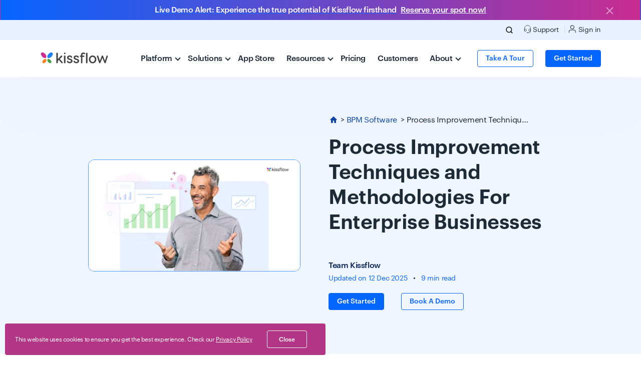

--- FILE ---
content_type: text/html; charset=UTF-8
request_url: https://kissflow.com/workflow/bpm/process-improvement-techniques/
body_size: 50091
content:
<!doctype html><html lang="en" dir="ltr"><head>
   
  
    <link rel="canonical" href="https://kissflow.com/workflow/bpm/process-improvement-techniques/">
  
  <meta property="og:image:width" content="1200">
  <meta property="og:image:height" content="630">
  <meta property="og:url" content="https://kissflow.com/workflow/bpm/process-improvement-techniques/">
  <meta property="og:type" content="website">
  <meta property="og:site_name" content="Kissflow">
  <meta name="description" content="Here is the ultimate guide on process improvement techniques and methodologies to boost your enterprise business. Click here to discover the top strategies.
">
  <meta name="twitter:card" content="summary_large_image">





        
         
        
        
  
  <meta name="viewport" content="width=device-width, initial-scale=1">

    
    <meta property="og:description" content="Here is the ultimate guide on process improvement techniques and methodologies to boost your enterprise business. Click here to discover the top strategies.
">
    <meta property="og:title" content="Best Process Improvement Techniques and Methodologies in 2026">
    <meta name="twitter:description" content="Here is the ultimate guide on process improvement techniques and methodologies to boost your enterprise business. Click here to discover the top strategies.
">
    <meta name="twitter:title" content="Best Process Improvement Techniques and Methodologies in 2026">

    

    

    <style>
a.cta_button{-moz-box-sizing:content-box !important;-webkit-box-sizing:content-box !important;box-sizing:content-box !important;vertical-align:middle}.hs-breadcrumb-menu{list-style-type:none;margin:0px 0px 0px 0px;padding:0px 0px 0px 0px}.hs-breadcrumb-menu-item{float:left;padding:10px 0px 10px 10px}.hs-breadcrumb-menu-divider:before{content:'›';padding-left:10px}.hs-featured-image-link{border:0}.hs-featured-image{float:right;margin:0 0 20px 20px;max-width:50%}@media (max-width: 568px){.hs-featured-image{float:none;margin:0;width:100%;max-width:100%}}.hs-screen-reader-text{clip:rect(1px, 1px, 1px, 1px);height:1px;overflow:hidden;position:absolute !important;width:1px}
</style>

<link rel="stylesheet" href="https://kissflow.com/hubfs/hub_generated/template_assets/1/65197095851/1768542579261/template_kissflow-fonts.min.css">
<link class="hs-async-css" rel="preload" href="https://kissflow.com/hubfs/hub_generated/template_assets/1/142651520124/1768542572822/template_main-v2.min.css" as="style" onload="this.onload=null;this.rel='stylesheet'">
<noscript><link rel="stylesheet" href="https://kissflow.com/hubfs/hub_generated/template_assets/1/142651520124/1768542572822/template_main-v2.min.css"></noscript>
<link rel="stylesheet" href="https://kissflow.com/hubfs/hub_generated/template_assets/1/159000335884/1768542575256/template_header-new-kf7.min.css">
<link rel="stylesheet" href="https://kissflow.com/hubfs/hub_generated/template_assets/1/63576870919/1768542572711/template_theme-overrides.min.css">
<link rel="stylesheet" href="https://kissflow.com/hubfs/hub_generated/template_assets/1/63579294508/1768542580559/template_blog.min.css">
<link rel="stylesheet" href="https://kissflow.com/hubfs/hub_generated/module_assets/1/159230974024/1741431422636/module_top-header-brand-kf7.min.css">
<link rel="stylesheet" href="https://kissflow.com/hubfs/hub_generated/module_assets/1/158983528480/1755167596364/module_platform-megamenu-kf7.min.css">
<link rel="stylesheet" href="https://kissflow.com/hubfs/hub_generated/module_assets/1/158983585599/1745911441490/module_resources-megamenu-kf7.min.css">
<link rel="stylesheet" href="https://kissflow.com/hubfs/hub_generated/module_assets/1/158982476340/1745912011876/module_about-megamenu-kf7.min.css">
<link rel="stylesheet" href="https://kissflow.com/hubfs/hub_generated/module_assets/1/139860416007/1760508213019/module_blog-hero-two-col.min.css">
<link rel="stylesheet" href="https://kissflow.com/hubfs/hub_generated/module_assets/1/140974094390/1740936598589/module_blog-widgets-kf.min.css">
<link rel="stylesheet" href="https://kissflow.com/hubfs/hub_generated/module_assets/1/128378897469/1741431297308/module_blog-inline-widget.min.css">
<link rel="stylesheet" href="https://kissflow.com/hubfs/hub_generated/module_assets/1/140981126234/1755167583441/module_blog-author-bio.min.css">
<link rel="stylesheet" href="https://kissflow.com/hubfs/hub_generated/module_assets/1/170174393016/1755167580499/module_KF-prev-next-card.min.css">
<link rel="stylesheet" href="https://kissflow.com/hubfs/hub_generated/module_assets/1/128378525493/1768806849722/module_blog-new-sidebar.min.css">
<link rel="stylesheet" href="https://kissflow.com/hubfs/hub_generated/module_assets/1/147738513015/1768805904173/module_Blog_sidebar_widgets_KF4.min.css">
<link rel="stylesheet" href="https://kissflow.com/hubfs/hub_generated/module_assets/1/80331480948/1755680649571/module_kissflow-signup-module.min.css">
<link rel="stylesheet" href="https://kissflow.com/hubfs/hub_generated/module_assets/1/79576121697/1741431005443/module_work-platform-demo-popup-module-common.min.css">
<link rel="stylesheet" href="https://kissflow.com/hubfs/hub_generated/module_assets/1/172688532583/1755167593323/module_kissflow-custom-popup.min.css">
<style>
@font-face {
  font-family: "GraphikWeb";
  src: url("https://kissflow.com/hubfs/GraphikWeb-Regular.ttf") format("truetype");
  font-display: swap;
}

@font-face {
  font-family: "GraphikWeb";
  src: url("https://kissflow.com/hubfs/GraphikWeb-Regular.ttf") format("truetype");
  font-display: swap;
  font-weight: 400;
}

@font-face {
  font-family: "GraphikWeb";
  src: url("https://kissflow.com/hubfs/GraphikWeb-Medium.ttf") format("truetype");
  font-display: swap;
  font-weight: 500;
}

@font-face {
  font-family: "GraphikWeb";
  src: url("https://kissflow.com/hubfs/GraphikWeb-Regular.ttf") format("truetype");
  font-display: swap;
}

@font-face {
  font-family: "GraphikWeb";
  src: url("https://kissflow.com/hubfs/GraphikWeb-Semibold.ttf") format("truetype");
  font-display: swap;
  font-weight: 600;
}
</style>


    


    

<!--script>
    const startTime = performance.now(); // Start timing

    fetch('https://kissflow.com/hubfs/WarmlyJuly25.json')
        .then(response => response.json())
        .then(urls => {
            if (urls.includes(window.location.pathname)) {
                // Inject Warmly Script
                const warmlyScript = document.createElement('script');
                warmlyScript.setAttribute('id', 'warmly-script-loader');
                warmlyScript.setAttribute('src', 'https://opps-widget.getwarmly.com/warmly.js?clientId=2cae471c4345d73221801fb4f664ae44');
                warmlyScript.setAttribute('defer', '');

                warmlyScript.onload = () => {
                    const warmlyEnd = performance.now();
                    console.log(`Warmly script loaded successfully. Total time: ${(warmlyEnd - startTime).toFixed(2)} ms`);
                };

                document.head.appendChild(warmlyScript);
            } else {
                const endTime = performance.now();
                console.log(`URL not matched. Execution time: ${(endTime - startTime).toFixed(2)} ms`);
            }
        })
        .catch(error => {
            const endTime = performance.now();
            console.error(`Error loading Warmly URLs. Execution time: ${(endTime - startTime).toFixed(2)} ms`, error);
        });
</script-->
<!-- Clay Website Tracking Script -->
<script src="https://static.claydar.com/init.v1.js?id=cLEX9R6hrj"></script>
<!-- Clay Website Tracking Script End -->
<script>
    const startTime = performance.now(); // Start timing

    // Create Warmly script element
    const warmlyScript = document.createElement('script');
    warmlyScript.setAttribute('id', 'warmly-script-loader');
    warmlyScript.setAttribute('src', 'https://opps-widget.getwarmly.com/warmly.js?clientId=2cae471c4345d73221801fb4f664ae44');
    warmlyScript.setAttribute('defer', '');

    warmlyScript.onload = () => {
        const endTime = performance.now();
        console.log(`Warmly script loaded successfully. Total time: ${(endTime - startTime).toFixed(2)} ms`);
    };

    warmlyScript.onerror = () => {
        const endTime = performance.now();
        console.error(`Error loading Warmly script. Execution time: ${(endTime - startTime).toFixed(2)} ms`);
    };

    // Append to document
    document.head.appendChild(warmlyScript);
</script>

<link rel="amphtml" href="https://kissflow.com/workflow/bpm/process-improvement-techniques/?hs_amp=true">

<meta property="og:image" content="https://kissflow.com/hubfs/chub_backup/tools-for-process-improvement.jpg">
<meta property="og:image:width" content="1255">
<meta property="og:image:height" content="836">
<meta property="og:image:alt" content="Process Improvement Techniques and Methodologies">
<meta name="twitter:image" content="https://kissflow.com/hubfs/chub_backup/tools-for-process-improvement.jpg">
<meta name="twitter:image:alt" content="Process Improvement Techniques and Methodologies">

<meta property="og:url" content="https://kissflow.com/workflow/bpm/process-improvement-techniques/">
<meta content="summary_large_image">


<meta property="og:type" content="article">
<link rel="alternate" type="application/rss+xml" href="https://kissflow.com/workflow/bpm/rss.xml">
<meta name="twitter:domain" content="kissflow.com">

<meta>





<script type="application/ld+json">
{
  "@context": "https://schema.org",
  "@type": "ItemList",
  "name": "Process Improvement Techniques",
  "itemListOrder": "ItemListOrderAscending",
  "numberOfItems": 5,
  "itemListElement": [
    {
      "@type": "ListItem",
      "position": 1,
      "name": "Process Maps",
      "url": "https://kissflow.com/workflow/bpm/process-improvement-techniques/#process-maps",
      "description": "Process Maps, also called flowcharts, visually represent relationships and tasks in a process, providing clarity on process complexity and individual task roles."
    },
    {
      "@type": "ListItem",
      "position": 2,
      "name": "Fishbone Diagrams",
      "url": "https://kissflow.com/workflow/bpm/process-improvement-techniques/#fishbone-diagrams",
      "description": "Fishbone Diagrams (Cause and Effect diagrams) help in determining problems within a process and organizing potential causes to improve performance."
    },
    {
      "@type": "ListItem",
      "position": 3,
      "name": "Histogram Charts",
      "url": "https://kissflow.com/workflow/bpm/process-improvement-techniques/#histogram-charts",
      "description": "Histogram Charts display the relationship between data variables over time, helping in process improvement analysis by identifying performance trends."
    },
    {
      "@type": "ListItem",
      "position": 4,
      "name": "Scatter Diagrams",
      "url": "https://kissflow.com/workflow/bpm/process-improvement-techniques/#scatter-diagrams",
      "description": "Scatter Diagrams analyze correlations between variables and outcomes, aiding in hypothesis testing and identifying performance impact in processes."
    },
    {
      "@type": "ListItem",
      "position": 5,
      "name": "Pareto Chart",
      "url": "https://kissflow.com/workflow/bpm/process-improvement-techniques/#pareto-chart",
      "description": "Pareto Charts rank defects, causes, and data from most significant to least, allowing businesses to prioritize major factors affecting process efficiency."
    }
  ]
}
</script>

<script type="application/ld+json">
{
  "@context": "https://schema.org",
  "@type": "FAQPage",
  "mainEntity": [
    {
      "@type": "Question",
      "name": "Which process improvement techniques work best in high-volume enterprises?",
      "acceptedAnswer": {
        "@type": "Answer",
        "text": "Techniques that focus on bottleneck removal, exception reduction, and standardization deliver fastest impact. These include root-cause analysis, BPMN redesign, and automation-backed continuous improvement."
      }
    },
    {
      "@type": "Question",
      "name": "Why do CIOs insist on data-backed improvement techniques?",
      "acceptedAnswer": {
        "@type": "Answer",
        "text": "Because improvement based on assumptions often fixes the wrong step. Real metrics—cycle time, wait states, and exception logs—prevent wasted redesign."
      }
    },
    {
      "@type": "Question",
      "name": "How do improvement techniques change once automation is introduced?",
      "acceptedAnswer": {
        "@type": "Answer",
        "text": "Automation stabilizes execution so performance becomes consistent and measurable. Techniques then shift from “fixing variance” to “optimizing flow speed and quality.”"
      }
    },
    {
      "@type": "Question",
      "name": "What techniques help reduce exceptions effectively?",
      "acceptedAnswer": {
        "@type": "Answer",
        "text": "Exception mapping plus rule-based validation removes preventable edge cases. This reduces escalations and shortens resolution timelines."
      }
    },
    {
      "@type": "Question",
      "name": "How do teams avoid over-optimizing low-impact processes?",
      "acceptedAnswer": {
        "@type": "Answer",
        "text": "They use hierarchy and KPI impact to prioritize only core workflows first. This ensures effort aligns with business success outcomes."
      }
    },
    {
      "@type": "Question",
      "name": "Why do improvement techniques fail during scale?",
      "acceptedAnswer": {
        "@type": "Answer",
        "text": "Lack of ownership and governance leads to variation returning. Sustained improvement needs assigned owners plus enforced standards."
      }
    }
  ]
}
</script>  
  <meta property="og:image:secure_url" content="https://kissflow.com/hubfs/chub_backup/tools-for-process-improvement.jpg">
  <meta name="theme-color" content="#0085ff">
  
  <link href="//js.hsforms.net/forms/v2.js" rel="preload" as="script">
  
 
  <link href="https://kissflow.com/hubfs/hub_generated/template_assets/1/70159593501/1768542585578/template_intltelinput.min.css" rel="preload" as="style">  
  <link href="https://cdnjs.cloudflare.com/ajax/libs/Swiper/7.4.1/swiper-bundle.css" rel="preload" as="style">
  <link href="https://code.jquery.com/jquery-3.6.0.min.js" rel="preload" as="script">
  
  <link rel="preload" href="https://kissflow.com/hubfs/Graphik%20Fonts/GraphikWeb-Medium.woff" crossorigin as="font" type="font/woff">
  <link rel="preload" href="https://kissflow.com/hubfs/Graphik%20Fonts/GraphikWeb-Regular.woff" crossorigin as="font" type="font/woff">  
  <link rel="preload" href="https://kissflow.com/hubfs/Graphik%20Fonts/GraphikWeb-Semibold.woff" crossorigin as="font" type="font/woff">    

  <link href="https://www.googletagmanager.com" rel="dns-prefetch">
  <link href="https://analytics.google.com" rel="dns-prefetch">
  <link href="https://www.googletagmanager.com" rel="preconnect">
  <link href="https://analytics.google.com" rel="preconnect">
  <link href="https://code.jquery.com" rel="dns-prefetch">
  <link href="https://js.hsforms.net/" rel="dns-prefetch">
  <link href="https://cdn.jsdelivr.net" rel="dns-prefetch">
  <link href="https://cdn.mouseflow.com" rel="dns-prefetch">

  <link href="https://code.jquery.com" rel="preconnect">
  <link href="https://js.hsforms.net/" rel="preconnect">
  <link href="https://cdn.jsdelivr.net" rel="preconnect">
  <link href="https://cdn.mouseflow.com" rel="preconnect">
  
  
  <!--found device type using hubl-->
  
  
  
  
  
  <meta name="devicetype" content="Desktop">
  <meta charset="utf-8">
  
  
  
  
      
  
      
  
      
  
      
  
      
  
      
  
  
  <meta http-equiv="content-language" content="en">
  
  <meta http-equiv="content-type" content="text/html;charset=utf-8">
  <title>Best Process Improvement Techniques and Methodologies in 2026</title>  
  
    <link rel="icon" type="image/svg" href="https://kissflow.com/hubfs/kissflow-fav-new.png" sizes="48x48">
    <link rel="favicon" href="https://kissflow.com/hubfs/kissflow-favicon-new.ico" type="image/x-icon">
    <link rel="icon" href="https://kissflow.com/hubfs/kissflow-favicon-new.ico" type="image/x-icon">
    <link rel="apple-touch-icon" href="https://kissflow.com/hubfs/kissflow-fav-new.png" sizes="180x180">
    <link rel="shortcut icon" href="https://kissflow.com/hubfs/kissflow-favicon-new.ico">
    <link rel="shortcut icon" href="https://kissflow.com/hubfs/kissflow-favicon-new.ico" sizes="16x16">

  
  
  <meta name="usecasevalue" content="workflow">
  <meta name="productvalue" content="workflow">
  <meta name="popupid" content="wf-get-started-popup">
  <meta name="country" data-country="us"> 
  <meta name="region" data-region="virginia">
  <meta name="exit_popup_enabled" content="">
  
  
  
  <meta name="robots" content="index, follow, max-image-preview:large, max-snippet:-1, max-video-preview:-1">
  
  
  <script src="https://kissflow.com/hubfs/hub_generated/template_assets/1/78967544184/1768542576439/template_tracking.min.js"></script>
  <!-- End video js css -->
  
  
  
  

   <!--Zoho Pagesense Script starts-->
   <script type="text/javascript">(function(w,s){var e=document.createElement("script");e.type="text/javascript";e.async=true;e.src="https://cdn.pagesense.io/js/kissflow/8f6b3dece1144ee7b60e7d3d7c1a4225.js";var x=document.getElementsByTagName("script")[0];x.parentNode.insertBefore(e,x);})(window,"script");</script>
   <!--Zoho Pagesense Script ends-->
    
    
    <style>
    html {
  overflow-y: scroll;
}
  </style>
 
   
<script>
  console.log('GTM loaded normally');
  (function(w,d,s,l,i){w[l]=w[l]||[];w[l].push({'gtm.start':
new Date().getTime(),event:'gtm.js'});var f=d.getElementsByTagName(s)[0],
j=d.createElement(s),dl=l!='dataLayer'?'&l='+l:'';j.async=true;j.src=
'https://www.googletagmanager.com/gtm.js?id='+i+dl;f.parentNode.insertBefore(j,f);
})(window,document,'script','dataLayer','GTM-KNHD9PX');</script>
<!-- End Google Tag Manager -->


<meta name="generator" content="HubSpot"></head>
  <body class="    lang_english ">    
  
<!-- Google Tag Manager (noscript) -->
<noscript><iframe src="https://www.googletagmanager.com/ns.html?id=GTM-KNHD9PX" height="0" width="0" style="display:none;visibility:hidden"></iframe></noscript>
<!-- End Google Tag Manager (noscript) -->

  <div class="body-wrapper   hs-content-id-157180531536 hs-blog-post hs-blog-id-156514752798">
  <script type="text/javascript">
    let kftemplate = "";
    var devicetype = "Desktop";  
  </script>
 
    <script src="https://code.jquery.com/jquery-3.6.0.min.js" integrity="sha256-/xUj+3OJU5yExlq6GSYGSHk7tPXikynS7ogEvDej/m4=" crossorigin="anonymous"></script>

    <script>
    window.addEventListener('load', function() {
        const referrer = document.referrer;
        if (referrer) {
            console.log('Referrer URL:', referrer);
            // Extract and log the silo name if needed
        } else {
            console.log('No referrer information available.');
        }
    });
    </script>
    
    
    <div data-global-resource-path="Kissflow Website - 2022/templates/partials/base-header-kf7.html">

      
      
      
      
      
      <script>
        var kfsquad = "workflowall";  
      </script>
      <div class="menu-backdrop"></div>

      
      <a href="javascript:void(0)" onclick="handleStickyAlertClick(event)" class="kf-new-sticky25">  
        <div class="rounded-0 alert alert-dismissible fade show kf-cd-timer w-100 mb-0 position-relative" role="alert">
          <div class="container">
            <div class="align-items-center mb-8 mb-lg-0 d-lg-flex fs-6 justify-content-center text-center text-white">
              <p class="time-sticky-text medium mb-0 me-md-8"> Live Demo Alert: Experience the true potential of Kissflow firsthand</p>
              <p class="time-sticky-text medium mb-0 text-decoration-underline">Reserve your spot now!</p>
            </div>
            <button type="button" class="btn-close sticky-close alert-stick-close" data-bs-dismiss="alert" aria-label="Close"></button>
          </div>
        </div>
      </a>

      <style>
        .kf-cd-timer {
          background: linear-gradient(90deg, #0565FF 0%, #C72C91 100%);
          padding: 6px;
          display: inline-flex;
          justify-content: flex-end;
          align-items: center;
        }

        @media (min-width: 1200px) {
          .nav-item.dropdown .hs_cos_wrapper.hs_cos_wrapper_widget.hs_cos_wrapper_type_module {
            top: 173px;
          }

          .nav-item.dropdown.active .hs_cos_wrapper.hs_cos_wrapper_widget.hs_cos_wrapper_type_module {
            top: auto;
          }
        }

        .sticky-close {
          background: url("https://kissflow.com/hubfs/close.svg") no-repeat !important;
          position: absolute;
          right: 50px !important;
          top: 8px !important;
        }

        .kf-cd-timer span {
          font-size: 20px;
          color: #000;
          margin: 0 4px;
          display: inline-block;
          border-radius: 4px;
          text-align: center;
          background: #ffff;
          width: 52px;
        }

        .kf-cd-timer span:after {
          font-size: 9px;
          display: block;
          top: -4px;
          position: relative;
        }

        div.countdown {
          position: relative;
        }

        @media(min-width:767px) {
          .time-sticky-text {
            right: 100px !important;
            top: 20px !important;
          }
        }

        @media(max-width:767px) {
          .time-sticky-text {
            margin-top: 10px;
          }

          .sticky-close {
            right: 0 !important;
            top: 0 !important;
          }
        }
      </style>

       <script>
         let isStickyClosed = false; 
        window.addEventListener("scroll", function () {
          if (isStickyClosed) return;

          const stickyAlert = document.querySelector(".kf-new-sticky25");
          const header = document.querySelector(".fixed-header");

          const scrollY = window.scrollY || window.pageYOffset;

          if (scrollY > 10) {
            stickyAlert?.classList.add("kf-newstickytop-scrollfixed");
            header?.classList.add("kf-newstickytop-scrolled");
          } else {
            stickyAlert?.classList.remove("kf-newstickytop-scrollfixed");
            header?.classList.remove("kf-newstickytop-scrolled");
          }
        });

        function handleStickyAlertClick(event) {
          const isClose = event.target.closest('.alert-stick-close');
          const stickyAlert = document.querySelector(".kf-new-sticky25");
          const header = document.querySelector(".fixed-header");

          if (isClose) {
            isStickyClosed = true; // ✅ Set flag to block scroll behavior
            stickyAlert?.classList.remove("kf-newstickytop-scrollfixed");
            header?.classList.remove("kf-newstickytop-scrolled");

            return; // Don't redirect
          }

          window.location.href = "https://kissflow.com/events/weekly-demo";
        }

      </script>
      

      <div class="fixed-header sticky-top workflowall-header kf_lang_en" data-header="workflowall">
        <div class="head-top-bottom Desktop">
          <div data-global-resource-path="Kissflow Website - 2022/templates/partials/header-brand-kf7.html"><script>
   $(document).ready(function(){
       $('.mobile-slidein-menu').click(function(e) {
           if ($('.hs_cos_wrapper_type_module open', this).length >= 1) {
           e.preventDefault();
           }
           $(this).siblings().find('> .hs_cos_wrapper_type_module open').removeClass('open');
           $(this).find('> .hs_cos_wrapper_type_module open').addClass("open");
           e.stopPropagation();
       });
       
       $('.back-submenu').click(function(e){
           $(this).closest('.hs_cos_wrapper_type_module').removeClass('open');
         //   $('.nav-item').removeClass('active');
           e.stopPropagation();
       })
   });
</script>

<header class="brand-header-kf4 header_Desktop ">
   <div id="hs_cos_wrapper_module_16872415948702" class="hs_cos_wrapper hs_cos_wrapper_widget hs_cos_wrapper_type_module" style="" data-hs-cos-general-type="widget" data-hs-cos-type="module">





  


  


<div class="container-fluid top-navbar bg-blue100 d-none d-md-none d-xl-block d-xxl-block">
  <div class="container top-navbar-container">
    <div class="row align-items-center">
      
      
    <div class="col-12 col-lg-7 text-center">
      
    </div>
    
    
      
    
      
    
      
    
      
    
      
    
    <div class="col-12 col-lg-5 text-end px-0 px-lg-16">
        
      
      
    <ul class="kf-top-navigations mb-0 ps-0 language_not_enabled">
     
      <style>
        li.search_list.test{
        display:inline-block !important; }</style>
     
      <li class="search_list test d-none">
        <span class="search-icon">
          <svg width="20" height="20" viewbox="0 0 20 20" fill="none" xmlns="http://www.w3.org/2000/svg">
            <path d="M9.16667 15.8333C12.8486 15.8333 15.8333 12.8486 15.8333 9.16667C15.8333 5.48477 12.8486 2.5 9.16667 2.5C5.48477 2.5 2.5 5.48477 2.5 9.16667C2.5 12.8486 5.48477 15.8333 9.16667 15.8333Z" stroke="black" stroke-linecap="round" stroke-linejoin="round" />
            <path d="M17.5 17.5L13.875 13.875" stroke="black" stroke-linecap="round" stroke-linejoin="round" />
          </svg>
        </span>
        <span class="search-close">
          <svg width="20" height="20" viewbox="0 0 20 20" fill="none" xmlns="http://www.w3.org/2000/svg">
          <path d="M16 4L4 16" stroke="#0565FF" stroke-width="1.3" stroke-linecap="round" stroke-linejoin="round" />
          <path d="M4 4L16 16" stroke="#0565FF" stroke-width="1.3" stroke-linecap="round" stroke-linejoin="round" />
          </svg>
        </span>
        <script>
        document.querySelector(".search-icon").addEventListener("click",function(){
          document.querySelector("body").classList.add("search-opened");
        });
        document.querySelector(".search-close").addEventListener("click",function(){
          document.querySelector("body").classList.remove("search-opened");
        });
        </script>
      </li>
      
       
      
      
      
      <li class="menu_separator"><a href="https://kissflow.com/support/" class=""><svg xmlns="http://www.w3.org/2000/svg" width="20" height="20" viewbox="0 0 20 20" fill="none">  <path d="M3 13.5V8.5C3 6.51088 3.79018 4.60322 5.1967 3.1967C6.60322 1.79018 8.51088 1 10.5 1C12.4891 1 14.3968 1.79018 15.8033 3.1967C17.2098 4.60322 18 6.51088 18 8.5V15V15C18 17.4853 15.9853 19.5 13.5 19.5H11.5M11.5 19.5H9V19H11.5V19.5Z" stroke="black" stroke-linecap="round" stroke-linejoin="round" />  <path d="M18 14.3333C18 14.7753 17.8244 15.1992 17.5118 15.5118C17.1993 15.8244 16.7754 16 16.3333 16H15.5C15.058 16 14.634 15.8244 14.3215 15.5118C14.0089 15.1992 13.8333 14.7753 13.8333 14.3333V11.8333C13.8333 11.3913 14.0089 10.9673 14.3215 10.6548C14.634 10.3422 15.058 10.1666 15.5 10.1666H18V14.3333ZM3 14.3333C3 14.7753 3.17559 15.1992 3.48816 15.5118C3.80072 15.8244 4.22464 16 4.66667 16H5.5C5.94203 16 6.36595 15.8244 6.67851 15.5118C6.99107 15.1992 7.16667 14.7753 7.16667 14.3333V11.8333C7.16667 11.3913 6.99107 10.9673 6.67851 10.6548C6.36595 10.3422 5.94203 10.1666 5.5 10.1666H3V14.3333Z" stroke="black" stroke-linecap="round" stroke-linejoin="round" /></svg> <span class="support_menu">Support</span> </a>
        
      </li>
      
      <li class=""><a href="https://kissflow.com/login/" class="login-link"><svg xmlns="http://www.w3.org/2000/svg" width="17" height="18" viewbox="0 0 17 18" fill="none">  <path d="M15.6343 17V15.0488C15.6343 14.0138 15.2231 13.0212 14.4912 12.2893C13.7594 11.5575 12.7668 11.1463 11.7318 11.1463H4.90251C3.86752 11.1463 2.87491 11.5575 2.14306 12.2893C1.41121 13.0212 1.00006 14.0138 1.00006 15.0488V17" stroke="black" stroke-width="1.17074" stroke-linecap="round" stroke-linejoin="round" />  <path d="M8.31639 8.8049C10.4717 8.8049 12.2188 7.05771 12.2188 4.90245C12.2188 2.74719 10.4717 1 8.31639 1C6.16113 1 4.41394 2.74719 4.41394 4.90245C4.41394 7.05771 6.16113 8.8049 8.31639 8.8049Z" stroke="black" stroke-width="1.17074" stroke-linecap="round" stroke-linejoin="round" /></svg> Sign in </a>
        
      </li>
      
      
      
      
      
      
      
      
      
      
      
      
      
    </ul>
  </div>
  </div>
  </div>
</div></div>
                          
                             <div class="search-holder d-none d-lg-block" id="">
                                  <form method="post" class="d-flex" id="kissflow-search-form">
                                      <input type="search" autocomplete="off" name="keyword" id="search-kf-input" class="kfinput px-16 py-8" placeholder="Search across Kissflow..">
                                     <input type="image" class="kfsearch_cta" src="https://kissflow.com/hubfs/search-1.svg" alt="Submit">
  
                                </form>
                                  <script>
                                      document.querySelector("#kissflow-search-form").addEventListener('submit', function(event) {
                                          event.preventDefault();
                                          var keyword=btoa(document.querySelector("#search-kf-input").value)
                                          window.location.href="https://kissflow.com/search-results?q="+keyword;
                                      });
                                    /* search new script start */
                                 $('.search-icon').on('click', function() {
                                      // Hide brand menu
                                      $('.brand-main-menu').css('visibility', 'hidden');
                                      $('.brand-main-menu .nav-link .arrow').css('transition', 'none');

                                      // Show search input
                                      $('.search-holder').addClass('active');
                                      $(this).hide();
                                      $('.search-close').show();
                                      $('#search-kf-input').focus(); // Focus the input box

                                      // Create and append search-backdrop to body
                                      var searchBackdrop = $('<div>').addClass('search-backdrop');
                                      $('body').append(searchBackdrop);

                                      // Fade in search-backdrop
                                      setTimeout(function() {
                                          searchBackdrop.addClass('active');
                                      }, 10); // Adding a slight delay to ensure smooth transition

                                      // Close search when clicking on search-backdrop
                                      searchBackdrop.on('click', function() {
                                          $('.search-close').trigger('click');
                                      });
                                  });

                                    $('.search-close').on('click', function() {
                                        // Show brand menu
                                        $('.brand-main-menu').css('visibility', 'unset');
                                        $('.brand-main-menu .nav-link .arrow').css('transition', 'inherit');

                                        // Hide search input
                                        $('.search-holder').removeClass('active');
                                        $(this).hide();
                                        $('.search-icon').show();

                                        // Remove class 'active' from menu-backdrop
                                        $('.menu-backdrop').removeClass('active');

                                        // Get search-backdrop
                                        var searchBackdrop = $('.search-backdrop');

                                        // Fade out search-backdrop
                                        searchBackdrop.removeClass('active');

                                        // Remove search-backdrop after fade out
                                        searchBackdrop.one('transitionend', function() {
                                            searchBackdrop.remove();
                                        });
                                    });

                                    /* search new script end */               
                                  </script>
                              </div> 
                       
  
   <nav class="navbar navbar-expand-xl bg-white py-16 py-xl-0 PageTreeNode{label=null, url=null, children=App Store, Platform, Solutions, Customers, Pricing, Resources, About, activeBranch=false, activeNode=false, level=0, pageTitle=null, pageId=null, slug=null, linkTarget=null}">
      <div class="container-xl px-0 px-md-16 news-cls">
         <a class="navbar-brand ms-16 ms-md-0 me-xl-64 pt-0" href="https://kissflow.com/">
            <img src="https://kissflow.com/hubfs/kissflow_logo_web.svg" alt="Kissflow" class="kissflow-logo p-0" width="137" height="25" loading="eager" fetchpriority="high">
         </a>
         <div class="kf4-menu-navbar-toggler" data-bs-toggle="collapse" data-bs-target="#main_nav">
            <div id="kf-nav-handburger" class="">
               <span></span>
               <span></span>
               <span></span>
            </div>
         </div>
         <div class="collapse navbar-collapse" id="main_nav">
             
            <ul class="navbar-nav brand-main-menu mt-0 mt-xl-0">
                                                                                 
               
               <li class="nav-item dropdown platform-menu m-0 mobile-slidein-menu">
                  <a data-toggle="dropdown" class="dropdown-toggle nav-link py-xl-24 px-16 py-16 px-md-16 ps-xl-0 pe-xxl-24 text-charcoal700 medium kf4-dropdown-menu" href="javascript:void(0)"> Platform <img alt="Kissflow Mobile Right arrow" class="d-inline-block d-xl-none" src="https://kissflow.com/hubfs/mobile-right-arrow.svg"><i class="arrow down d-none d-xl-inline-block"></i></a>       
                     <div id="hs_cos_wrapper_module_17092727768842" class="hs_cos_wrapper hs_cos_wrapper_widget hs_cos_wrapper_type_module" style="" data-hs-cos-general-type="widget" data-hs-cos-type="module">
   

 
 
<section class="container-lg en platform-megamenu-kf4 mega-menu-kf4 pb-0" id="platform-megamenu-kf6" style="display: none;">    
        <div class="row">
            <div class="col-12 col-xl-4 overview-col bigger-column px-0 px-xl-64 kf-menubdr-mobile">
                <p class="h6 back-submenu py-16 px-16 bg-blue100 d-block d-xl-none text-charcoal700 medium p m-0"><img alt="Kissflow Platform" class="me-8 d-inlin-block d-xl-none" src="https://kissflow.com/hubfs/expand_more.svg" width="24" height="24">Platform</p>
                <p class="headings m-0 submenu-content mb-4 h6"> 
                                <img class="d-none d-xl-inline-block me-8 " src="https://kissflow.com/hubfs/discover%20(1).svg" alt="discover (1)" width="16" height="16">DISCOVER<span class="megamenu-arrow"></span></p>
                <ul class="ms-32 ms-xl-0 me-16 me-xl-0">
                    
                    <li class=""><a class="" href="https://kissflow.com/platform/">
                    <p class="medium">Platform Overview </p>
                    
                    </a>
                    </li>
                    
                    <li class=""><a class="" href="https://kissflow.com/why-kissflow/">
                    <p class="medium">Why Kissflow </p>
                    
                    </a>
                    </li>
                    
                    <li class=""><a class="" href="https://kissflow.com/low-code">
                    <p class="medium">Low-Code Platform </p>
                    
                    </a>
                    </li>
                    
                    <li class=""><a class="" href="https://kissflow.com/no-code">
                    <p class="medium">No-Code Platform </p>
                    
                    </a>
                    </li>
                    
                    <li class="highlighter"><a class="" href="https://kissflow.com/book-a-demo/">
                    <p class="medium">Schedule a Demo </p>
                    <span class="text-charcoal300 d-none d-lg-block">See the platform in action for yourself</span>
                    </a>
                    </li>
                                        
                </ul>
            </div>
            <div class="col-12 col-xl-8 px-0 px-xl-40 small-column">
                <div class="row">
                    
                    <div class="col-12 col-xl-8 platform_features_left  features-col small-col mb-xl-24 kf-menubdr-mobile">
                                  <p class="h6 headings m-0 submenu-content"> 
                                
                                <img class="d-none d-xl-inline-block me-8" src="https://kissflow.com/hubfs/features%20(1).svg" alt="features (1)" width="16" height="16">FEATURES<span class="megamenu-arrow"></span></p>
                                <ul class="ms-24 ms-xl-0 mt-8">
                                    
                                
                                        
                                            <li class="highlighter">
                                                <a href="https://kissflow.com/platform/ai/">
                                                    <div class="d-flex align-items-center">
                                                        <div class="small m-0 flex-grow-1">
                                                            Kissflow AI
                                                        </div>
                                                    </div>
                                                </a>
                                            </li>
                                        
                                    
                                
                                        
                                            <li class="">
                                                <a href="https://kissflow.com/platform/workflow-orchestration/">
                                                    <div class="d-flex align-items-center">
                                                        <div class="small m-0 flex-grow-1">
                                                            Workflow Orchestration
                                                        </div>
                                                    </div>
                                                </a>
                                            </li>
                                        
                                    
                                
                                        
                                            <li class="">
                                                <a href="https://kissflow.com/platform/app-builder/">
                                                    <div class="d-flex align-items-center">
                                                        <div class="small m-0 flex-grow-1">
                                                            App Builder
                                                        </div>
                                                    </div>
                                                </a>
                                            </li>
                                        
                                    
                                
                                        
                                            <li class="">
                                                <a href="https://kissflow.com/platform/integrations/">
                                                    <div class="d-flex align-items-center">
                                                        <div class="small m-0 flex-grow-1">
                                                            Integrations
                                                        </div>
                                                    </div>
                                                </a>
                                            </li>
                                        
                                    
                                
                                        
                                            <li class="">
                                                <a href="https://kissflow.com/platform/process-builder/">
                                                    <div class="d-flex align-items-center">
                                                        <div class="small m-0 flex-grow-1">
                                                            Process Builder
                                                        </div>
                                                    </div>
                                                </a>
                                            </li>
                                        
                                    
                                
                                        
                                            <li class="">
                                                <a href="https://kissflow.com/platform/governance/">
                                                    <div class="d-flex align-items-center">
                                                        <div class="small m-0 flex-grow-1">
                                                            Governance
                                                        </div>
                                                    </div>
                                                </a>
                                            </li>
                                        
                                    
                                
                                        
                                            <li class="">
                                                <a href="https://kissflow.com/platform/form-builder/">
                                                    <div class="d-flex align-items-center">
                                                        <div class="small m-0 flex-grow-1">
                                                            Form Builder
                                                        </div>
                                                    </div>
                                                </a>
                                            </li>
                                        
                                    
                                
                                        
                                            <li class="">
                                                <a href="https://kissflow.com/platform/external-portal/">
                                                    <div class="d-flex align-items-center">
                                                        <div class="small m-0 flex-grow-1">
                                                            External Portals
                                                        </div>
                                                    </div>
                                                </a>
                                            </li>
                                        
                                    
                                
                                        
                                            <li class="">
                                                <a href="https://kissflow.com/platform/decision-table/">
                                                    <div class="d-flex align-items-center">
                                                        <div class="small m-0 flex-grow-1">
                                                            Decision Tables
                                                        </div>
                                                    </div>
                                                </a>
                                            </li>
                                        
                                    
                                
                                        
                                            <li class="">
                                                <a href="https://kissflow.com/platform/board/">
                                                    <div class="d-flex align-items-center">
                                                        <div class="small m-0 flex-grow-1">
                                                            Boards
                                                        </div>
                                                    </div>
                                                </a>
                                            </li>
                                        
                                    
                                
                                        
                                            <li class="explore-link ">
                                                <a class="blue-link text-blue medium" href="https://kissflow.com/platform/all-features/">Explore all features<span class="arrow-img"><img src="https://kissflow.com/hubfs/chevron-right%201.svg" alt="arrow" width="12" height="10" loading="lazy"></span></a>
                                            </li>
                                            
                                    
                                 </ul>
                    </div> 
                    
                    
                    <div class="col-12  col-xl-4 features-col small-col mb-xl-24 kf-menubdr-mobile">
                                  <p class="h6 headings m-0 submenu-content"> 
                                
                                <img class="d-none d-xl-inline-block me-8" src="https://kissflow.com/hubfs/templates%20(1).svg" alt="templates (1)" width="16" height="16">TEMPLATES<span class="megamenu-arrow"></span></p>
                                <ul class="ms-24 ms-xl-0 mt-8">
                                    
                                
                                        
                                            <li class="">
                                                <a href="https://kissflow.com/templates/admin-ops/">
                                                    <div class="d-flex align-items-center">
                                                        <div class="small m-0 flex-grow-1">
                                                            Admin &amp; Ops
                                                        </div>
                                                    </div>
                                                </a>
                                            </li>
                                        
                                    
                                
                                        
                                            <li class="">
                                                <a href="https://kissflow.com/templates/information-technology/">
                                                    <div class="d-flex align-items-center">
                                                        <div class="small m-0 flex-grow-1">
                                                            Information Technology
                                                        </div>
                                                    </div>
                                                </a>
                                            </li>
                                        
                                    
                                
                                        
                                            <li class="">
                                                <a href="https://kissflow.com/templates/healthcare/">
                                                    <div class="d-flex align-items-center">
                                                        <div class="small m-0 flex-grow-1">
                                                            Healthcare
                                                        </div>
                                                    </div>
                                                </a>
                                            </li>
                                        
                                    
                                
                                        
                                            <li class="">
                                                <a href="https://kissflow.com/templates/finance/">
                                                    <div class="d-flex align-items-center">
                                                        <div class="small m-0 flex-grow-1">
                                                            Finance
                                                        </div>
                                                    </div>
                                                </a>
                                            </li>
                                        
                                    
                                
                                        
                                            <li class="explore-link ">
                                                <a class="blue-link text-blue medium" href="https://kissflow.com/templates/">Explore all templates<span class="arrow-img"><img src="https://kissflow.com/hubfs/chevron-right%201.svg" alt="arrow" width="12" height="10" loading="lazy"></span></a>
                                            </li>
                                            
                                    
                                 </ul>
                    </div> 
                    
                    
                    
                    <div class="col-12 mb-32">
                        <div class="promo-bottom-bar text-start text-md-center px-48 mt-0 mt-md-40 mt-xxl-0">
                            <a href="https://kissflow.com/ebooks/understanding-low-code-ebook" class=" promo_mobilecontext promo-bar-text p-0 text-pink d-inline py-xl-8 px-xl-32">
                                <img class="me-8" src="https://21373494.fs1.hubspotusercontent-na1.net/hubfs/21373494/ebook-down.svg" alt="ebook-down" width="16" height="16">
                             <span class="promo_context">An Ultimate Guide to Low-Code Development <br class="d-block d-md-none"><strong class="text-pink600 regular ms-0 ms-md-8 text-decoration-underline">Read more</strong></span></a>
                        </div>
                    </div>
                    
                </div>
            </div>
        </div>
</section>


 

 

 

 

 
</div>
               </li>
                                   
                                                                                 
               
               <li class="nav-item dropdown usecase-menu m-0 mobile-slidein-menu">
                  <a data-toggle="dropdown" class="dropdown-toggle nav-link py-xl-24 px-16 py-16 px-md-16 ps-xl-0 pe-xxl-24 text-charcoal700 medium kf4-dropdown-menu" href="javascript:void(0)"> Solutions <img alt="Kissflow Mobile Right arrow" class="d-inline-block d-xl-none" src="https://kissflow.com/hubfs/mobile-right-arrow.svg"><i class="arrow down d-none d-xl-inline-block"></i></a>       
                                     
                     <div id="hs_cos_wrapper_module_17092730362391" class="hs_cos_wrapper hs_cos_wrapper_widget hs_cos_wrapper_type_module" style="" data-hs-cos-general-type="widget" data-hs-cos-type="module">
   

 
 
<section class="container-xl en solutions-megamenu-kf4 mega-menu-kf4 pb-0" id="solutions-megamenu-kf6" style="display: none;">    
    <div class="row">
        <div class="col-12 col-xl-4 overview-col bigger-column solutions_bigger_column px-0 px-xl-64 kf-menubdr-mobile">
        <p class="h6 back-submenu py-16 px-16 bg-blue100 d-block d-xl-none text-charcoal700 medium p m-0"><img class="me-8 d-inlin-block d-xl-none" src="https://kissflow.com/hubfs/expand_more.svg" width="24" height="24">Solutions</p>
        <p class="h6 headings m-0 submenu-content">
                <img alt="capabilities (2)" class="d-none d-xl-inline-block me-8" src="https://kissflow.com/hubfs/capabilities%20(2).svg" width="16" height="16">CAPABILITIES<span class="megamenu-arrow"></span></p>
        <ul class="ms-32 ms-xl-0 me-16 me-xl-0">
        
        <li class=" mb-xl-4"><a class="" href="https://kissflow.com/application-development">
        <p class="medium">Application Development </p><button class="menuitembtn"></button></a>
            <span class="text-charcoal300 d-none d-lg-block solutions_span">Create fully functional apps with low-code and no-code tools</span>
        </li>
        
        <li class=" mb-xl-4"><a class="" href="https://kissflow.com/workflow">
        <p class="medium">Workflow Automation Platform </p><button class="menuitembtn"></button></a>
            <span class="text-charcoal300 d-none d-lg-block solutions_span">Develop and deploy simple or complex workflows in minutes</span>
        </li>
        
        <li class=" mb-xl-4"><a class="" href="https://kissflow.com/workflow/case">
        <p class="medium">Case Management </p><button class="menuitembtn"></button></a>
            <span class="text-charcoal300 d-none d-lg-block solutions_span">Handle ticketing and support requests on customizable boards</span>
        </li>
                            
        </ul>
        </div>
        <div class="col-12 col-xl-8 px-0 px-xl-40 small-column">
        <div class="row">
        
        <div class="col-12 col-xl-4 features-col small-col mb-xl-24 kf-menubdr-mobile">
            <p class="h6 headings m-0 submenu-content solutions_t"> 
                <img alt="initiatives" class="d-none d-xl-inline-block me-8" src="https://kissflow.com/hubfs/initiatives.svg" width="16" height="16">BY INITIATIVE<span class="megamenu-arrow"></span></p>
                <ul class="ms-24 ms-xl-0 mt-8">
                    
                        
                        <li class="">
                            <a href="https://kissflow.com/workflow/process/">
                                <div class="d-flex align-items-center">
                                    <div class="small m-0 flex-grow-1">
                                        Process Automation
                                    </div>
                                </div>
                            </a>
                        </li> 
                    
                    
                        
                        <li class="">
                            <a href="https://kissflow.com/citizen-development">
                                <div class="d-flex align-items-center">
                                    <div class="small m-0 flex-grow-1">
                                        Citizen Development
                                    </div>
                                </div>
                            </a>
                        </li> 
                    
                    
                        
                        <li class="">
                            <a href="https://kissflow.com/digital-transformation">
                                <div class="d-flex align-items-center">
                                    <div class="small m-0 flex-grow-1">
                                        Digital Transformation
                                    </div>
                                </div>
                            </a>
                        </li> 
                    
                    
                        
                        <li class="">
                            <a href="https://kissflow.com/workflow/lotus-notes-migration/">
                                <div class="d-flex align-items-center">
                                    <div class="small m-0 flex-grow-1">
                                        Lotus Notes Migration
                                    </div>
                                </div>
                            </a>
                        </li> 
                    
                    
                        
                        <li class="">
                            <a href="https://kissflow.com/low-code/automate-sap-operations/">
                                <div class="d-flex align-items-center">
                                    <div class="small m-0 flex-grow-1">
                                        ERP Customization
                                    </div>
                                </div>
                            </a>
                        </li> 
                    
                    
                        
                            <li class="explore-link ">
                                <a class="blue-link text-blue medium" href="https://kissflow.com/strategies/">All initiatives<span class="arrow-img"><img src="https://kissflow.com/hubfs/chevron-right%201.svg" alt="arrow" width="12" height="10" loading="lazy"></span></a>
                            </li>
                        
                    
                </ul>
        </div>           
        
        <div class="col-12 col-xl-4 features-col small-col mb-xl-24 kf-menubdr-mobile">
            <p class="h6 headings m-0 submenu-content solutions_t"> 
                <img alt="industry-1" class="d-none d-xl-inline-block me-8" src="https://kissflow.com/hubfs/industry-1.svg" width="16" height="16">BY INDUSTRY<span class="megamenu-arrow"></span></p>
                <ul class="ms-24 ms-xl-0 mt-8">
                    
                        
                        <li class="">
                            <a href="https://kissflow.com/solutions/manufacturing/">
                                <div class="d-flex align-items-center">
                                    <div class="small m-0 flex-grow-1">
                                        Manufacturing
                                    </div>
                                </div>
                            </a>
                        </li> 
                    
                    
                        
                        <li class="">
                            <a href="https://kissflow.com/solutions/oil-and-gas/">
                                <div class="d-flex align-items-center">
                                    <div class="small m-0 flex-grow-1">
                                        Oil and Gas
                                    </div>
                                </div>
                            </a>
                        </li> 
                    
                    
                        
                        <li class="">
                            <a href="https://kissflow.com/solutions/retail/">
                                <div class="d-flex align-items-center">
                                    <div class="small m-0 flex-grow-1">
                                        Retail
                                    </div>
                                </div>
                            </a>
                        </li> 
                    
                    
                        
                        <li class="">
                            <a href="https://kissflow.com/solutions/healthcare/">
                                <div class="d-flex align-items-center">
                                    <div class="small m-0 flex-grow-1">
                                        Healthcare
                                    </div>
                                </div>
                            </a>
                        </li> 
                    
                    
                        
                        <li class="">
                            <a href="https://kissflow.com/solutions/banking/">
                                <div class="d-flex align-items-center">
                                    <div class="small m-0 flex-grow-1">
                                        BFSI
                                    </div>
                                </div>
                            </a>
                        </li> 
                    
                    
                        
                        <li class="">
                            <a href="https://kissflow.com/solutions/retail/fmcg/">
                                <div class="d-flex align-items-center">
                                    <div class="small m-0 flex-grow-1">
                                        FMCG
                                    </div>
                                </div>
                            </a>
                        </li> 
                    
                    
                        
                        <li class="">
                            <a href="https://kissflow.com/solutions/insurance/">
                                <div class="d-flex align-items-center">
                                    <div class="small m-0 flex-grow-1">
                                        Insurance
                                    </div>
                                </div>
                            </a>
                        </li> 
                    
                    
                        
                            <li class="explore-link ">
                                <a class="blue-link text-blue medium" href="https://kissflow.com/solutions">All industries<span class="arrow-img"><img src="https://kissflow.com/hubfs/chevron-right%201.svg" alt="arrow" width="12" height="10" loading="lazy"></span></a>
                            </li>
                        
                    
                </ul>
        </div>           
        
        <div class="col-12 col-xl-4 features-col small-col mb-xl-24 kf-menubdr-mobile">
            <p class="h6 headings m-0 submenu-content solutions_t"> 
                <img alt="personas" class="d-none d-xl-inline-block me-8" src="https://kissflow.com/hubfs/personas.svg" width="16" height="16">BY PERSONA<span class="megamenu-arrow"></span></p>
                <ul class="ms-24 ms-xl-0 mt-8">
                    
                        
                        <li class="">
                            <a href="https://kissflow.com/it-leaders/">
                                <div class="d-flex align-items-center">
                                    <div class="small m-0 flex-grow-1">
                                        IT Leaders
                                    </div>
                                </div>
                            </a>
                        </li> 
                    
                    
                        
                        <li class="">
                            <a href="https://kissflow.com/it-developers/">
                                <div class="d-flex align-items-center">
                                    <div class="small m-0 flex-grow-1">
                                        Developers
                                    </div>
                                </div>
                            </a>
                        </li> 
                    
                    
                        
                        <li class="">
                            <a href="https://kissflow.com/process-owners/">
                                <div class="d-flex align-items-center">
                                    <div class="small m-0 flex-grow-1">
                                        Process Owners
                                    </div>
                                </div>
                            </a>
                        </li> 
                    
                    
                        
                        <li class="">
                            <a href="https://kissflow.com/business-users/">
                                <div class="d-flex align-items-center">
                                    <div class="small m-0 flex-grow-1">
                                        Business Users
                                    </div>
                                </div>
                            </a>
                        </li> 
                    
                    
                        
                            <li class="explore-link ">
                                <a class="blue-link text-blue medium" href="https://kissflow.com/fusion-teams">Explore fusion teams<span class="arrow-img"><img src="https://kissflow.com/hubfs/chevron-right%201.svg" alt="arrow" width="12" height="10" loading="lazy"></span></a>
                            </li>
                        
                    
                </ul>
        </div>           
        
        
            <div class="col-12 mb-32 mt-lg-8">
                <div class="promo-bottom-bar text-start text-md-center px-48 mt-0 mt-md-40 mt-xxl-0">
                    <a href="https://kissflow.com/events/weekly-demo" class=" promo_mobilecontext promo-bar-text p-0 text-pink d-inline py-xl-8 px-xl-32">
                        <img class="me-8" src="https://kissflow.com/hubfs/watch-video-1.svg" alt="watch-video-1" width="16" height="16">
                     <span class="promo_context">Watch Kissflow in Action <br class="d-block d-md-none"><strong class="text-pink600 regular ms-0 ms-md-8 text-decoration-underline">Register now</strong></span></a>
                </div>
            </div>
        
        </div>
        </div>
    </div> 
</section>


 

 

 

 

 
</div> 
               </li>
                                   
                                                                                 
                       
               <li class="nav-item mb-0">  
                  <a class="nav-link py-xl-24 px-16 py-16 px-xl-24 ps-xl-0 pe-xl-24 text-charcoal700 medium p-0" href="https://kissflow.com/appstore">App Store </a>                                        
               </li>
                                   
                                                                                 
               
               <li class="nav-item dropdown resource-menu m-0 mobile-slidein-menu">
                  <a data-toggle="dropdown" class="dropdown-toggle nav-link py-xl-24 px-16 py-16 px-md-16 ps-xl-0 pe-xxl-24 text-charcoal700 medium kf4-dropdown-menu" href="javascript:void(0)"> Resources <img alt="Kissflow Mobile Right arrow" class="d-inline-block d-xl-none" src="https://kissflow.com/hubfs/mobile-right-arrow.svg"><i class="arrow down d-none d-xl-inline-block"></i></a>
                     <div id="hs_cos_wrapper_module_17092729068402" class="hs_cos_wrapper hs_cos_wrapper_widget hs_cos_wrapper_type_module" style="" data-hs-cos-general-type="widget" data-hs-cos-type="module">
  




  <section class="container-xl resource-megamenu-kf4 mega-menu-kf4 pb-0" id="resource-megamenu-kf6" style="display: none;">
        <div class="row align-items-start small-column resource_kf7_align">
            <div class="col-12 col-xl-4 px-0 px-xl-16 px-xl-32 mt-xl-32 top-resources kf-menubdr-mobile">
                <p class="h6 back-submenu py-16 px-16 bg-blue100 d-block d-xl-none text-charcoal700 medium p m-0"><img alt="Kissflow Resources" class="me-8 d-inlin-block d-xl-none" src="https://kissflow.com/hubfs/expand_more.svg" width="24" height="24">Resources</p>
                <p class="h6 headings m-0 submenu-content py-16 pt-xl-0 pb-xl-8"><img alt="Kissflow Resources" class="d-none d-xl-inline-block me-8" src="https://kissflow.com/hubfs/top%20resources.svg" loading="lazy" width="16" height="16">TOP RESOURCES<span class="megamenu-arrow"></span></p>
                <ul class="row resource-card-links mx-48 mx-xl-0 mb-24 mt-4 my-xl-24 ">
                    
                  <li class="p-0">
                        <a class="mb-32 p-0" href="https://kissflow.com/citizen-development/citizen-development-trends-report/">
                        <div class="smart-ebook d-flex align-items-center">
                            <div class="resources-left pe-8 pe-md-16 me-0 ">
                            <img alt="Kissflow Resources" src="https://kissflow.com/hubfs/feature_image.webp" loading="lazy">
                            </div>
                            <div class="resources-right pe-8 pe-xl-0 ps-xl-0">
                            <p class="small medium text-charcoal700 m-0 pb-0">The 2024 Citizen Development Trends Report</p>
                            <p class="caption text-charcoal200 cutom-menu-fontsize m-0">Striking survey results from CIOs
                            </p>
                            </div>
                        </div>
                        </a> 
                  </li>
                    
                  <li class="p-0">
                        <a class="mb-32 p-0" href="https://kissflow.com/digital-transformation-assessment/">
                        <div class="smart-ebook d-flex align-items-center">
                            <div class="resources-left pe-8 pe-md-16 me-0 ">
                            <img alt="Kissflow Resources" src="https://kissflow.com/hubfs/DT.png" loading="lazy">
                            </div>
                            <div class="resources-right pe-8 pe-xl-0 ps-xl-0">
                            <p class="small medium text-charcoal700 m-0 pb-0">Digital Maturity Assessment</p>
                            <p class="caption text-charcoal200 cutom-menu-fontsize m-0">Assess and identify areas for improvement in the transformation journey.
                            </p>
                            </div>
                        </div>
                        </a> 
                  </li>
                    
                  <li class="p-0">
                        <a class="mb-32 p-0" href="https://kissflow.com/messy-middle/">
                        <div class="smart-ebook d-flex align-items-center">
                            <div class="resources-left pe-8 pe-md-16 me-0 ">
                            <img alt="Kissflow Resources" src="https://kissflow.com/hubfs/KF_IT.png" loading="lazy">
                            </div>
                            <div class="resources-right pe-8 pe-xl-0 ps-xl-0">
                            <p class="small medium text-charcoal700 m-0 pb-0">Messy Middle of Application Development</p>
                            <p class="caption text-charcoal200 cutom-menu-fontsize m-0">Drive agility and innovation in your business with a low-code platform
                            </p>
                            </div>
                        </div>
                        </a> 
                  </li>
                    
                </ul>
            </div>
            
            <div class="col-12 col-xl-2 small-col px-0 px-xl-16 kf-menubdr-mobile">
                <p class="h6 res-head headings m-0 submenu-content py-16 pt-xl-32 pb-xl-8"><img alt="Kissflow Resources" class="d-none d-xl-inline-block me-8" src="https://kissflow.com/hubfs/learn%20(1).svg" loading="lazy" width="16" height="16">LEARN<span class="megamenu-arrow"></span></p>
                <ul class="ms-24 ms-xl-0 mt-8">
                    
                    <li class="">
                        <a href="https://kissflow.com/blog">
                        
                        <div class="d-flex align-items-center">
                                <div class="small m-0 flex-grow-1">
                                Blogs
                                </div>
                            </div>
                        </a>
                    </li>
                    
                    <li class="">
                        <a href="https://kissflow.com/events">
                        
                        <div class="d-flex align-items-center">
                                <div class="small m-0 flex-grow-1">
                                Events
                                </div>
                            </div>
                        </a>
                    </li>
                    
                    <li class="">
                        <a href="https://kissflow.com/ebooks">
                        
                        <div class="d-flex align-items-center">
                                <div class="small m-0 flex-grow-1">
                                eBooks
                                </div>
                            </div>
                        </a>
                    </li>
                    
                    <li class="">
                        <a href="https://kissflow.com/videos">
                        
                        <div class="d-flex align-items-center">
                                <div class="small m-0 flex-grow-1">
                                Videos
                                </div>
                            </div>
                        </a>
                    </li>
                    
                    <li class="">
                        <a href="https://kissflow.com/brochures/">
                        
                        <div class="d-flex align-items-center">
                                <div class="small m-0 flex-grow-1">
                                Brochures
                                </div>
                            </div>
                        </a>
                    </li>
                    
                </ul>
            </div>
            
            <div class="col-12 col-xl-2 small-col px-0 px-xl-16 kf-menubdr-mobile">
                <p class="h6 res-head headings m-0 submenu-content py-16 pt-xl-32 pb-xl-8"><img alt="Kissflow Resources" class="d-none d-xl-inline-block me-8" src="https://kissflow.com/hubfs/explroe.svg" loading="lazy" width="16" height="16">EXPLORE<span class="megamenu-arrow"></span></p>
                <ul class="ms-24 ms-xl-0 mt-8">
                    
                    <li class="">
                        <a href="https://kissflow.com/success-stories">
                        
                        <div class="d-flex align-items-center">
                                <div class="small m-0 flex-grow-1">
                                Success Stories
                                </div>
                            </div>
                        </a>
                    </li>
                    
                    <li class="">
                        <a href="https://kissflow.com/customer-reviews/">
                        
                        <div class="d-flex align-items-center">
                                <div class="small m-0 flex-grow-1">
                                Customer Reviews
                                </div>
                            </div>
                        </a>
                    </li>
                    
                    <li class="">
                        <a href="https://kissflow.com/developers/">
                        
                        <div class="d-flex align-items-center">
                                <div class="small m-0 flex-grow-1">
                                Developer Hub
                                </div>
                            </div>
                        </a>
                    </li>
                    
                    <li class="">
                        <a href="https://kissflow.com/calculator/">
                        
                        <div class="d-flex align-items-center">
                                <div class="small m-0 flex-grow-1">
                                ROI Calculator
                                </div>
                            </div>
                        </a>
                    </li>
                    
                </ul>
            </div>
            
            <div class="col-12 col-xl-4 px-0 py-xl-32 px-xl-40 right_cont_resources bg-ash100 kf-menubdr-mobile">   
                <p data-hubdbtableid="" class="h6 headings submenu-content p-0 ps-16 ps-xl-0 py-16 py-xl-0 m-0 mb-xl-16"><img alt="Kissflow Resources" class="d-none d-xl-inline-block me-8" src="https://kissflow.com/hubfs/whatsnew.svg" loading="lazy" width="16" height="16">What's new<span class="megamenu-arrow"></span></p>
                    <div class="whatnew-container">
                        <div class="row align-items-center justify-content-center px-16">
                            <div class="col-12 p-0 px-32 px-xl-0 pb-24 pt-8 py-xl-0">                    
                             
                                    
                                        <div class="smart-ebook d-flex align-items-center flex-row pe-0 pe-xl-24 mb-16 row">
                                            <div class="col-12 me-0 me-xl-8">
                                                <img alt="Kissflow Resources" src="https://kissflow.com/hubfs/resource_menu.webp" loading="lazy">
                                            </div>
                                            <div class="col-12">
                                                <p class="ms-16 ms-md-0 medium text-charcoal700 m-0 mt-16">Experience the power of Kissflow firsthand</p>
                                                <p class="ms-16 ms-md-0 caption text-charcoal200 cutom-menu-fontsize m-0">
                                                </p>
                                                <a class="hovereffect mb-32 ms-16 ms-md-0 d-flex align-items-center  medium text-blue text-decoration-none m-0 mt-md-8" href="https://kissflow.com/events/weekly-demo">Register Now <img src="https://kissflow.com/hubfs/arrow.svg" alt="Arrow" width="16" height="16" class="ms-4"></a>
                                            </div>
                                        </div>
                                    
                             
                            </div>
                        </div>
                    </div>
            </div>
        </div>
  </section>
    










</div>
               </li>
                                   
                                                                                 
                       
               <li class="nav-item mb-0">  
                  <a class="nav-link py-xl-24 px-16 py-16 px-xl-24 ps-xl-0 pe-xl-24 text-charcoal700 medium p-0" href="https://kissflow.com/pricing/">Pricing </a>                                        
               </li>
                                   
                                                                                 
                       
               <li class="nav-item mb-0">  
                  <a class="nav-link py-xl-24 px-16 py-16 px-xl-24 ps-xl-0 pe-xl-24 text-charcoal700 medium p-0" href="https://kissflow.com/customers/">Customers </a>                                        
               </li>
                                   
                                                                                 
               
               <li class="nav-item dropdown about-menu m-0 mobile-slidein-menu">
                  <a data-toggle="dropdown" class="dropdown-toggle nav-link py-xl-24 px-16 py-16 px-md-16 ps-xl-0 pe-xxl-24 text-charcoal700 medium kf4-dropdown-menu" href="javascript:void(0)"> About <img alt="Kissflow Mobile Right arrow" class="d-inline-block d-xl-none" src="https://kissflow.com/hubfs/mobile-right-arrow.svg"><i class="arrow down d-none d-xl-inline-block"></i></a>
                     <div id="hs_cos_wrapper_module_17092729223353" class="hs_cos_wrapper hs_cos_wrapper_widget hs_cos_wrapper_type_module" style="" data-hs-cos-general-type="widget" data-hs-cos-type="module">
  




  <section class="container-xl about-megamenu-kf4 mega-menu-kf4 pb-0" id="about-megamenu-kf6" style="display: none;">
      <div class="row align-items-start">
            <div class="col-12 col-xl-8 small-column ps-xl-40">
                <div class="row">
                    <p class="h6 back-submenu py-16 px-16 bg-blue100 d-block d-xl-none text-charcoal700 medium p m-0"><img alt="Kissflow About" class="me-8 d-inlin-block d-xl-none" src="https://kissflow.com/hubfs/expand_more.svg" width="24" height="24">About</p>
                    
                        <div class="col-12 col-xl-4 features-col small-col px-0 px-xl-16 kf-menubdr-mobile">
                          <p class="h6 headings m-0 submenu-content py-16 pt-xl-32 pb-xl-8"> 
                        
                          
                          <img class="d-none d-xl-inline-block me-8" src="https://kissflow.com/hubfs/learn%20(2).svg" alt="learn" width="16" height="16">LEARN<span class="megamenu-arrow"></span></p>

                          <ul class="ms-24 ms-xl-0 mt-8">
                              
                                  <li class="">
                                      <a href="https://kissflow.com/about-us/">
                                          <div class="d-flex align-items-center">
                                              <div class="small m-0 flex-grow-1">
                                                  About Us
                                              </div>
                                          </div>
                                      </a>
                                  </li>
                              
                                  <li class="">
                                      <a href="https://kissflow.com/customers/">
                                          <div class="d-flex align-items-center">
                                              <div class="small m-0 flex-grow-1">
                                                  Our Customers
                                              </div>
                                          </div>
                                      </a>
                                  </li>
                              
                                  <li class="">
                                      <a href="https://kissflow.com/partners/">
                                          <div class="d-flex align-items-center">
                                              <div class="small m-0 flex-grow-1">
                                                  Partners
                                              </div>
                                          </div>
                                      </a>
                                  </li>
                              
                                  <li class="">
                                      <a href="https://kissflow.com/support/">
                                          <div class="d-flex align-items-center">
                                              <div class="small m-0 flex-grow-1">
                                                  Support
                                              </div>
                                          </div>
                                      </a>
                                  </li>
                              
                                  <li class="">
                                      <a href="https://kissflow.com/security/">
                                          <div class="d-flex align-items-center">
                                              <div class="small m-0 flex-grow-1">
                                                  Security
                                              </div>
                                          </div>
                                      </a>
                                  </li>
                              
                          </ul>
                        </div>
                      
                        <div class="col-12 col-xl-4 features-col small-col px-0 px-xl-16 kf-menubdr-mobile">
                          <p class="h6 headings m-0 submenu-content py-16 pt-xl-32 pb-xl-8"> 
                        
                          
                          <img class="d-none d-xl-inline-block me-8" src="https://kissflow.com/hubfs/explroe.svg" alt="explore" width="16" height="16">WORK WITH US<span class="megamenu-arrow"></span></p>

                          <ul class="ms-24 ms-xl-0 mt-8">
                              
                                  <li class="">
                                      <a href="https://careers.kissflow.com/">
                                          <div class="d-flex align-items-center">
                                              <div class="small m-0 flex-grow-1">
                                                  Careers
                                              </div>
                                          </div>
                                      </a>
                                  </li>
                              
                                  <li class="">
                                      <a href="https://culture.kissflow.com/">
                                          <div class="d-flex align-items-center">
                                              <div class="small m-0 flex-grow-1">
                                                  Life at Kissflow
                                              </div>
                                          </div>
                                      </a>
                                  </li>
                              
                          </ul>
                        </div>
                      
                        <div class="col-12 col-xl-4 features-col small-col px-0 px-xl-16 kf-menubdr-mobile">
                          <p class="h6 headings m-0 submenu-content py-16 pt-xl-32 pb-xl-8"> 
                        
                          
                          <img class="d-none d-xl-inline-block me-8" src="https://kissflow.com/hubfs/announcement%20(1).svg" alt="announcement" width="16" height="16">ANNOUNCEMENTS<span class="megamenu-arrow"></span></p>

                          <ul class="ms-24 ms-xl-0 mt-8">
                              
                                  <li class="">
                                      <a href="https://kissflow.com/news-and-media">
                                          <div class="d-flex align-items-center">
                                              <div class="small m-0 flex-grow-1">
                                                  News and Media
                                              </div>
                                          </div>
                                      </a>
                                  </li>
                              
                                  <li class="">
                                      <a href="https://kissflow.com/analyst-reports">
                                          <div class="d-flex align-items-center">
                                              <div class="small m-0 flex-grow-1">
                                                  Analyst Reports
                                              </div>
                                          </div>
                                      </a>
                                  </li>
                              
                                  <li class="">
                                      <a href="https://kissflow.com/whats-new">
                                          <div class="d-flex align-items-center">
                                              <div class="small m-0 flex-grow-1">
                                                  New Feature Releases
                                              </div>
                                          </div>
                                      </a>
                                  </li>
                              
                          </ul>
                        </div>
                      
                </div>
            </div>
            <div class="col-12 col-xl-4 px-0 py-xl-32 px-xl-40 right_cont_resources bg-blue100 kf-menubdr-mobile">  
                <p class="h6 headings submenu-content p-0 ps-16 ps-xl-0 py-16 py-xl-0 m-0 mb-xl-16"><img alt="Kissflow about" class="d-none d-xl-inline-block me-8" src="https://kissflow.com/hubfs/whatsnew.svg" loading="lazy" width="16" height="16">Exclusive<span class="megamenu-arrow"></span></p>
                <div class="promo-container container">
                    <div class="row align-items-center justify-content-center px-0">
                        <div class="col-12 col-xl-12 p-0 pt-8 pb-24 py-xl-0">                    
                              <div class="smart-ebook row d-flex align-items-center flex-row pe-8 pe-xl-0 ps-8 ps-md-0">
                                  <div class="col-12 col-md-4 col-xl-12 me-16 me-md-0  ps-16 ps-md-0 pe-16 pe-md-0">
                                      <img alt="Kissflow Resources" src="https://kissflow.com/hubfs/Banner%20(1).png" loading="lazy" class="rec_img">
                                    
                                  </div>
                                <div class="col-12 col-md-8 col-xl-12 me-0 me-xl-8 ps-16 ps-xl-0">
                                  
                                      <p class="ms-0 ms-md-0 mt-16  medium text-charcoal700 m-0">Get the first look at the 2024 Citizen Development report</p>
                                      <a class=" ms-0 d-flex align-items-center p medium text-blue text-decoration-none m-0 mt-16 mt-md-8 pt-md-4" href="https://kissflow.com/citizen-development/citizen-development-trends-report/">Grab a copy <span class="arrow-img"><img src="https://kissflow.com/hubfs/chevron-right%201.svg" alt="arrow" width="12" height="10" loading="lazy" class="ms-4"></span></a>
                                    
                                </div>
                              </div>
                        </div>
                    </div>
                </div>
            </div>
      </div>

  </section>
    
     

     

     

     

     

     </div>
               </li>
                                   
                   
               <li class="nav-item has-dropdown m-0 d-block d-xl-none mt-24 kf-secound-nav">
                  <a class="nav-link py-xl-24 px-16 py-8 mb-4 px-xl-24 ps-xl-0 pe-xl-24 text-charcoal700 kf4-dropdown-menu kf-nav-signs" aria-label="Kissflow login" href="https://kissflow.com/login/">
                     <svg class="me-8" xmlns="http://www.w3.org/2000/svg" width="20" height="20" viewbox="0 0 20 20" fill="none">
                        <path d="M15 15V13.6667C15 12.9594 14.691 12.2811 14.1408 11.781C13.5907 11.281 12.8446 11 12.0667 11H6.93333C6.15536 11 5.40926 11.281 4.85915 11.781C4.30905 12.2811 4 12.9594 4 13.6667V15" stroke="black" stroke-linecap="round" stroke-linejoin="round" />
                        <path d="M9.5 9C10.8807 9 12 7.88071 12 6.5C12 5.11929 10.8807 4 9.5 4C8.11929 4 7 5.11929 7 6.5C7 7.88071 8.11929 9 9.5 9Z" stroke="black" stroke-linecap="round" stroke-linejoin="round" />
                     </svg>Sign in 
                  </a>
               </li>
               <li class="nav-item has-dropdown m-0 d-block d-xl-none kf-secound-nav">
                  <a class="nav-link py-xl-24 px-16 py-8 mb-4 px-xl-24 ps-xl-0 pe-xl-24 text-charcoal700 kf4-dropdown-menu kf-nav-signs" aria-label="Kissflow support" href="https://kissflow.com/support/">
                     <svg class="me-8" xmlns="http://www.w3.org/2000/svg" width="13" height="16" viewbox="0 0 13 16" fill="none">
                        <path d="M0.621582 10.7973V6.87838C0.621582 5.31934 1.24091 3.82415 2.34332 2.72174C3.44573 1.61933 4.94092 1 6.49996 1C8.059 1 9.55419 1.61933 10.6566 2.72174C11.759 3.82415 12.3783 5.31934 12.3783 6.87838V11.973V11.973C12.3783 13.9209 10.7992 15.5 8.85131 15.5H7.28374M7.28374 15.5H5.32428V15.1081H7.28374V15.5Z" stroke="black" stroke-linecap="round" stroke-linejoin="round" />
                        <path d="M12.3783 11.4504C12.3783 11.7969 12.2407 12.1291 11.9957 12.3741C11.7507 12.6191 11.4185 12.7567 11.072 12.7567H10.4189C10.0724 12.7567 9.74016 12.6191 9.49518 12.3741C9.2502 12.1291 9.11257 11.7969 9.11257 11.4504V9.49094C9.11257 9.14448 9.2502 8.81222 9.49518 8.56724C9.74016 8.32226 10.0724 8.18463 10.4189 8.18463H12.3783V11.4504ZM0.621582 11.4504C0.621582 11.7969 0.75921 12.1291 1.00419 12.3741C1.24917 12.6191 1.58143 12.7567 1.92789 12.7567H2.58104C2.9275 12.7567 3.25976 12.6191 3.50474 12.3741C3.74972 12.1291 3.88735 11.7969 3.88735 11.4504V9.49094C3.88735 9.14448 3.74972 8.81222 3.50474 8.56724C3.25976 8.32226 2.9275 8.18463 2.58104 8.18463H0.621582V11.4504Z" stroke="black" stroke-linecap="round" stroke-linejoin="round" />
                     </svg>Support 
                  </a>
               </li>
               <!--li class="nav-item has-dropdown m-0  d-none language-menu kf-secound-nav">
                  <a class="nav-link py-xl-24 px-16 py-8 mb-4 px-xl-24 ps-xl-0 pe-xl-24 text-charcoal700 kf4-dropdown-menu kf-nav-signs" href="javascript:void(0)">
                     <svg class="me-8" xmlns="http://www.w3.org/2000/svg" width="15" height="15" viewBox="0 0 15 15" fill="none">
                        <path d="M7.5 14C11.0899 14 14 11.0899 14 7.5C14 3.91015 11.0899 1 7.5 1C3.91015 1 1 3.91015 1 7.5C1 11.0899 3.91015 14 7.5 14Z" stroke="black" stroke-linecap="round" stroke-linejoin="round"/>
                        <path d="M1 7.5H14" stroke="black" stroke-linecap="round" stroke-linejoin="round"/>
                        <path d="M7.5 1C9.02422 2.77993 9.89043 5.08982 9.9375 7.5C9.89043 9.91018 9.02422 12.2201 7.5 14C5.97578 12.2201 5.10957 9.91018 5.0625 7.5C5.10957 5.08982 5.97578 2.77993 7.5 1Z" stroke="black" stroke-linecap="round" stroke-linejoin="round"/>
                     </svg>Languages 
                  </a>
                  <section class="mega-menu-kf4 pb-0 pb-xl-48 pt-0" style="display:none;">
                     <ul class="kf-top-navigationss mb-0 ps-0 ">
                        <li class="language top_dropdown_header">
                           <a href="#" class="d-none text-capitalize">
                              <svg width="16" height="16" viewBox="0 0 20 20" fill="none" xmlns="http://www.w3.org/2000/svg">
                                 <path d="M9.99998 19.5C8.69741 19.5 7.46825 19.2503 6.3125 18.7509C5.15673 18.2516 4.14872 17.5718 3.28845 16.7115C2.4282 15.8512 1.7484 14.8432 1.24905 13.6875C0.749683 12.5317 0.5 11.3025 0.5 9.99998C0.5 8.68716 0.749683 7.45543 1.24905 6.3048C1.7484 5.15417 2.4282 4.14872 3.28845 3.28845C4.14872 2.4282 5.15673 1.7484 6.3125 1.24905C7.46825 0.749684 8.69741 0.5 9.99998 0.5C11.3128 0.5 12.5445 0.749684 13.6952 1.24905C14.8458 1.7484 15.8512 2.4282 16.7115 3.28845C17.5718 4.14872 18.2516 5.15417 18.7509 6.3048C19.2503 7.45543 19.5 8.68716 19.5 9.99998C19.5 11.3025 19.2503 12.5317 18.7509 13.6875C18.2516 14.8432 17.5718 15.8512 16.7115 16.7115C15.8512 17.5718 14.8458 18.2516 13.6952 18.7509C12.5445 19.2503 11.3128 19.5 9.99998 19.5ZM9.99998 17.9788C10.5102 17.3019 10.9397 16.6192 11.2885 15.9307C11.6372 15.2423 11.9211 14.4897 12.1404 13.673H7.85958C8.09163 14.5153 8.37881 15.2807 8.72113 15.9692C9.06343 16.6577 9.48971 17.3275 9.99998 17.9788ZM8.06348 17.7038C7.68014 17.1538 7.33591 16.5285 7.03078 15.8279C6.72564 15.1272 6.48846 14.4089 6.31922 13.673H2.92688C3.45509 14.7115 4.16343 15.584 5.0519 16.2904C5.94038 16.9968 6.94424 17.4679 8.06348 17.7038ZM11.9365 17.7038C13.0557 17.4679 14.0596 16.9968 14.9481 16.2904C15.8365 15.584 16.5449 14.7115 17.0731 13.673H13.6807C13.4794 14.4153 13.2262 15.1368 12.9211 15.8375C12.616 16.5381 12.2878 17.1602 11.9365 17.7038ZM2.29805 12.1731H6.01538C5.95256 11.8013 5.90705 11.4369 5.87885 11.0798C5.85065 10.7227 5.83655 10.3628 5.83655 9.99998C5.83655 9.63716 5.85065 9.27722 5.87885 8.92015C5.90705 8.5631 5.95256 8.19868 6.01538 7.82688H2.29805C2.2019 8.16663 2.12818 8.51983 2.0769 8.8865C2.02562 9.25317 1.99998 9.62433 1.99998 9.99998C1.99998 10.3756 2.02562 10.7468 2.0769 11.1135C2.12818 11.4801 2.2019 11.8333 2.29805 12.1731ZM7.51535 12.1731H12.4846C12.5474 11.8013 12.5929 11.4401 12.6212 11.0894C12.6494 10.7388 12.6635 10.3756 12.6635 9.99998C12.6635 9.62433 12.6494 9.26118 12.6212 8.91055C12.5929 8.5599 12.5474 8.19868 12.4846 7.82688H7.51535C7.45253 8.19868 7.40702 8.5599 7.3788 8.91055C7.3506 9.26118 7.3365 9.62433 7.3365 9.99998C7.3365 10.3756 7.3506 10.7388 7.3788 11.0894C7.40702 11.4401 7.45253 11.8013 7.51535 12.1731ZM13.9846 12.1731H17.7019C17.7981 11.8333 17.8718 11.4801 17.9231 11.1135C17.9743 10.7468 18 10.3756 18 9.99998C18 9.62433 17.9743 9.25317 17.9231 8.8865C17.8718 8.51983 17.7981 8.16663 17.7019 7.82688H13.9846C14.0474 8.19868 14.0929 8.5631 14.1211 8.92015C14.1493 9.27722 14.1634 9.63716 14.1634 9.99998C14.1634 10.3628 14.1493 10.7227 14.1211 11.0798C14.0929 11.4369 14.0474 11.8013 13.9846 12.1731ZM13.6807 6.32693H17.0731C16.5384 5.27563 15.8349 4.40318 14.9625 3.70958C14.09 3.01599 13.0814 2.54163 11.9365 2.2865C12.3198 2.86855 12.6608 3.50509 12.9596 4.19613C13.2583 4.88716 13.4987 5.59743 13.6807 6.32693ZM7.85958 6.32693H12.1404C11.9083 5.49103 11.6163 4.72083 11.2644 4.01633C10.9125 3.31184 10.491 2.64678 9.99998 2.02113C9.50894 2.64678 9.08747 3.31184 8.73555 4.01633C8.38362 4.72083 8.09163 5.49103 7.85958 6.32693ZM2.92688 6.32693H6.31922C6.50128 5.59743 6.74167 4.88716 7.0404 4.19613C7.33912 3.50509 7.68014 2.86855 8.06348 2.2865C6.91219 2.54163 5.90193 3.0176 5.03268 3.7144C4.16344 4.4112 3.46151 5.28204 2.92688 6.32693Z" fill="#0565FF"/>
                              </svg>Languages 
                           </a>
                           <div class="top_dropdown-content-mobile">
                              <ul class="p-24 m-0 top_nav_submenu">
                                 
                                 
                                 
                                 
                                 
                                 
                              </ul>
                           </div>
                        </li>
                     </ul>
                  </section>
               </li-->
               
               
               
               
               
               
               
               
              
            </ul>
            <ul class="navbar-nav ms-auto kf-nav-right-menu align-items-xl-center mobile-bottom-sticky">
              
                
                
                
                
                

                
              
                <!-- Default Secondary Outline button for all variations Oct 8 -->
                <li class="nav-item nav-btn-item mb-0 px-24 py-16 p-xl-0 pe-xl-24 ps-xl-0 d-none d-sm-block">
                    <a href="https://kissflow.com/platform/platform-tour/" role="button" class="nav-kfbtn-link free-demo-btn btn btn-outline-blue btn-md text-blue">
                        Take a Tour
                    </a>
                </li>
                

                <!-- Default Get Started button for all variations -->
                <li class="nav-item nav-btn-item mb-0 px-24 py-16 p-xl-0 pe-xl-0 ps-xl-0">
                    <a class="nav-kfbtn-link nav-getstaretd get-started-btn btn btn-blue btn-md text-white" href="https://kissflow.com/get-started/" role="button">
                    Get Started
                    </a>
                </li>
                
            
            </ul>
         </div>
      </div>
   </nav>
   
   
   <div class="progress-container">
      <div class="blog-progress-bar" id="progressBar"></div>
   </div>
   <script>
      // Scroll Progress Bar Enable After Scrool 100px
      var scrollProgress = document.querySelector(".progress-container");
      scrollProgress.classList.add("hide");
      
      window.addEventListener("scroll", function() {
          var currentScrollPos = window.pageYOffset || document.documentElement.scrollTop;
          if (currentScrollPos <= 99) {
          scrollProgress.classList.add("hide");
          } else {
          scrollProgress.classList.remove("hide");
          }
      });
      
      // Progress Bar 
      function progressBarScroll() {
          let winScroll = document.body.scrollTop || document.documentElement.scrollTop,
              height = document.documentElement.scrollHeight - document.documentElement.clientHeight,
              scrolled = (winScroll / height) * 100;
              document.getElementById("progressBar").style.width = scrolled + "%";
      }
      
      window.onscroll = function () {
          progressBarScroll();
      };
   </script>
   
   
  
      <script>
      $('.nav-item.dropdown').on('click mouseover mouseleave', function(event) {
              if (event.type === 'click' || event.type === 'mouseover') {
                  $('.nav-item.dropdown').removeClass('active');
                  $('.language-menu, .mega-menu-kf4').removeClass('activated');
                  $(this).addClass('active');
                 $('.menu-backdrop').addClass('active');
              } else if (event.type === 'mouseleave' ) {
                  $('.nav-item.dropdown').removeClass('active');
                  $(this).removeClass('active');
                 $('.menu-backdrop').removeClass('active');
              }
          });
      </script>
  
   <script>  
      $('.nav-item.dropdown').on('click', function(event) {
             if (event.type === 'click') {
                  $('.nav-item.dropdown').removeClass('active');
                  $('.nav-item.dropdown .hs_cos_wrapper_type_module').removeClass('open');
                  $('.language-menu, .mega-menu-kf4').removeClass('activated');
                  $(this).addClass('active');
                 $('.menu-backdrop').addClass('active');
             }
          });
     
     $(document).on('click', function(event) {
          // Check if the window width is above 1199px
          if ($(window).width() >= 1200) {
              var targetElement = event.target;

              // Check if the clicked element is not part of the .hs_cos_wrapper_type_module
              if (!$(targetElement).hasClass('hs_cos_wrapper_type_module ')) {
                  // Remove classes from various elements
                  $('.nav-item .hs_cos_wrapper_type_module').removeClass('open');
                  $('.nav-item.dropdown').removeClass('active');
                  $('.menu-backdrop').removeClass('active');
              }
          }
      });
      
     
     /*
      const currentURL = window.location.href;
      const links = document.querySelectorAll(".brand-header-kf4 a");
      const hamburger_icons = document.querySelectorAll("#kf-nav-handburger");        
      const brandHeader = document.querySelector("header.brand-header-kf4");        
      const mega_dropdown = document.querySelectorAll(".dropdown");
      const menuBackdrop = document.querySelector(".menu-backdrop");   
     document.addEventListener("DOMContentLoaded", function() {         
          document.querySelectorAll(".dropdown").forEach(function (element) {                
              element.addEventListener("mouseleave", function () {
                  this.classList.remove("active");
                  menuBackdrop.classList.remove("active");
              });
      
              element.addEventListener("mouseenter", function () {
                  this.classList.add("active");
                  menuBackdrop.classList.add("active");
              });                
          });
      
          menuBackdrop.addEventListener("click", function() {
              document.querySelectorAll(".brand-main-menu li.active")[0].classList.remove("active")
              this.classList.remove("active");
          });
          hamburger_icons.forEach(icon => {
              icon.addEventListener('click', function() {
                  this.classList.toggle('open');
              });
          });
              
          $(".mega-menu-kf4 .headings").on('click',function() {
              $(this).parent("div").siblings("div").find(".headings").removeClass("active");            
              if ($(this).hasClass("active")) {
                  $(this).removeClass("active");
              } else {
                  $(this).addClass("active");
              }
          });
          
          links.forEach(link => {
              if (link.href === currentURL) {
                  link.classList.add("active");
              }
          });
      });*/
      
      
      $(document).ready(function() {
        var toggleCalled = false;
        $('.nav-item.dropdown').click(function(){
          $(this).addClass('active');
        //  alert('hi');
          $(this).find('a.nav-link').next().addClass('open');
          if( ! toggleCalled ) {
            SubMenuToggleClass();
            toggleCalled = true;
          }
        });

        /*****Nav submenu toggle start*****/
        function SubMenuToggleClass() {
          $('.h6.headings.submenu-content').click(function(e) {
              $('.h6.headings.submenu-content').not(this).removeClass('active'); 
              $(this).toggleClass('active');
          });

        }
       /*****Nav submenu toggle end*****/
        
        // add class to body tag if nav opened in mobile.
        $('.kf4-menu-navbar-toggler').on('click',function(){
           $('body').toggleClass('nav-opened');
                $('.menu-backdrop').removeClass('active');
        });
        
        // Language menu toggleClass.
        $('.language-menu .nav-link').on('click',function(){
            $('.nav-item.dropdown').removeClass('active'); 
            $(this).parent().toggleClass('activated'); 
            $(this).parent().find('.mega-menu-kf4').toggleClass('activated'); 
        });

         $('.kf4-menu-navbar-toggler').on('click',function(){
           $(this).find('#kf-nav-handburger').toggleClass('open');
        });
      });


   </script>
  
  
  
</header>
<div id="hs_cos_wrapper_module_16969353758886" class="hs_cos_wrapper hs_cos_wrapper_widget hs_cos_wrapper_type_module" style="" data-hs-cos-general-type="widget" data-hs-cos-type="module">    
  
</div></div>
        </div>
      </div>
      
      
      
      <!-- End Google Tag Manager -->
      
      <script>
        $(document).ready(function () {
          if (!localStorage.userDetails) {
            console.log("first visit")
            dataLayer.push({
              'event': 'page_view_kf4_check'
            })
          }
        });
      </script>
      
      <!-- CWV tool link script start 
      <script src="https://cdn.debugbear.com/Vy2dYwMLwc4c.js" async></script>
      <!-- CWV tool link script end -->
      
      
      
      
      
      
      
      
      
      
      
      
      
      </div>
    
    

    
   
    
    
    <main id="main-content-base" class="body-container-wrapper">
  
    <script charset="utf-8" type="text/javascript" src="//js.hsforms.net/forms/v2.js"></script>

 
      
      
      
      
      
   
      
        <!-- Global BS file -->
        <script src="https://cdn.jsdelivr.net/npm/@popperjs/core@2.11.8/dist/umd/popper.min.js" integrity="sha384-I7E8VVD/ismYTF4hNIPjVp/Zjvgyol6VFvRkX/vR+Vc4jQkC+hVqc2pM8ODewa9r" crossorigin="anonymous"></script>
        <script src="https://cdn.jsdelivr.net/npm/bootstrap@5.3.0/dist/js/bootstrap.min.js" integrity="sha384-fbbOQedDUMZZ5KreZpsbe1LCZPVmfTnH7ois6mU1QK+m14rQ1l2bGBq41eYeM/fS" crossorigin="anonymous"></script>
      
      
 
  

    

<style>
 button.bloglinkbtn {
    position: absolute;
    top: 0px;
    left: 0px;
    right: 0px;
    width: 100%;
    height: 100%;
    z-index: 1;
    background: transparent;
    border: 0px;
}
</style>
<div class="body-container body-container--home kf-style-layout blog-body-content p-0 funnel_tofu">

  
  
    
     <div class="blog-hero-dnd only-blog">
          <div id="hs_cos_wrapper_module_16971113908202" class="hs_cos_wrapper hs_cos_wrapper_widget hs_cos_wrapper_type_module" style="" data-hs-cos-general-type="widget" data-hs-cos-type="module">
  
    

<section class="blog-hero-section py-40 py-md-52 py-xl-72">
  <div class="container">
    <div class="row justify-content-center align-items-center">
      <div class="col-12 col-xl-5 order-2 order-xl-1 pe-40">
        
        
        
        
        
        
        <img src="https://kissflow.com/hs-fs/hubfs/Process-Improvement-Techniques-and-Methodologies-For-Enterprise-Businesses.png?width=500&amp;height=300&amp;name=Process-Improvement-Techniques-and-Methodologies-For-Enterprise-Businesses.png" fetchpriority="high" alt="Process-Improvement-Techniques-and-Methodologies-For-Enterprise-Businesses" loading="eager" width="500" height="300" class="img-fluid  hero-card-image" srcset="https://kissflow.com/hs-fs/hubfs/Process-Improvement-Techniques-and-Methodologies-For-Enterprise-Businesses.png?width=250&amp;height=150&amp;name=Process-Improvement-Techniques-and-Methodologies-For-Enterprise-Businesses.png 250w, https://kissflow.com/hs-fs/hubfs/Process-Improvement-Techniques-and-Methodologies-For-Enterprise-Businesses.png?width=500&amp;height=300&amp;name=Process-Improvement-Techniques-and-Methodologies-For-Enterprise-Businesses.png 500w, https://kissflow.com/hs-fs/hubfs/Process-Improvement-Techniques-and-Methodologies-For-Enterprise-Businesses.png?width=750&amp;height=450&amp;name=Process-Improvement-Techniques-and-Methodologies-For-Enterprise-Businesses.png 750w, https://kissflow.com/hs-fs/hubfs/Process-Improvement-Techniques-and-Methodologies-For-Enterprise-Businesses.png?width=1000&amp;height=600&amp;name=Process-Improvement-Techniques-and-Methodologies-For-Enterprise-Businesses.png 1000w, https://kissflow.com/hs-fs/hubfs/Process-Improvement-Techniques-and-Methodologies-For-Enterprise-Businesses.png?width=1250&amp;height=750&amp;name=Process-Improvement-Techniques-and-Methodologies-For-Enterprise-Businesses.png 1250w, https://kissflow.com/hs-fs/hubfs/Process-Improvement-Techniques-and-Methodologies-For-Enterprise-Businesses.png?width=1500&amp;height=900&amp;name=Process-Improvement-Techniques-and-Methodologies-For-Enterprise-Businesses.png 1500w" sizes="(max-width: 500px) 100vw, 500px">
        
      </div>
      <div class="col-12 col-xl-5 order-1 order-xl-2 mb-md-40 mb-xl-0">
        <ul class="breadcrumb p-0 m-0">
          
          
          <li><a href="https://kissflow.com/">
          <svg width="20" height="20" viewbox="0 0 20 20" fill="none" xmlns="http://www.w3.org/2000/svg">
            <path d="M10 2C9.91584 2.00001 9.83253 2.01797 9.75487 2.05284C9.67721 2.0877 9.60676 2.13879 9.54758 2.20312L3.12926 8.22471C3.08918 8.25652 3.0566 8.29799 3.03414 8.34581C3.01169 8.39362 3 8.44644 3 8.5C3 8.59073 3.03352 8.67775 3.09319 8.74191C3.15286 8.80606 3.23379 8.84211 3.31818 8.84211H4.90909V14.3158C4.90909 14.6935 5.19418 15 5.54545 15H8.09091C8.44218 15 8.72727 14.6935 8.72727 14.3158V10.2105H11.2727V14.3158C11.2727 14.6935 11.5578 15 11.9091 15H14.4545C14.8058 15 15.0909 14.6935 15.0909 14.3158V8.84211H16.6818C16.7662 8.84211 16.8471 8.80606 16.9068 8.74191C16.9665 8.67775 17 8.59073 17 8.5C17 8.44644 16.9883 8.39362 16.9659 8.34581C16.9434 8.29799 16.9108 8.25652 16.8707 8.22471L10.4561 2.20713C10.4549 2.20579 10.4537 2.20446 10.4524 2.20312C10.3932 2.13879 10.3228 2.0877 10.2451 2.05284C10.1675 2.01797 10.0842 2.00001 10 2Z" fill="#0D48A6" />
            </svg></a>&gt; 
          </li>

          <li>
          

          
            
                <a class="tag-blog" href="https://kissflow.com/workflow/bpm">
                    BPM Software
                    
                </a> &gt;
                
            
        
          </li>

         <li class="last-breadcrumb">Process Improvement Techniques and Methodologies For Enterprise Businesses </li>
         
          
        </ul>
        <h1 class="semi   mt-16 mb-32 mb-md-40 mb-xl-48  ">
            Process Improvement Techniques and Methodologies For Enterprise Businesses 
        </h1>
        
        <div class="mb-32 mb-md-0 d-md-flex align-items-center">
            <div class="blog-author d-flex align-items-center">
                <div class=" d-md-none">
                
              </div>
                <div>
                  
                  
                
                
                <p class="m-0 "><span class="medium text-blue800">Team Kissflow</span> </p>
                <p class="m-0 blog-data-time"><span class="blog-date text-blue500">Updated on 12 Dec 2025</span> <span class="mx-8">• </span> <span class="blog-read text-blue500">
                 
                 
                 
                 9 min read</span></p>
                <div class="py-16 mt-20">
                  <a href="https://kissflow.com/get-started/" role="button" class="me-32 nav-kfbtn-link btn-blue free-demo-btn btn btn-outline-blue btn-md">Get Started</a> 
                  <a href="https://kissflow.com/book-a-demo/" role="button" class="nav-kfbtn-link free-demo-btn btn btn-outline-blue btn-md text-blue">Book a Demo</a>
                </div>
                </div>
              </div>
            </div>
            <div class="ms-md-24 mt-24 mt-md-0 blog-guides d-flex align-items-center">
              
              
            </div>
           </div>
        </div>

      </div>
    </section></div>
  </div>
    

    
    <div class="blog-kf-content-body mt-40 mt-xxl-72">
        <div class="container">

        <div class="row justify-content-center">
          <div class="col-12 col-xl-6 ">

             <div class="blog-post__body">
                <span id="hs_cos_wrapper_post_body" class="hs_cos_wrapper hs_cos_wrapper_meta_field hs_cos_wrapper_type_rich_text" style="" data-hs-cos-general-type="meta_field" data-hs-cos-type="rich_text"><p>No matter how smoothly you believe your enterprise is operating right now, there is always potential to do better.&nbsp;<br><br>When CIOs who want to steer their organization toward digital transformation focus on continuous process improvement, they can root out inefficiencies effectively and streamline internal business processes.<br><br>Process improvement techniques and methodologies allow businesses to constantly adapt to changing customer demands and market conditions.</p>
<!--more-->
<h2 id="definition">So, What Exactly is Process Improvement?</h2>
<p>Process improvement is a simple yet powerful idea. It is how businesses identify the parts of their<span>&nbsp;</span><a href="https://kissflow.com/workflow/bpm/business-process/">business processes</a><span>&nbsp;</span>where they can increase their profit margins, cut down on expenditures, and speed up their operational timelines.</p>
<p>It’s not a radical or new concept–it was introduced by James Harrington as early on as 1991–but it’s especially important today.</p>
<p>There are a lot of methods and techniques through which a company identifies problem areas in their business processes. These process improvement techniques can analyze not only processes, but also design improvements that can help scale processes once the business grows larger.</p>
<p><span data-sheets-root="1">Learn More: <a href="/workflow/bpm/business-process-management-overview/" rel="noopener">Business Process Management</a></span></p>
<h2 id="need">Why You Need Process Improvement Today</h2>
<p>Processes that run like clockwork can breathe life into your business (and profits), and ineffective processes can go so far as to kill your company. Even Bill Gates’<span>&nbsp;</span><a href="https://books.google.co.in/books?id=4gPqDAAAQBAJ" target="_blank" rel="noopener noreferrer">rule of thumb states</a><span>&nbsp;</span>that <span style="font-style: italic;">“A lousy process will consume ten times as many hours as the work itself requires.”</span></p>
<h3 style="font-weight: normal;">Inefficient processes lead to a waste of precious employees’ time</h3>
<p><img src="https://kissflow.com/hs-fs/hubfs/inefficient_processes.webp?width=2400&amp;height=1256&amp;name=inefficient_processes.webp" width="2400" height="1256" loading="lazy" alt="inefficient_processes" style="height: auto; max-width: 100%; width: 2400px;" srcset="https://kissflow.com/hs-fs/hubfs/inefficient_processes.webp?width=1200&amp;height=628&amp;name=inefficient_processes.webp 1200w, https://kissflow.com/hs-fs/hubfs/inefficient_processes.webp?width=2400&amp;height=1256&amp;name=inefficient_processes.webp 2400w, https://kissflow.com/hs-fs/hubfs/inefficient_processes.webp?width=3600&amp;height=1884&amp;name=inefficient_processes.webp 3600w, https://kissflow.com/hs-fs/hubfs/inefficient_processes.webp?width=4800&amp;height=2512&amp;name=inefficient_processes.webp 4800w, https://kissflow.com/hs-fs/hubfs/inefficient_processes.webp?width=6000&amp;height=3140&amp;name=inefficient_processes.webp 6000w, https://kissflow.com/hs-fs/hubfs/inefficient_processes.webp?width=7200&amp;height=3768&amp;name=inefficient_processes.webp 7200w" sizes="(max-width: 2400px) 100vw, 2400px"></p>
<ul>
<li>The time that someone spends doing an unnecessary and redundant task could’ve been better spent in more valuable areas.</li>
</ul>
<h3 style="font-weight: normal;">Working standards can drop</h3>
<ul>
<li>Inefficiently built processes often mean that work becomes defective. Reports can go missing, deadlines can be missed, and employees can drop the ball in so many areas.</li>
</ul>
<h3 style="font-weight: normal;">Productivity can take a hit</h3>
<ul>
<li>The bottom line in any business is the finances, and productivity losses first hit this vital area. If you’re paying a team to do a job that could be easily automated, you’re literally losing money by the minute.</li>
</ul>
<p>Besides these reasons, you’ll also want to stay ahead of radical improvements in technology, industry trends, and how your competition operates.</p>
<h2 id="work">How Process Improvement Works</h2>
<p><a href="/workflow/bpm/business-process-improvement-guide/" rel="noopener">Business Process Improvement</a><span>&nbsp;</span>can work in two ways: it can flow through a structured path, or take a more informal route. Either way, though, it tends to follow four common steps.</p>
<h3 style="font-weight: normal;">1. Process Audits, And Finding Improvement Opportunities</h3>
<ul>
<li>The audit is usually the best place to start<span>&nbsp;</span><a href="https://kissflow.com/workflow/bpm/tips-to-improve-a-process-at-your-workplace/">process improvement</a><span>&nbsp;</span>efforts. Here’s what you should be looking for: opportunities to improve process, and potential risk areas. This will help you strategize business improvement, especially in regard to prioritizing specific areas.</li>
<li>At this stage, it’s a good idea to get an understanding of how tweaking a particular process will impact resources, as well as stakeholders–which may be the organization itself, teams, individual employees, partner organizations, vendors, or customers.</li>
</ul>
<h3 style="font-weight: normal;">2. Analyze Process That Are Currently in Use</h3>
<ul>
<li>Once you’ve established which area you want to improve, spend time analyzing the processes that are in place. You can do this through<span>&nbsp;</span><a href="https://kissflow.com/workflow/bpm/business-process-mapping/">process mapping</a><span>&nbsp;</span>(workflows), cause/effect studies, and operational surveys.</li>
<li>Ask the right questions: Check if the process is broken, and where. Which steps cause delays/bottlenecks, and which ones are costly? Which steps cause quality losses?</li>
</ul>
<h3 style="font-weight: normal;">3. Build Commitment and Support</h3>
<ul>
<li>A commonly skipped step, and often the difference between a token effort and one that brings real change.</li>
<li>Process improvement isn’t an instant do-over. It requires a dedicated commitment across the board, and that’s why getting senior management support is crucial. Managerial support will make the difference when you explain the change in the status quo, and why it is necessary.</li>
<li>Improving processes takes a lot of time and resources, so make sure you get the all-important upper management<span>&nbsp;</span><a href="/workflow/approval-process/" rel="noopener">approval</a><span>&nbsp;</span>and support.</li>
</ul>
<h3 style="font-weight: normal;">4. Strategize Your Process Improvement Plan</h3>
<ul>
<li>A good strategy will include the steps you’ve isolated as problem areas, why they are problem areas, and how you plan to improve them. Make sure that your process improvement objectives are realistic, measurable, and necessary in the context of your organization’s strategic long-term and short-term goals.</li>
</ul>
<div id="hs_cos_wrapper_widget_89f803e1-d9da-491e-85f0-bb13c0a9fe68" class="hs_cos_wrapper hs_cos_wrapper_widget hs_cos_wrapper_type_module" style="" data-hs-cos-general-type="widget" data-hs-cos-type="module">
 
  
  
  
  
  
  


  
  
  
  

  
  
  
  





  


  





 



 



  
  
  






 







    
<section class="blog_widgets ">
  
  <div class="container p-0 1  ">
      <div class="row align-items-center gradiant p-24 m-0 widget_row " style=""> 
          <div class="ps-0 col-12 col-md-6 blog_widgets_column text-md-center    "> 
             
            
            
                  
               
                      
              
                   
                         
                        
                        
                        
                        
                           <img src="https://kissflow.com/hs-fs/hubfs/the_ultimate_buyer_s_guide_to_bpm_software-Feb-05-2024-10-20-01-3790-AM.webp?width=260&amp;height=260&amp;name=the_ultimate_buyer_s_guide_to_bpm_software-Feb-05-2024-10-20-01-3790-AM.webp" alt="the_ultimate_buyer_s_guide_to_bpm_software-Feb-05-2024-10-20-01-3790-AM" width="260" height="260" class="widgets_image pb-16 pb-md-0 m-0" loading="lazy" srcset="https://kissflow.com/hs-fs/hubfs/the_ultimate_buyer_s_guide_to_bpm_software-Feb-05-2024-10-20-01-3790-AM.webp?width=130&amp;height=130&amp;name=the_ultimate_buyer_s_guide_to_bpm_software-Feb-05-2024-10-20-01-3790-AM.webp 130w, https://kissflow.com/hs-fs/hubfs/the_ultimate_buyer_s_guide_to_bpm_software-Feb-05-2024-10-20-01-3790-AM.webp?width=260&amp;height=260&amp;name=the_ultimate_buyer_s_guide_to_bpm_software-Feb-05-2024-10-20-01-3790-AM.webp 260w, https://kissflow.com/hs-fs/hubfs/the_ultimate_buyer_s_guide_to_bpm_software-Feb-05-2024-10-20-01-3790-AM.webp?width=390&amp;height=390&amp;name=the_ultimate_buyer_s_guide_to_bpm_software-Feb-05-2024-10-20-01-3790-AM.webp 390w, https://kissflow.com/hs-fs/hubfs/the_ultimate_buyer_s_guide_to_bpm_software-Feb-05-2024-10-20-01-3790-AM.webp?width=520&amp;height=520&amp;name=the_ultimate_buyer_s_guide_to_bpm_software-Feb-05-2024-10-20-01-3790-AM.webp 520w, https://kissflow.com/hs-fs/hubfs/the_ultimate_buyer_s_guide_to_bpm_software-Feb-05-2024-10-20-01-3790-AM.webp?width=650&amp;height=650&amp;name=the_ultimate_buyer_s_guide_to_bpm_software-Feb-05-2024-10-20-01-3790-AM.webp 650w, https://kissflow.com/hs-fs/hubfs/the_ultimate_buyer_s_guide_to_bpm_software-Feb-05-2024-10-20-01-3790-AM.webp?width=780&amp;height=780&amp;name=the_ultimate_buyer_s_guide_to_bpm_software-Feb-05-2024-10-20-01-3790-AM.webp 780w" sizes="(max-width: 260px) 100vw, 260px">
                        
                       
                          

                    
              
                       
               
                 
               
                     
          </div>
        <div class="pe-0 col-12 col-md-6 blog_widgets_column ">
                <div class="blog_content_box">
                     
                       
                          
                       
                      <div class="tag_line py-8  d-inline-block text-blue tag_bg px-16 mb-4 "><img src="https://23692390.fs1.hubspotusercontent-na1.net/hubfs/23692390/Group%201002.svg" alt="Kissflow_Icon" width="16" height="16" class="tag_icon"><span class="caption regular">Free eBook</span></div>
                    
                  
                    
                       <h3 class=" h6 pb-8 text-charcoal700 semi my-0">Unlock the Power of Comprehensive BPM Tools: Scale, Succeed, and Stay Ahead</h3>
                    
                    
                    
                  
                    

                </div>
    
              
              <!-- <script charset="utf-8" type="text/javascript" src="//js.hsforms.net/forms/embed/v2.js"></script>-->
                        <div class="form form_box  ebook" data-formtype="blog-ebook" data-ebookname="Unlock the Power of Comprehensive BPM Tools: Scale, Succeed, and Stay Ahead" data-ebookurl="https://kissflow.com/hubfs/Marketing%20Repository/BPM_Buyers%20guide.pdf">
                            <script>
                            hbspt.forms.create({
                                region: "na1",
                                portalId: "20215080",
                                formId: "4c26f99a-3e79-4da1-b4eb-49bf174935d8"
                            });
                            </script>
                          </div>
                    
                     
                    
                          <div class="thankyou_box ">
                            <div class="col-lg-12 text-center py-48">
                              <img class="tq_image" src="https://23692390.fs1.hubspotusercontent-na1.net/hubfs/23692390/thankyou.svg" alt="Thank you for downlaoding!">
                              <p class="medium m-0 h4 text-charcoal700">Thank you for downlaoding!</p>
                             
                            </div>
                          </div>
                   
        </div>
        
      </div>
  </div>
</section></div>
<h2 id="techniques">Process Improvement Techniques:</h2>
<p>Here are the 5 Process Improvement techniques:</p>
<ol>
<li>Process Maps</li>
<li>Fishbone Diagrams</li>
<li>Histogram Charts</li>
<li>Scatter Diagrams</li>
<li>Pareto Chart</li>
</ol>
<p>The choice of process improvement technique is entirely dependent on the scope of improvement in the project. In each description, you’ll find a recommendation of where each one works best.</p>
<h3>1. Process Maps</h3>
<p><img src="https://kissflow.com/hs-fs/hubfs/process_map.webp?width=2400&amp;height=1256&amp;name=process_map.webp" width="2400" height="1256" loading="lazy" alt="process_map" style="height: auto; max-width: 100%; width: 2400px;" srcset="https://kissflow.com/hs-fs/hubfs/process_map.webp?width=1200&amp;height=628&amp;name=process_map.webp 1200w, https://kissflow.com/hs-fs/hubfs/process_map.webp?width=2400&amp;height=1256&amp;name=process_map.webp 2400w, https://kissflow.com/hs-fs/hubfs/process_map.webp?width=3600&amp;height=1884&amp;name=process_map.webp 3600w, https://kissflow.com/hs-fs/hubfs/process_map.webp?width=4800&amp;height=2512&amp;name=process_map.webp 4800w, https://kissflow.com/hs-fs/hubfs/process_map.webp?width=6000&amp;height=3140&amp;name=process_map.webp 6000w, https://kissflow.com/hs-fs/hubfs/process_map.webp?width=7200&amp;height=3768&amp;name=process_map.webp 7200w" sizes="(max-width: 2400px) 100vw, 2400px"></p>
<p>Also commonly called flowcharts, these diagrams are used to visually represent relationships and tasks that make up a process. In a process map, you typically start from the top and move downward, working from the initial task to the final one.</p>
<p>From the higher levels, you can get an understanding of the complexity of the process, thus ensuring that you have a macroscopic understanding of how the process works. At the bottom level, you’ll gain an understanding of how each individual task plays a part in the process.</p>
<p>Using a process map, you can easily chart out a complex<span>&nbsp;</span><a href="https://kissflow.com/workflow/bpm/business-process-diagram/">process diagram</a><span>&nbsp;</span>to give you and your team clarity on how the process improvement will work.</p>
<p><a href="/workflow/bpm/business-process-mapping/" rel="noopener">Process maps</a> are great when you’re designing actual processes on products like<span>&nbsp;</span><a href="https://kissflow.com/workflow/process/" target="_blank" rel="noopener noreferrer">Kissflow Process</a>, since these process maps can effectively be translated into real and applicable processes into the software.</p>
<h3>2. Fishbone Diagrams</h3>
<p>Fishbone diagrams are also known as Cause and Effect diagrams or Ishikawa diagrams. They’re techniques in determining problems and how they arise in a process. Typically done at the beginning of a Root Cause Analysis, fishbone diagrams help in finding out where a problem is and organizing the causes for a problem. This can include the people working on it, the methods that are used, the equipment that is currently used in the existing process, and the environment the process is running in.</p>
<p>Using the data that is gathered from this diagram, you can find out where a process is faulty or underperforming, and see where you need to make appropriate changes for process improvement.</p>
<p>Fishbone diagrams are a great tool for business process improvement, since they can be done entirely offline, and help teams that are working on process improvement find the core reason the process isn’t performing as required, or where the improvement needs to be done.</p>
<h3>3. Histogram Charts</h3>
<p><a href="https://en.wikipedia.org/wiki/Histogram" target="_blank" rel="noopener noreferrer">Histogram charts</a><span>&nbsp;</span>are another technique at your disposal when trying to make process improvement. They show the relationship of data between a variety of variables over time. This is particularly useful if you’re doing process improvement analysis.</p>
<p>You can find out how the process was performing at its peak. Using that, you can change different variables to see what was the cause for the performance increase, and alternatively, see what was the detriment to any performance decreases, and make note of the same for your<span>&nbsp;</span><a href="https://kissflow.com/workflow/bpm/process-improvement-strategies-that-work/">process improvement</a>.</p>
<p>Histogram charts don’t point out which part of the process needs improvement, but they’re useful in finding out which variables affect the performance. Using this, small changes can be made.</p>
<h3>4. Scatter Diagrams</h3>
<p><a href="https://en.wikipedia.org/wiki/Scatter_plot" target="_blank" rel="noopener noreferrer">Scatter diagrams</a><span>&nbsp;</span>are another technique in process improvement analysis. They use current variables to establish the current pattern, and predicted variables to see how the process will perform. This is useful since you can see which changes give outcomes that are favorable, and avoid any changes that seem to give negative outputs.</p>
<p>Scatter diagrams are used in hypothesis testing. This helps you see if there is a direct correlation between variables and the end impact on performance. If the scattering is close together, it indicates a higher correlation. If the scattering is further apart, that indicates less correlation.</p>
<h3>5. Pareto Chart</h3>
<p>A<span>&nbsp;</span><a href="https://en.wikipedia.org/wiki/Pareto_chart" target="_blank" rel="noopener noreferrer">Pareto chart</a><span>&nbsp;</span>is a ranking of defects, causes, and/or data in a process. They’re ranked from the most significant to the least significant. This kind of ranking helps in process improvement analysis, since you can filter out the major factors that need attention and the details that don’t affect the process much.</p>
<p>Using this data, you can channel your efforts into focusing on those factors that cause the greatest impact, while leaving the smaller details for a later time.</p>
<h2 id="common">Four common process improvement strategies</h2>
<p>Companies can use different types of process improvement strategies to reduce inefficiencies. The right strategy depends on what processes you want to improve and why you plan to improve them.</p>
<h3>Modernize&nbsp;</h3>
<p><span>Modernization involves migrating processes from redundant legacy systems to newer and more efficient modern platforms. At the simplest level, this can mean replacing traditional manual systems with digital alternatives.</span> <span>However, organizations that already utilize digital systems can further modernize by adopting next-generation tools—such as <a href="/workflow/bpm/bpm-tools/" rel="noopener"><span style="font-weight: normal;">Business Process Management (BPM) tools</span></a>—which offer enhanced features and benefits.</span> <br><span>These tools facilitate streamlined workflows, improved integration capabilities, and advanced analytics, leading to reduced operational costs and higher returns on investment.</span> <span>By leveraging BPM tools, businesses can ensure their processes are aligned with current technological standards and are adaptable to future innovations.</span></p>
<h3>Optimize</h3>
<p>Optimizing processes as part of your process improvement strategy involves identifying areas with inefficiencies and fine-tuning them for better results. It is achieved by running data-backed ‘what-if’ scenarios to simulate how changes to various factors will affect the outcome of process. You continually experiment with varying resources, costs, team structure, and other factors until the best possible outcome is achieved.</p>
<h3>Standardize</h3>
<p>Standardizing processes involves making changes that drive consistency in process execution. It is achieved by establishing specific rules or conditions that have been tested, fine-tuned, and proven to deliver value.&nbsp;<br>Reusing these established standards for subsequent processes or applying the same standards across different departments helps maintain consistency in quality and output. Standardizing processes also reduces the need for continuous oversights and makes results more predictable.</p>
<h3>Automate</h3>
<p>Automation involves limiting or removing human inputs when executing processes. It is particularly effective for mundane and repeatable processes easily set on auto-pilot.<br>Removing human inputs from low-level tasks increases the speed and efficiency of processes and reduces the error margin. Automation also minimizes costs and frees employees’ time and efforts for higher-level functions.</p>
<h2 id="methodologies">Types of process improvement methodologies you should know about</h2>
<p>Some of the main types of process improvement methodologies include:</p>
<h3 style="font-weight: normal;">Six Sigma methodology</h3>
<p style="font-weight: normal;">Developed in 1986 by engineers at Motorola, the Six Sigma methodology is a process improvement framework that focuses on identifying defects or inconsistencies in processes and eliminating them to deliver the perfect products or services.</p>
<p>According to this approach, a process is considered optimized when defects are decreased to less than 3.4 for every one million cycles.</p>
<p>The Six Sigma methodology is mainly used in manufacturing but can also be applied to business processes.</p>
<h4 style="font-weight: normal;">What is the DMAIC process?</h4>
<p>DMAIC is one of the two types of Six Sigma methodologies and is mainly used to improve existing processes. (The second approach, the DMADV, is used for improving new processes.)</p>
<p style="font-weight: bold;">DMAIC stands for:</p>
<p><span style="font-weight: bold;">Define</span> the opportunity for improvement.<br><span style="font-weight: bold;">Measure</span> the performance of existing processes.<br><span style="font-weight: bold;">Analyze</span> how these processes are being carried out currently to identify defects and their root causes.<br><span style="font-weight: bold;">Improve</span> processes by fixing the root causes.<br><span style="font-weight: bold;">Control</span> the improved processes and assess the performance of future operations to correct deviations before they become defects.</p>
<h3>Total Quality Management (TQM)</h3>
<p>The TQM methodology has been in use since the 1980s. The success of process improvement efforts in this methodology hinges on customer satisfaction.</p>
<p>With the TQM approach, you must consider how any change you make to processes will affect how consumers experience your product.</p>
<p>Unlike the Six Sigma approach and other methodologies, Total Quality Management is a data-driven approach focusing more on the process than the results. The goal is to eliminate process inefficiencies and produce results that meet the consumer’s definition of quality.</p>
<h3>Lean manufacturing</h3>
<p>As the name suggests, the lean manufacturing methodology aims to eliminate waste within business processes by identifying and focusing on activities that create customer value.</p>
<p><span style="font-weight: bold;">It is based on five major principles:&nbsp;</span></p>
<p><span style="font-weight: bold;">Identify value:</span> The value of a business process depends on the customer. As the service provider, you must identify what customers consider valuable and seek to eliminate all waste.</p>
<p><span style="font-weight: bold;">Value stream mapping:</span> Document all the steps, materials, and resources needed to produce a product or service.</p>
<p><span style="font-weight: bold;">Create flow:</span> Identify and eliminate all functional barriers that may cause delays or waste within the process.</p>
<p><span style="font-weight: bold;">Establish pull: </span>A pull system is designed to work only when there’s demand, eliminating waste and unnecessary costs.</p>
<p><span style="font-weight: bold;">Continuous improvement:</span> Lean manufacturing requires periodically assessing processes and making modifications to create a perfect waste-free system for the value stream.</p>
<h3 style="font-weight: normal;">Plan Do Check Act (PDCA)</h3>
<p>The PDCA methodology involves strategizing and executing the process improvement plan while continually checking for areas of improvement.</p>
<p>The four main aspects of this methodology are:</p>
<p><span style="font-weight: bold;">Plan:</span> Decide on the processes that require improvement and create a plan<br><span style="font-weight: bold;">D​​​​o:</span> Test and implement the plan on a small scale.<br><span style="font-weight: bold;">Check:</span> Review the results of the plan you have executed&nbsp;<br><span style="font-weight: bold;">Act:</span> Implement changes and decide whether you want to implement the plan on a larger scale.</p>
<h2 id="roi">How do process improvement strategies drive ROI?</h2>
<p>Businesses can achieve significant financial benefits by identifying and eliminating inefficiencies within processes.</p>
<p>Optimizing processes helps businesses cut costs, eliminate waste, decrease time to market, and improve the overall efficiency of operations, driving higher sales and revenue.</p>
<p>For instance, consider a manufacturing company that modernizes or optimizes its inventory process by implementing a digitized inventory management system. The new system reduces stockouts and overstocking, saving costs. Efficient stock management also has a cascading effect on the manufacturing process, resulting in greater customer satisfaction.&nbsp;</p>
<h2 id="implement">How to implement process improvement in an enterprise business?</h2>
<p>The first step in implementing process improvement for an enterprise business is identifying and defining opportunities. It involves assessing various aspects of your current processes and setting specific goals you aim to achieve with the improvement.</p>
<p>Next, you need to get as much data as possible about the processes you want to improve. It includes measuring the process's effectiveness and efficiency against specific benchmarks.</p>
<p>Based on the data collected, you can further drill down on pain points and identify the root cause of failures, bottlenecks, and inefficiencies. You can then apply any of the abovementioned methodologies to create a plan and follow through on the implementation.&nbsp;</p>
<h2 id="example">Process improvement example: Improving customer service in an e-commerce company</h2>
<p>When an e-commerce company receives a very high volume of customer inquiries, it can be challenging for the customer service team to keep track of every request coming their way and respond to inquiries in a prompt manner.&nbsp;<br>Process improvement strategy can involve streamlining the process so that the most common customer inquiries get automatically answered by chatbots and the complex inquiries are redirected to the customer service team, leading to better response time and enhanced customer satisfaction.&nbsp;</p>
<h2>Conclusion</h2>
<p>Process improvement techniques are great at revealing weaknesses in existing processes and finding ways to scale up processes or remove operating flaws altogether.</p>
<p>Kissflow is a simple yet powerful low-code platform that can help you identify bottlenecks and redesign old processes to improve operational efficiency. Its drag-and-drop form builder lets you make changes to processes easily and simulate the changes before you go live with them. The platform supports collaborative development and allows <a href="/business-users/" rel="noopener">business users</a> with little to no coding knowledge to build complex processes from scratch. <span data-sheets-root="1">Solve your workflow challenges with <a href="/platform/" rel="noopener">Kissflow Platform</a> and optimize your team's productivity.</span></p>
<h2><span data-sheets-root="1">Frequently asked questions</span></h2>
<p><span data-sheets-root="1">1. Which process improvement techniques work best in high-volume enterprises?<br>Techniques that focus on bottleneck removal, exception reduction, and standardization deliver fastest impact.<br>These include root-cause analysis, BPMN redesign, and automation-backed continuous improvement.<br><br>2. Why do CIOs insist on data-backed improvement techniques?<br>Because improvement based on assumptions often fixes the wrong step.<br>Real metrics—cycle time, wait states, and exception logs—prevent wasted redesign.<br><br>3. How do improvement techniques change once automation is introduced?<br>Automation stabilizes execution so performance becomes consistent and measurable.<br>Techniques then shift from “fixing variance” to “optimizing flow speed and quality.”<br><br>4. What techniques help reduce exceptions effectively?<br>Exception mapping plus rule-based validation removes preventable edge cases.<br>This reduces escalations and shortens resolution timelines.<br><br>5. How do teams avoid over-optimizing low-impact processes?<br>They use hierarchy and KPI impact to prioritize only core workflows first.<br>This ensures effort aligns with business success outcomes.<br><br>6. Why do improvement techniques fail during scale?<br>Lack of ownership and governance leads to variation returning.<br>Sustained improvement needs assigned owners plus enforced standards.</span></p>
<div id="hs_cos_wrapper_widget_6bb44929-8002-44c1-9c01-8c6ea0c62bb1" class="hs_cos_wrapper hs_cos_wrapper_widget hs_cos_wrapper_type_module" style="" data-hs-cos-general-type="widget" data-hs-cos-type="module">






<section id="" class="blog-inline-info p-0 py-8 bofu-demo-conversions">
    <div class="row align-items-center">
      <div class="col-12 ">
        <p class="ps-24 ps-md-32 m-0">⋙ Check out why these<a href="https://kissflow.com/workflow/bpm/best-bpm-software/">&nbsp;6 BPM Software</a>&nbsp;are at the top of the competition</p>
      </div>
      
    </div>
</section>
</div></span>
              </div>


              
              <div class="blog-new-sidebar d-block d-xl-none mt-40">  
              <!-- Social Share  -->
                <div class="row">
                  <div class="col-12">
                      <div class="blog-share">
                        <p class="regular m-0 mb-8 h5">Share:</p>

                        <a class="social-links__link" href="mailto:?subject=Folks%2C%20check%20this%20out!&amp;body=https://kissflow.com/workflow/bpm/process-improvement-techniques/" target="_blank" rel="noopener"> 
                          <span class="hs_cos_wrapper hs_cos_wrapper_widget hs_cos_wrapper_type_icon social-links__icon" data-hs-cos-type="icon"><svg width="18" height="18" viewbox="0 0 18 18" fill="none" xmlns="http://www.w3.org/2000/svg">
                            <path d="M16.5 6.24023V13.5002C16.5 13.8981 16.342 14.2796 16.0607 14.5609C15.7794 14.8422 15.3978 15.0002 15 15.0002L3 15.0002C2.60218 15.0002 2.22064 14.8422 1.93934 14.5609C1.65804 14.2796 1.5 13.8981 1.5 13.5002L1.5 6.51773L3 7.33523L8.64 10.4102C8.75057 10.4699 8.87435 10.5009 9 10.5002C9.13206 10.4989 9.26142 10.4626 9.375 10.3952L15 7.11773L16.5 6.24023Z" />
                            <path d="M16.5 4.5L15 5.385L9 8.8875L3 5.625L1.5 4.8V4.5C1.5 4.10218 1.65804 3.72064 1.93934 3.43934C2.22064 3.15804 2.60218 3 3 3L15 3C15.3978 3 15.7794 3.15804 16.0607 3.43934C16.342 3.72064 16.5 4.10218 16.5 4.5Z" />
                            </svg></span>
                        </a>
                        <a class="social-links__link" href="https://www.twitter.com/share?url=https://kissflow.com/workflow/bpm/process-improvement-techniques/" target="_blank" rel="noopener">
                          <span class="hs_cos_wrapper hs_cos_wrapper_widget hs_cos_wrapper_type_icon social-links__icon" data-hs-cos-type="icon">
                            <svg width="16" height="16" viewbox="0 0 16 16" xmlns="http://www.w3.org/2000/svg">
                            <g clip-path="url(#clip0_1325_13129)">
                            <path d="M0.346662 0.114258L6.16123 8.37561L0.29248 15.2455H1.86865L6.87297 9.38655L10.9957 15.2455H16L9.61649 6.17513L14.7932 0.114258H13.2171L8.90475 5.16415L5.35099 0.114258H0.346662ZM2.76017 1.37519H4.6922L13.5865 13.9845H11.6544L2.76017 1.37519Z" />
                            </g>
                            <defs>
                            <clippath id="clip0_1325_13129">
                            <rect width="16" height="15.36" fill="white" />
                            </clippath>
                            </defs>
                            </svg>                                  
                            <!-- <svg version="1.0" xmlns="http://www.w3.org/2000/svg" viewBox="0 0 512 512" aria-labelledby="twitter3" role="img"><g id="twitter3_layer"><path d="M459.37 151.716c.325 4.548.325 9.097.325 13.645 0 138.72-105.583 298.558-298.558 298.558-59.452 0-114.68-17.219-161.137-47.106 8.447.974 16.568 1.299 25.34 1.299 49.055 0 94.213-16.568 130.274-44.832-46.132-.975-84.792-31.188-98.112-72.772 6.498.974 12.995 1.624 19.818 1.624 9.421 0 18.843-1.3 27.614-3.573-48.081-9.747-84.143-51.98-84.143-102.985v-1.299c13.969 7.797 30.214 12.67 47.431 13.319-28.264-18.843-46.781-51.005-46.781-87.391 0-19.492 5.197-37.36 14.294-52.954 51.655 63.675 129.3 105.258 216.365 109.807-1.624-7.797-2.599-15.918-2.599-24.04 0-57.828 46.782-104.934 104.934-104.934 30.213 0 57.502 12.67 76.67 33.137 23.715-4.548 46.456-13.32 66.599-25.34-7.798 24.366-24.366 44.833-46.132 57.827 21.117-2.273 41.584-8.122 60.426-16.243-14.292 20.791-32.161 39.308-52.628 54.253z"></path></g></svg> -->
                          </span>
                        </a>
                        <a class="social-links__link" href="https://www.linkedin.com/shareArticle?mini=true&amp;url=https://kissflow.com/workflow/bpm/process-improvement-techniques/" target="_blank" rel="noopener">
                          <span class="hs_cos_wrapper hs_cos_wrapper_widget hs_cos_wrapper_type_icon social-links__icon" data-hs-cos-type="icon"><svg version="1.0" xmlns="http://www.w3.org/2000/svg" viewbox="0 0 448 512" aria-labelledby="linkedin-in2" role="img"><g id="linkedin-in2_layer"><path d="M100.3 480H7.4V180.9h92.9V480zM53.8 140.1C24.1 140.1 0 115.5 0 85.8 0 56.1 24.1 32 53.8 32c29.7 0 53.8 24.1 53.8 53.8 0 29.7-24.1 54.3-53.8 54.3zM448 480h-92.7V334.4c0-34.7-.7-79.2-48.3-79.2-48.3 0-55.7 37.7-55.7 76.7V480h-92.8V180.9h89.1v40.8h1.3c12.4-23.5 42.7-48.3 87.9-48.3 94 0 111.3 61.9 111.3 142.3V480z"></path></g></svg></span>
                        </a>

                        <a class="blog_tooltip social-links__link" onclick="copymyFunction()" onmouseout="copyoutFunc()" rel="noopener">
                          <span class="tooltiptext" id="blogtoolTip">Copy to clipboard</span>
                          <span class="hs_cos_wrapper hs_cos_wrapper_widget hs_cos_wrapper_type_icon social-links__icon" data-hs-cos-type="icon"><svg viewbox="0 0 24 24" xmlns="http://www.w3.org/2000/svg">
                            <path d="M16.4481 1.50023C14.844 1.4862 13.3007 2.10727 12.15 3.22645L12.1351 3.24107L11.6464 3.7298C11.2559 4.12032 11.2559 4.75349 11.6464 5.14401L12.3535 5.85112C12.7441 6.24164 13.3772 6.24164 13.7677 5.85112L14.2484 5.37048C14.834 4.80437 15.6142 4.49305 16.4218 4.50012C17.2326 4.50721 18.0103 4.83463 18.5868 5.41517C19.1637 5.99606 19.4927 6.78402 19.4998 7.60991C19.5069 8.43176 19.1946 9.22174 18.633 9.81182L15.5209 12.9432C15.2056 13.2609 14.8269 13.5058 14.4107 13.6622C13.9945 13.8185 13.5501 13.8828 13.1076 13.8509C12.6651 13.8189 12.2341 13.6915 11.8438 13.4768C11.7456 13.4228 11.6504 13.3635 11.5588 13.2993C11.1066 12.9823 10.4859 12.8717 10.0425 13.201L9.23978 13.7973C8.79642 14.1266 8.69902 14.7603 9.09601 15.1443C9.48444 15.52 9.9219 15.8435 10.3977 16.1053C11.1664 16.5282 12.0171 16.78 12.8918 16.8431C13.7666 16.9062 14.6444 16.779 15.4656 16.4706C16.2868 16.1621 17.0317 15.6797 17.65 15.0568L20.7712 11.9162L20.7898 11.8971C21.9007 10.7389 22.5136 9.18987 22.4997 7.58402C22.4859 5.97817 21.8463 4.43996 20.7155 3.30127C19.5844 2.16225 18.0521 1.51427 16.4481 1.50023Z" />
                            <path d="M11.1082 7.15685C10.2334 7.09376 9.35555 7.22089 8.53436 7.52937C7.71347 7.83773 6.96821 8.32053 6.34994 8.94317L3.22873 12.0838L3.21011 12.1029C2.09928 13.261 1.48637 14.8101 1.50023 16.416C1.51409 18.0218 2.15365 19.56 3.28441 20.6987C4.41551 21.8377 5.94781 22.4857 7.55185 22.4997C9.15591 22.5138 10.6993 21.8927 11.85 20.7735L11.8648 20.7589L12.3536 20.2701C12.7441 19.8796 12.7441 19.2465 12.3536 18.8559L11.6464 18.1488C11.2559 17.7583 10.6228 17.7583 10.2322 18.1488L9.75155 18.6295C9.16598 19.1956 8.38576 19.5069 7.5781 19.4999C6.76732 19.4928 5.98963 19.1653 5.41313 18.5848C4.83629 18.0039 4.50725 17.216 4.50012 16.3901C4.49303 15.5682 4.80532 14.7782 5.36694 14.1881L8.47904 11.0567C8.79434 10.7391 9.1731 10.4941 9.58932 10.3378C10.0055 10.1814 10.4498 10.1172 10.8924 10.1491C11.3349 10.181 11.7659 10.3084 12.1561 10.5231C12.2544 10.5772 12.3495 10.6365 12.4411 10.7007C12.8934 11.0177 13.5141 11.1282 13.9574 10.7989L14.7602 10.2026C15.2036 9.87328 15.301 9.23958 14.904 8.85563C14.5155 8.47995 14.0781 8.15644 13.6022 7.89464C12.8335 7.47172 11.9829 7.21993 11.1082 7.15685Z" />
                            </svg>
                          </span>
                        </a>
                      </div>
                  </div>
                </div>

                <!-- If we enable the Social Share On the Time only We using this script -->
                <input type="text" value="https://kissflow.com/workflow/bpm/process-improvement-techniques/" id="blogCopyClip" hidden>
                <script>
                function copymyFunction() {
                  var copyText = document.getElementById("blogCopyClip");
                  copyText.select();
                  copyText.setSelectionRange(0, 99999);
                  navigator.clipboard.writeText(copyText.value);
                  
                  var tooltip = document.getElementById("blogtoolTip");
                  tooltip.innerHTML = "Copied";
                }
                
                function copyoutFunc() {
                  var tooltip = document.getElementById("blogtoolTip");
                  tooltip.innerHTML = "Copy to clipboard";
                }
                </script>
                
              </div>

            
            <div id="hs_cos_wrapper_module_16977062510844" class="hs_cos_wrapper hs_cos_wrapper_widget hs_cos_wrapper_type_module" style="" data-hs-cos-general-type="widget" data-hs-cos-type="module"></div>
            <div id="hs_cos_wrapper_module_17181875660855" class="hs_cos_wrapper hs_cos_wrapper_widget hs_cos_wrapper_type_module" style="" data-hs-cos-general-type="widget" data-hs-cos-type="module"></div>
          </div>

          <div class="offset-1 col-3 kfblog-right sticky-top d-none d-xl-block">
              <div id="hs_cos_wrapper_module_16965338651402" class="hs_cos_wrapper hs_cos_wrapper_widget hs_cos_wrapper_type_module" style="" data-hs-cos-general-type="widget" data-hs-cos-type="module"><section class="blog-new-sidebar d-none d-xl-block ">  
  <!-- Social Share  -->
  
    <div class="row">
      <div class="col-12">
          <div class="blog-share">
            <p class="regular m-0 mb-8 h5">Share:</p>

            <a class="social-links__link" href="mailto:?subject=Folks%2C%20check%20this%20out!&amp;body=https://kissflow.com/workflow/bpm/process-improvement-techniques/" target="_blank" rel="noopener"> 
              <span class="hs_cos_wrapper hs_cos_wrapper_widget hs_cos_wrapper_type_icon social-links__icon" data-hs-cos-type="icon"><svg width="18" height="18" viewbox="0 0 18 18" fill="none" xmlns="http://www.w3.org/2000/svg">
                <path d="M16.5 6.24023V13.5002C16.5 13.8981 16.342 14.2796 16.0607 14.5609C15.7794 14.8422 15.3978 15.0002 15 15.0002L3 15.0002C2.60218 15.0002 2.22064 14.8422 1.93934 14.5609C1.65804 14.2796 1.5 13.8981 1.5 13.5002L1.5 6.51773L3 7.33523L8.64 10.4102C8.75057 10.4699 8.87435 10.5009 9 10.5002C9.13206 10.4989 9.26142 10.4626 9.375 10.3952L15 7.11773L16.5 6.24023Z" />
                <path d="M16.5 4.5L15 5.385L9 8.8875L3 5.625L1.5 4.8V4.5C1.5 4.10218 1.65804 3.72064 1.93934 3.43934C2.22064 3.15804 2.60218 3 3 3L15 3C15.3978 3 15.7794 3.15804 16.0607 3.43934C16.342 3.72064 16.5 4.10218 16.5 4.5Z" />
                </svg></span>
            </a>
            <a class="social-links__link" href="https://www.twitter.com/share?url=https://kissflow.com/workflow/bpm/process-improvement-techniques/" target="_blank" rel="noopener">
              <span class="hs_cos_wrapper hs_cos_wrapper_widget hs_cos_wrapper_type_icon social-links__icon" data-hs-cos-type="icon">
                <svg width="16" height="16" viewbox="0 0 16 16" xmlns="http://www.w3.org/2000/svg">
                <g clip-path="url(#clip0_1325_13129)">
                <path d="M0.346662 0.114258L6.16123 8.37561L0.29248 15.2455H1.86865L6.87297 9.38655L10.9957 15.2455H16L9.61649 6.17513L14.7932 0.114258H13.2171L8.90475 5.16415L5.35099 0.114258H0.346662ZM2.76017 1.37519H4.6922L13.5865 13.9845H11.6544L2.76017 1.37519Z" />
                </g>
                <defs>
                <clippath id="clip0_1325_13129">
                <rect width="16" height="15.36" fill="white" />
                </clippath>
                </defs>
                </svg>                                  
                <!-- <svg version="1.0" xmlns="http://www.w3.org/2000/svg" viewBox="0 0 512 512" aria-labelledby="twitter3" role="img"><g id="twitter3_layer"><path d="M459.37 151.716c.325 4.548.325 9.097.325 13.645 0 138.72-105.583 298.558-298.558 298.558-59.452 0-114.68-17.219-161.137-47.106 8.447.974 16.568 1.299 25.34 1.299 49.055 0 94.213-16.568 130.274-44.832-46.132-.975-84.792-31.188-98.112-72.772 6.498.974 12.995 1.624 19.818 1.624 9.421 0 18.843-1.3 27.614-3.573-48.081-9.747-84.143-51.98-84.143-102.985v-1.299c13.969 7.797 30.214 12.67 47.431 13.319-28.264-18.843-46.781-51.005-46.781-87.391 0-19.492 5.197-37.36 14.294-52.954 51.655 63.675 129.3 105.258 216.365 109.807-1.624-7.797-2.599-15.918-2.599-24.04 0-57.828 46.782-104.934 104.934-104.934 30.213 0 57.502 12.67 76.67 33.137 23.715-4.548 46.456-13.32 66.599-25.34-7.798 24.366-24.366 44.833-46.132 57.827 21.117-2.273 41.584-8.122 60.426-16.243-14.292 20.791-32.161 39.308-52.628 54.253z"></path></g></svg> -->
              </span>
            </a>
            <a class="social-links__link" href="https://www.linkedin.com/shareArticle?mini=true&amp;url=https://kissflow.com/workflow/bpm/process-improvement-techniques/" target="_blank" rel="noopener">
              <span class="hs_cos_wrapper hs_cos_wrapper_widget hs_cos_wrapper_type_icon social-links__icon" data-hs-cos-type="icon"><svg version="1.0" xmlns="http://www.w3.org/2000/svg" viewbox="0 0 448 512" aria-labelledby="linkedin-in2" role="img"><g id="linkedin-in2_layer"><path d="M100.3 480H7.4V180.9h92.9V480zM53.8 140.1C24.1 140.1 0 115.5 0 85.8 0 56.1 24.1 32 53.8 32c29.7 0 53.8 24.1 53.8 53.8 0 29.7-24.1 54.3-53.8 54.3zM448 480h-92.7V334.4c0-34.7-.7-79.2-48.3-79.2-48.3 0-55.7 37.7-55.7 76.7V480h-92.8V180.9h89.1v40.8h1.3c12.4-23.5 42.7-48.3 87.9-48.3 94 0 111.3 61.9 111.3 142.3V480z"></path></g></svg></span>
            </a>

            <a class="blog_tooltip social-links__link" onclick="copymyFunction()" onmouseout="copyoutFunc()" rel="noopener">
              <span class="tooltiptext" id="blogtoolTip">Copy to clipboard</span>
              <span class="hs_cos_wrapper hs_cos_wrapper_widget hs_cos_wrapper_type_icon social-links__icon" data-hs-cos-type="icon"><svg viewbox="0 0 24 24" xmlns="http://www.w3.org/2000/svg">
                <path d="M16.4481 1.50023C14.844 1.4862 13.3007 2.10727 12.15 3.22645L12.1351 3.24107L11.6464 3.7298C11.2559 4.12032 11.2559 4.75349 11.6464 5.14401L12.3535 5.85112C12.7441 6.24164 13.3772 6.24164 13.7677 5.85112L14.2484 5.37048C14.834 4.80437 15.6142 4.49305 16.4218 4.50012C17.2326 4.50721 18.0103 4.83463 18.5868 5.41517C19.1637 5.99606 19.4927 6.78402 19.4998 7.60991C19.5069 8.43176 19.1946 9.22174 18.633 9.81182L15.5209 12.9432C15.2056 13.2609 14.8269 13.5058 14.4107 13.6622C13.9945 13.8185 13.5501 13.8828 13.1076 13.8509C12.6651 13.8189 12.2341 13.6915 11.8438 13.4768C11.7456 13.4228 11.6504 13.3635 11.5588 13.2993C11.1066 12.9823 10.4859 12.8717 10.0425 13.201L9.23978 13.7973C8.79642 14.1266 8.69902 14.7603 9.09601 15.1443C9.48444 15.52 9.9219 15.8435 10.3977 16.1053C11.1664 16.5282 12.0171 16.78 12.8918 16.8431C13.7666 16.9062 14.6444 16.779 15.4656 16.4706C16.2868 16.1621 17.0317 15.6797 17.65 15.0568L20.7712 11.9162L20.7898 11.8971C21.9007 10.7389 22.5136 9.18987 22.4997 7.58402C22.4859 5.97817 21.8463 4.43996 20.7155 3.30127C19.5844 2.16225 18.0521 1.51427 16.4481 1.50023Z" />
                <path d="M11.1082 7.15685C10.2334 7.09376 9.35555 7.22089 8.53436 7.52937C7.71347 7.83773 6.96821 8.32053 6.34994 8.94317L3.22873 12.0838L3.21011 12.1029C2.09928 13.261 1.48637 14.8101 1.50023 16.416C1.51409 18.0218 2.15365 19.56 3.28441 20.6987C4.41551 21.8377 5.94781 22.4857 7.55185 22.4997C9.15591 22.5138 10.6993 21.8927 11.85 20.7735L11.8648 20.7589L12.3536 20.2701C12.7441 19.8796 12.7441 19.2465 12.3536 18.8559L11.6464 18.1488C11.2559 17.7583 10.6228 17.7583 10.2322 18.1488L9.75155 18.6295C9.16598 19.1956 8.38576 19.5069 7.5781 19.4999C6.76732 19.4928 5.98963 19.1653 5.41313 18.5848C4.83629 18.0039 4.50725 17.216 4.50012 16.3901C4.49303 15.5682 4.80532 14.7782 5.36694 14.1881L8.47904 11.0567C8.79434 10.7391 9.1731 10.4941 9.58932 10.3378C10.0055 10.1814 10.4498 10.1172 10.8924 10.1491C11.3349 10.181 11.7659 10.3084 12.1561 10.5231C12.2544 10.5772 12.3495 10.6365 12.4411 10.7007C12.8934 11.0177 13.5141 11.1282 13.9574 10.7989L14.7602 10.2026C15.2036 9.87328 15.301 9.23958 14.904 8.85563C14.5155 8.47995 14.0781 8.15644 13.6022 7.89464C12.8335 7.47172 11.9829 7.21993 11.1082 7.15685Z" />
                </svg>
              </span>
            </a>
          </div>
      </div>
    </div>

    <!-- If we enable the Social Share On the Time only We using this script -->
    <input type="text" value="https://kissflow.com/workflow/bpm/process-improvement-techniques/" id="blogCopyClip" hidden>
    <script>
    function copymyFunction() {
      var copyText = document.getElementById("blogCopyClip");
      copyText.select();
      copyText.setSelectionRange(0, 99999);
      navigator.clipboard.writeText(copyText.value);
      
      var tooltip = document.getElementById("blogtoolTip");
      tooltip.innerHTML = "Copied";
    }
    
    function copyoutFunc() {
      var tooltip = document.getElementById("blogtoolTip");
      tooltip.innerHTML = "Copy to clipboard";
    }
    </script>
    
  
  <!-- Table of content -->
  
  
    <div class="row mt-16 mt-xxl-24 mt-xxxl-56">
      <div class="col-12">
          <div class="blog-toc py-16 py-xxxl-32">
              
                <button class="px-32 py-0 accordion-button shadow-none bg-transparent" type="button" data-bs-toggle="collapse" data-bs-target="#tocCol">
                  <p class="m-0 toc-heading">Table of Contents</p>
                </button>
              
                <div id="tocCol" class="px-32 accordion-collapse collapse show">
                    <div class="parrent-toc mt-16 p-0 navbar">
                      <div id="navbar-toc" class="nav nav-pills flex-column">
                       
                         
                        <a href="#definition">What Exactly is Process Improvement?</a>
                        
                        
                         
                        <a href="#work">How Process Improvement Works?</a>
                        
                        
                         
                        <a href="#techniques">Process Improvement Techniques</a>
                        
                        
                         
                        <a href="#methodologies">Types of Process Improvement Methodologies</a>
                        
                        
                         
                        <a href="#roi">How do Process Improvement Strategies drive ROI?</a>
                        
                        
                         
                        <a href="#implement">How to Implement Process Improvement in an Enterprise Business?</a>
                        
                        
                         
                        <a href="#example">Process Improvement Example</a>
                        
                        
                      </div>
                  </div>
                </div>
           
            
          </div>
      </div>
    </div>
    
  <script>
    // Target to place with ID via Intersection Observer 
    function handleAnchorClick(event) {
      event.preventDefault();
      var target = document.querySelector(this.getAttribute('href'));
      var offsetTop = target.getBoundingClientRect().top + window.pageYOffset;
      window.scroll({
        top: offsetTop - 100,
        behavior: 'smooth'
      });
    }

    function observeAnchors() {
      var anchorLinks = document.querySelectorAll('a[href*="#"]:not([href="#"])');
      anchorLinks.forEach(function(anchorLink) {
        var observer = new IntersectionObserver(function(entries) {
          entries.forEach(function(entry) {
            if (entry.isIntersecting) {
              anchorLink.removeEventListener('click', handleAnchorClick);
              anchorLink.addEventListener('click', handleAnchorClick);
              observer.unobserve(entry.target);
            }
          });
        });

        observer.observe(anchorLink);
      });
    }
    // Call the function to start observing anchor links
    observeAnchors();

    
  </script>



  
  <!-- Signup Widget  -->
  


  

</section></div>
            
            <div id="hs_cos_wrapper_module_17012507624161" class="hs_cos_wrapper hs_cos_wrapper_widget hs_cos_wrapper_type_module" style="" data-hs-cos-general-type="widget" data-hs-cos-type="module">

  </div>
          </div>

        </div>

        </div>
    </div>

  
    
    
      
  
      
      <div class="blog_layout_static pt-40 pt-xxl-80 pb-0 pb-xl-56">
        <div class="container">
          <div class="text-md-center text-lg-start">
           <p class="h2 medium mb-40 title-class p-0 mt-0">Related Articles</p>
          </div>
         
          <div class="row">
            
          
              <div class="col-12 col-md-6 col-lg-4 mb-64 mb-lg-0 d-flex align-items-stretch" aria-label="Blog post summary: BPM Automation | 6 Key Elements for Choosing BPM Automation Software">
                 <div class="card p-24 bg-white rr-blog-card rr-blog-card-2 text-decoration-none">
         
          
                  
                   
                      
                    
                    <img class="w-100 img-fluid rr-img" src="https://kissflow.com/hs-fs/hubfs/bpm-automation-feature-img.webp?width=352&amp;name=bpm-automation-feature-img.webp" loading="lazy" width="352" alt="BPM Automation | 6 Key Elements for Choosing BPM Automation Software" srcset="https://kissflow.com/hs-fs/hubfs/bpm-automation-feature-img.webp?width=176&amp;name=bpm-automation-feature-img.webp 176w, https://kissflow.com/hs-fs/hubfs/bpm-automation-feature-img.webp?width=352&amp;name=bpm-automation-feature-img.webp 352w, https://kissflow.com/hs-fs/hubfs/bpm-automation-feature-img.webp?width=528&amp;name=bpm-automation-feature-img.webp 528w, https://kissflow.com/hs-fs/hubfs/bpm-automation-feature-img.webp?width=704&amp;name=bpm-automation-feature-img.webp 704w, https://kissflow.com/hs-fs/hubfs/bpm-automation-feature-img.webp?width=880&amp;name=bpm-automation-feature-img.webp 880w, https://kissflow.com/hs-fs/hubfs/bpm-automation-feature-img.webp?width=1056&amp;name=bpm-automation-feature-img.webp 1056w" sizes="(max-width: 352px) 100vw, 352px">
                   

                  <div class="card-body d-flex flex-column pt-24 px-0">

                      <p class="m-0 text-charcoal400 tag-blog tag-index1 align-self-start p-0">
                        
                        
                        
                        9 MINUTES READ</p>

                      <a href="https://kissflow.com/workflow/bpm/bpm-automation/" class="ra-heading semi text-charcoal700 mt-16 mb-32">BPM Automation | 6 Key Elements for Choosing BPM Automation Software
                    <button class="bloglinkbtn"></button></a>

                      <div class="blog-icon-arrow mt-auto align-self-start">
                        <svg width="13" height="13" viewbox="0 0 13 13" fill="none" xmlns="http://www.w3.org/2000/svg">
                          <path d="M1.05826 11.9373C0.938691 11.8178 0.878906 11.672 0.878906 11.5C0.878906 11.328 0.939274 11.1816 1.06001 11.0609L10.4959 1.62496H5.33243C5.15534 1.62496 5.00691 1.56504 4.88714 1.44521C4.76734 1.32536 4.70745 1.17686 4.70745 0.999708C4.70745 0.822542 4.76734 0.674132 4.88714 0.554479C5.00691 0.434826 5.15534 0.375 5.33243 0.375H11.8709C12.0843 0.375 12.2632 0.44718 12.4075 0.591541C12.5519 0.735902 12.6241 0.914784 12.6241 1.12819V7.66665C12.6241 7.84373 12.5642 7.99217 12.4443 8.11196C12.3245 8.23174 12.176 8.29163 11.9988 8.29163C11.8217 8.29163 11.6732 8.23174 11.5536 8.11196C11.4339 7.99217 11.3741 7.84373 11.3741 7.66665V2.50315L1.91734 11.9599C1.8042 12.0753 1.66535 12.133 1.50078 12.133C1.3362 12.133 1.18869 12.0678 1.05826 11.9373Z"></path>
                          </svg>
                      </div>
              
                  </div>
              </div>

            </div>

            
      

  
      
          
              <div class="col-12 col-md-6 col-lg-4 mb-64 mb-lg-0 d-flex align-items-stretch" aria-label="Blog post summary: Process Automation in Retail | BPM for Retail Industry">
                 <div class="card p-24 bg-white rr-blog-card rr-blog-card-2 text-decoration-none">
         
          
                  
                   
                      
                    
                    <img class="w-100 img-fluid rr-img" src="https://kissflow.com/hs-fs/hubfs/process-automation-in-retail.jpeg?width=352&amp;name=process-automation-in-retail.jpeg" loading="lazy" width="352" alt="Process Automation in Retail | BPM for Retail Industry" srcset="https://kissflow.com/hs-fs/hubfs/process-automation-in-retail.jpeg?width=176&amp;name=process-automation-in-retail.jpeg 176w, https://kissflow.com/hs-fs/hubfs/process-automation-in-retail.jpeg?width=352&amp;name=process-automation-in-retail.jpeg 352w, https://kissflow.com/hs-fs/hubfs/process-automation-in-retail.jpeg?width=528&amp;name=process-automation-in-retail.jpeg 528w, https://kissflow.com/hs-fs/hubfs/process-automation-in-retail.jpeg?width=704&amp;name=process-automation-in-retail.jpeg 704w, https://kissflow.com/hs-fs/hubfs/process-automation-in-retail.jpeg?width=880&amp;name=process-automation-in-retail.jpeg 880w, https://kissflow.com/hs-fs/hubfs/process-automation-in-retail.jpeg?width=1056&amp;name=process-automation-in-retail.jpeg 1056w" sizes="(max-width: 352px) 100vw, 352px">
                   

                  <div class="card-body d-flex flex-column pt-24 px-0">

                      <p class="m-0 text-charcoal400 tag-blog tag-index1 align-self-start p-0">
                        
                        
                        
                        9 MINUTES READ</p>

                      <a href="https://kissflow.com/workflow/bpm/process-automation-bpm-in-retail-industry/" class="ra-heading semi text-charcoal700 mt-16 mb-32">Process Automation in Retail | BPM for Retail Industry
                    <button class="bloglinkbtn"></button></a>

                      <div class="blog-icon-arrow mt-auto align-self-start">
                        <svg width="13" height="13" viewbox="0 0 13 13" fill="none" xmlns="http://www.w3.org/2000/svg">
                          <path d="M1.05826 11.9373C0.938691 11.8178 0.878906 11.672 0.878906 11.5C0.878906 11.328 0.939274 11.1816 1.06001 11.0609L10.4959 1.62496H5.33243C5.15534 1.62496 5.00691 1.56504 4.88714 1.44521C4.76734 1.32536 4.70745 1.17686 4.70745 0.999708C4.70745 0.822542 4.76734 0.674132 4.88714 0.554479C5.00691 0.434826 5.15534 0.375 5.33243 0.375H11.8709C12.0843 0.375 12.2632 0.44718 12.4075 0.591541C12.5519 0.735902 12.6241 0.914784 12.6241 1.12819V7.66665C12.6241 7.84373 12.5642 7.99217 12.4443 8.11196C12.3245 8.23174 12.176 8.29163 11.9988 8.29163C11.8217 8.29163 11.6732 8.23174 11.5536 8.11196C11.4339 7.99217 11.3741 7.84373 11.3741 7.66665V2.50315L1.91734 11.9599C1.8042 12.0753 1.66535 12.133 1.50078 12.133C1.3362 12.133 1.18869 12.0678 1.05826 11.9373Z"></path>
                          </svg>
                      </div>
              
                  </div>
              </div>

            </div>

            
      

  
      
          
              <div class="col-12 col-md-6 col-lg-4 mb-64 mb-lg-0 d-flex align-items-stretch" aria-label="Blog post summary: Best Business Process Improvement Software for 2026">
                 <div class="card p-24 bg-white rr-blog-card rr-blog-card-2 text-decoration-none">
         
          
                  
                   
                      
                    
                    <img class="w-100 img-fluid rr-img" src="https://kissflow.com/hs-fs/hubfs/process-improvement-software%20%281%29.webp?width=352&amp;name=process-improvement-software%20%281%29.webp" loading="lazy" width="352" alt="Business Process Improvement Software | Kissflow" srcset="https://kissflow.com/hs-fs/hubfs/process-improvement-software%20%281%29.webp?width=176&amp;name=process-improvement-software%20%281%29.webp 176w, https://kissflow.com/hs-fs/hubfs/process-improvement-software%20%281%29.webp?width=352&amp;name=process-improvement-software%20%281%29.webp 352w, https://kissflow.com/hs-fs/hubfs/process-improvement-software%20%281%29.webp?width=528&amp;name=process-improvement-software%20%281%29.webp 528w, https://kissflow.com/hs-fs/hubfs/process-improvement-software%20%281%29.webp?width=704&amp;name=process-improvement-software%20%281%29.webp 704w, https://kissflow.com/hs-fs/hubfs/process-improvement-software%20%281%29.webp?width=880&amp;name=process-improvement-software%20%281%29.webp 880w, https://kissflow.com/hs-fs/hubfs/process-improvement-software%20%281%29.webp?width=1056&amp;name=process-improvement-software%20%281%29.webp 1056w" sizes="(max-width: 352px) 100vw, 352px">
                   

                  <div class="card-body d-flex flex-column pt-24 px-0">

                      <p class="m-0 text-charcoal400 tag-blog tag-index1 align-self-start p-0">
                        
                        
                        
                        9 MINUTES READ</p>

                      <a href="https://kissflow.com/workflow/bpm/business-process-improvement-software/" class="ra-heading semi text-charcoal700 mt-16 mb-32">Best Business Process Improvement Software for 2026
                    <button class="bloglinkbtn"></button></a>

                      <div class="blog-icon-arrow mt-auto align-self-start">
                        <svg width="13" height="13" viewbox="0 0 13 13" fill="none" xmlns="http://www.w3.org/2000/svg">
                          <path d="M1.05826 11.9373C0.938691 11.8178 0.878906 11.672 0.878906 11.5C0.878906 11.328 0.939274 11.1816 1.06001 11.0609L10.4959 1.62496H5.33243C5.15534 1.62496 5.00691 1.56504 4.88714 1.44521C4.76734 1.32536 4.70745 1.17686 4.70745 0.999708C4.70745 0.822542 4.76734 0.674132 4.88714 0.554479C5.00691 0.434826 5.15534 0.375 5.33243 0.375H11.8709C12.0843 0.375 12.2632 0.44718 12.4075 0.591541C12.5519 0.735902 12.6241 0.914784 12.6241 1.12819V7.66665C12.6241 7.84373 12.5642 7.99217 12.4443 8.11196C12.3245 8.23174 12.176 8.29163 11.9988 8.29163C11.8217 8.29163 11.6732 8.23174 11.5536 8.11196C11.4339 7.99217 11.3741 7.84373 11.3741 7.66665V2.50315L1.91734 11.9599C1.8042 12.0753 1.66535 12.133 1.50078 12.133C1.3362 12.133 1.18869 12.0678 1.05826 11.9373Z"></path>
                          </svg>
                      </div>
              
                  </div>
              </div>

            </div>

            
          </div>

        </div>
      </div>
      
      

    
  
 
</div>


      
    
    
      
      
 
      
    </main>
    
    
    <div data-global-resource-path="Kissflow Website - 2022/templates/partials/base-footer.html">


    

    

<button id="trigger_chat" style="display:none">
  Open_chat
</button>
 
<style>
div#hubspot-messages-iframe-container {
   /* display: none !important;*/
 visibility:hidden;
}
</style>
<script>
$( document ).ready( function() {
  var script_array = [];
  if ( typeof $.fn.ready === 'function' ) {
    script_array.push( 'jQuery' );
  }

  if ( typeof $.fn.validate === 'function' ) {
    script_array.push( 'Validate' );
  }
  if ( script_array.length > 0 ) {
    script_array.forEach( function( script_name ) {
      ScriptLoadedObject( script_name );
    } );
  } else {
    console.log( 'jQuery and Validate scripts not loaded.' );
  }
} );
  
function ScriptLoadedObject( $script ) {  
  if ( !Array.isArray( window.ScriptLoaded ) ) {
    window.ScriptLoaded = [];
  }

  window.ScriptLoaded.push( {
    status: 'loaded',
    message: $script + ' is available',
    timestamp: new Date().toISOString()
  } );
}
</script>

<script>
//Prevent chat from loading immediately load only if chat is not in progress or #hs-chat-open is not in the url
if (sessionStorage.getItem("chatInProgress") !== "true" && window.location.hash !== "#hs-chat-open") {
    window.hsConversationsSettings = { loadImmediately: false };
}
  var text = document.body.innerText || document.body.textContent;
    var wordCount = text.trim().split(/\s+/).length;
  // console.log(wordCount);
  dataLayer.push({
			'event': 'kf_words',
			'word_count': wordCount
		});
</script>
<script>
  document.addEventListener('DOMContentLoaded', function() {
        // Get the button and the target div
        var triggerChatButton = document.getElementById('trigger_chat');
        var hubspotMessagesDiv = document.getElementById('hubspot-messages-iframe-container');

        console.log('Trigger Chat Button:', triggerChatButton);
        console.log('Hubspot Messages Div:', hubspotMessagesDiv);

        if (triggerChatButton ) {
            // Function to handle scroll event
            function handleScroll() {
                // Calculate the scroll percentage
                var scrollPercentage = (document.documentElement.scrollTop + window.innerHeight) / document.documentElement.scrollHeight;

                // If the scroll percentage is greater than or equal to 0.4 (40%)
                if (scrollPercentage >= 0.4) {
                    // Trigger the click event on the button
                    triggerChatButton.click();
window.HubSpotConversations.widget.load({ widgetOpen: true });

                        // Add internal style to change visibility
                        var style = document.createElement('style');
                        style.textContent = 'div#hubspot-messages-iframe-container { visibility: visible; }';
                        document.body.appendChild(style);

                    // Remove visibility hidden and add visibility visible
                  //  hubspotMessagesDiv.style.visibility = 'visible';

                    // Remove the event listener after triggering the action
                    window.removeEventListener('scroll', handleScroll);
                }
            }

            // Add scroll event listener
            window.addEventListener('scroll', handleScroll);
        } else {
            console.error('One or more elements not found.');
        }
    });
</script>


  






<script type="text/javascript">
  _linkedin_partner_id = "27481";
  window._linkedin_data_partner_ids = window._linkedin_data_partner_ids || [];
  window._linkedin_data_partner_ids.push(_linkedin_partner_id);
</script>
<script type="text/javascript">
  (function(l) {
    if (!l) {
      window.lintrk = function(a, b) {
        window.lintrk.q.push([a, b]);
      };
      window.lintrk.q = [];
    }
    var s = document.getElementsByTagName("script")[0];
    var b = document.createElement("script");
    b.type = "text/javascript";
    b.async = true;
    b.src = "https://snap.licdn.com/li.lms-analytics/insight.min.js";
    s.parentNode.insertBefore(b, s);
  })(window.lintrk);
</script>
<noscript>
  <img height="1" width="1" style="display:none;" alt="" src="https://px.ads.linkedin.com/collect/?pid=27481&amp;fmt=gif">
</noscript>


<script>window.faitracker=window.faitracker||function(){this.q=[];var t=new CustomEvent("FAITRACKER_QUEUED_EVENT");return this.init=function(t,e,a){this.TOKEN=t,this.INIT_PARAMS=e,this.INIT_CALLBACK=a,window.dispatchEvent(new CustomEvent("FAITRACKER_INIT_EVENT"))},this.call=function(){var e={k:"",a:[]};if(arguments&&arguments.length>=1){for(var a=1;a<arguments.length;a++)e.a.push(arguments[a]);e.k=arguments[0]}this.q.push(e),window.dispatchEvent(t)},this.message=function(){window.addEventListener("message",function(t){"faitracker"===t.data.origin&&this.call("message",t.data.type,t.data.message)})},this.message(),this.init("6hqoov6wj4w2r92op8uskmvsee4xo42e",{host:"https://api.factors.ai"}),this}(),function(){var t=document.createElement("script");t.type="text/javascript",t.src="https://app.factors.ai/assets/factors.js",t.async=!0,(d=document.getElementsByTagName("script")[0]).parentNode.insertBefore(t,d)}();</script>



    



<footer class="live news-specificcwv not_newspage 145442733215 footer-kf4 bg-white p-0   silo-footer ">            
    
    <div class="middle-row pb-lg-24 pb-md-24">
        <div class="container">
            <div class="row px-16 px-md-16 px-lg-0 ">
                
                    <div class="col-12 col-xl-3 silo-column-one pt-md-40">
                            
                                <div class=" logo-top col-12 col-md-2 d-none d-sm-block pb-40">
                                    <a href="https://kissflow.com/" class="text-decoration-none">
                                    <img src="https://kissflow.com/hubfs/kissflow_logo_web.svg" width="240" height="50" class="footer-logo" loading="lazy" alt="Kissflow">
                                    </a>
                                </div>
                                <div class="col-12  d-flex kf4-social-links pb-40 ">
                                    <div data-global-resource-path="Kissflow Website - 2022/templates/partials/social-icons.html"><a class="social-links__link text-decoration-none display-inline-block me-16" href="https://twitter.com/kissflow" target="_blank" rel="noopener" aria-label="twitter-social">
<span id="hs_cos_wrapper_module_164198814220527_" class="hs_cos_wrapper hs_cos_wrapper_widget hs_cos_wrapper_type_icon kf4-social-links__icon " style="" data-hs-cos-general-type="widget" data-hs-cos-type="icon">
    <svg xmlns="http://www.w3.org/2000/svg" width="24" height="24" viewbox="0 0 24 24" fill="none" class="social-class">
        <path d="M16.9405 4H19.6547L13.7249 10.7774L20.7009 20H15.2387L10.9606 14.4066L6.06541 20H3.34954L9.69208 12.7508L3 4H8.60079L12.4679 9.11262L16.9405 4ZM15.9879 18.3754H17.4919L7.78356 5.53928H6.16961L15.9879 18.3754Z" fill="#405261" />
    </svg>
</span>
</a>
<a class="social-links__link text-decoration-none display-inline-block me-16" href="https://www.linkedin.com/company/kissflow" target="_blank" rel="noopener" aria-label="linkedin-social">
<span id="hs_cos_wrapper_module_164198814220527__2" class="hs_cos_wrapper hs_cos_wrapper_widget hs_cos_wrapper_type_icon kf4-social-links__icon display-inline-block" style="" data-hs-cos-general-type="widget" data-hs-cos-type="icon">
    <svg xmlns="http://www.w3.org/2000/svg" width="24" height="24" viewbox="0 0 24 24" fill="none" class="social-class">
        <path fill-rule="evenodd" clip-rule="evenodd" d="M5 3H19C20.1046 3 21 3.89543 21 5V19C21 20.1046 20.1046 21 19 21H5C3.89543 21 3 20.1046 3 19V5C3 3.89543 3.89543 3 5 3ZM8 18C8.27614 18 8.5 17.7761 8.5 17.5V10.5C8.5 10.2239 8.27614 10 8 10H6.5C6.22386 10 6 10.2239 6 10.5V17.5C6 17.7761 6.22386 18 6.5 18H8ZM7.25 9C6.42157 9 5.75 8.32843 5.75 7.5C5.75 6.67157 6.42157 6 7.25 6C8.07843 6 8.75 6.67157 8.75 7.5C8.75 8.32843 8.07843 9 7.25 9ZM17.5 18C17.7761 18 18 17.7761 18 17.5V12.9C18.0325 11.3108 16.8576 9.95452 15.28 9.76C14.177 9.65925 13.1083 10.1744 12.5 11.1V10.5C12.5 10.2239 12.2761 10 12 10H10.5C10.2239 10 10 10.2239 10 10.5V17.5C10 17.7761 10.2239 18 10.5 18H12C12.2761 18 12.5 17.7761 12.5 17.5V13.75C12.5 12.9216 13.1716 12.25 14 12.25C14.8284 12.25 15.5 12.9216 15.5 13.75V17.5C15.5 17.7761 15.7239 18 16 18H17.5Z" fill="#405261" />
    </svg>
</span>
</a>
<a class="social-links__link text-decoration-none display-inline-block me-16" href="https://www.instagram.com/kissflowinc/" target="_blank" rel="noopener" aria-label="instagram-social">
<span id="hs_cos_wrapper_module_164198814220527__3" class="hs_cos_wrapper hs_cos_wrapper_widget hs_cos_wrapper_type_icon kf4-social-links__icon display-inline-block" style="" data-hs-cos-general-type="widget" data-hs-cos-type="icon">
    <svg xmlns="http://www.w3.org/2000/svg" width="24" height="24" viewbox="0 0 24 24" fill="none" class="social-class">
        <path d="M3 8.25037C3 5.35012 5.35012 3 8.25037 3H15.7496C18.6499 3 21 5.35012 21 8.25037V15.7496C21 18.6499 18.6499 21 15.7496 21H8.25037C5.35012 21 3 18.6499 3 15.7496V8.25037ZM15.7496 6.74963C15.7373 7.29413 16.0208 7.8015 16.4899 8.07712C16.959 8.35275 17.5395 8.35275 18.0086 8.07712C18.4777 7.80262 18.7613 7.29413 18.7489 6.75075C18.7309 5.93513 18.0649 5.28375 17.2504 5.28375C16.4347 5.28375 15.7688 5.93513 15.7496 6.74963ZM8.25037 12C8.25037 14.0711 9.93 15.7508 12.0011 15.7496C14.0723 15.7496 15.7507 14.07 15.7507 11.9989C15.7507 9.92775 14.0711 8.24925 12 8.24925C9.92887 8.24925 8.24925 9.92887 8.25037 12Z" fill="#405261" />
    </svg>
</span>
</a>

<a class="social-links__link text-decoration-none display-inline-block me-16" href="https://www.facebook.com/KissflowInc/" target="_blank" rel="noopener" aria-label="facebook-social">
<span id="hs_cos_wrapper_module_164198814220527__4" class="hs_cos_wrapper hs_cos_wrapper_widget hs_cos_wrapper_type_icon kf4-social-links__icon display-inline-block" style="" data-hs-cos-general-type="widget" data-hs-cos-type="icon">
    <svg xmlns="http://www.w3.org/2000/svg" width="25" height="24" viewbox="0 0 25 24" fill="none" class="social-class">
        <path d="M17.4135 6H14.4135C13.8612 6 13.4135 6.44772 13.4135 7V10H17.4135C17.5272 9.99748 17.6351 10.0504 17.7027 10.1419C17.7703 10.2334 17.7893 10.352 17.7535 10.46L17.0135 12.66C16.9453 12.8619 16.7566 12.9984 16.5435 13H13.4135V20.5C13.4135 20.7761 13.1896 21 12.9135 21H10.4135C10.1374 21 9.91351 20.7761 9.91351 20.5V13H8.41351C8.13737 13 7.91351 12.7761 7.91351 12.5V10.5C7.91351 10.2239 8.13737 10 8.41351 10H9.91351V7C9.91351 4.79086 11.7044 3 13.9135 3H17.4135C17.6896 3 17.9135 3.22386 17.9135 3.5V5.5C17.9135 5.77614 17.6896 6 17.4135 6Z" fill="#405261" />
    </svg>
</span>
</a>
<a class="social-links__link text-decoration-none display-inline-block me-16" href="https://www.youtube.com/@Kissflow" target="_blank" rel="noopener" aria-label="youtube-social">
<span id="hs_cos_wrapper_module_164198814220527__4" class="hs_cos_wrapper hs_cos_wrapper_widget hs_cos_wrapper_type_icon kf4-social-links__icon display-inline-block" style="" data-hs-cos-general-type="widget" data-hs-cos-type="icon">
    <svg xmlns="http://www.w3.org/2000/svg" width="24" height="24" viewbox="0 0 24 24" fill="none" class="social-class">
        <path d="M21.5513 6.96007C21.36 5.90444 20.4488 5.13569 19.3913 4.89569C17.8088 4.56007 14.88 4.32007 11.7113 4.32007C8.54438 4.32007 5.56875 4.56007 3.98438 4.89569C2.92875 5.13569 2.01563 5.85569 1.82438 6.96007C1.63125 8.16007 1.44 9.84007 1.44 12.0001C1.44 14.1601 1.63125 15.8401 1.87125 17.0401C2.06438 18.0957 2.97563 18.8644 4.03125 19.1044C5.71125 19.4401 8.59125 19.6801 11.76 19.6801C14.9288 19.6801 17.8088 19.4401 19.4888 19.1044C20.5444 18.8644 21.4556 18.1444 21.6488 17.0401C21.84 15.8401 22.08 14.1113 22.1288 12.0001C22.0313 9.84007 21.7913 8.16007 21.5513 6.96007ZM9.12 15.3601V8.64007L14.9756 12.0001L9.12 15.3601Z" fill="#405261" />
    </svg>
</span>
</a></div>
                                </div>
                        
                                <div class="dropdown language ">
                                <button class="btn dropdown-toggle btn-outline-blue  position-relative p-12 lang-dropdown-btn" type="button" data-bs-toggle="dropdown" aria-expanded="false">
                                <svg width="16" height="16" viewbox="0 0 20 20" fill="none" xmlns="http://www.w3.org/2000/svg" class="mb-2">
                                    <path d="M9.99998 19.5C8.69741 19.5 7.46825 19.2503 6.3125 18.7509C5.15673 18.2516 4.14872 17.5718 3.28845 16.7115C2.4282 15.8512 1.7484 14.8432 1.24905 13.6875C0.749683 12.5317 0.5 11.3025 0.5 9.99998C0.5 8.68716 0.749683 7.45543 1.24905 6.3048C1.7484 5.15417 2.4282 4.14872 3.28845 3.28845C4.14872 2.4282 5.15673 1.7484 6.3125 1.24905C7.46825 0.749684 8.69741 0.5 9.99998 0.5C11.3128 0.5 12.5445 0.749684 13.6952 1.24905C14.8458 1.7484 15.8512 2.4282 16.7115 3.28845C17.5718 4.14872 18.2516 5.15417 18.7509 6.3048C19.2503 
                                    7.45543 19.5 8.68716 19.5 9.99998C19.5 11.3025 19.2503 12.5317 18.7509 13.6875C18.2516 14.8432 17.5718 15.8512 16.7115 16.7115C15.8512 17.5718 14.8458 18.2516 13.6952 18.7509C12.5445 19.2503 11.3128 19.5 9.99998 19.5ZM9.99998 17.9788C10.5102 17.3019 10.9397 16.6192 11.2885 15.9307C11.6372 15.2423 11.9211 14.4897 12.1404 13.673H7.85958C8.09163 14.5153 8.37881 15.2807 8.72113 15.9692C9.06343 16.6577 9.48971 17.3275 9.99998 17.9788ZM8.06348 17.7038C7.68014 17.1538 7.33591 16.5285 7.03078 15.8279C6.72564 15.1272 6.48846 14.4089 6.31922 13.673H2.92688C3.45509 14.7115 4.16343 15.584 5.0519 16.2904C5.94038 16.9968 6.94424 17.4679 8.06348 17.7038ZM11.9365 17.7038C13.0557 17.4679 14.0596 16.9968 14.9481 16.2904C15.8365 15.584 16.5449 14.7115 17.0731 13.673H13.6807C13.4794 14.4153 13.2262 15.1368 12.9211 15.8375C12.616 16.5381 12.2878 17.1602 11.9365 17.7038ZM2.29805 12.1731H6.01538C5.95256 11.8013 5.90705 11.4369 5.87885 11.0798C5.85065 10.7227 5.83655 10.3628 5.83655 9.99998C5.83655 9.63716 5.85065 9.27722 5.87885 8.92015C5.90705 8.5631 5.95256 8.19868 6.01538 7.82688H2.29805C2.2019 8.16663 2.12818 8.51983 2.0769 8.8865C2.02562 9.25317 1.99998 9.62433 1.99998 9.99998C1.99998 10.3756 2.02562 10.7468 2.0769 11.1135C2.12818 11.4801 2.2019 11.8333 2.29805 12.1731ZM7.51535 12.1731H12.4846C12.5474 11.8013 12.5929 11.4401 12.6212 11.0894C12.6494 10.7388 12.6635 10.3756 12.6635 9.99998C12.6635 9.62433 12.6494 9.26118 12.6212 8.91055C12.5929 8.5599 12.5474 8.19868 12.4846 7.82688H7.51535C7.45253 8.19868 7.40702 8.5599 7.3788 8.91055C7.3506 9.26118 7.3365 9.62433 7.3365 9.99998C7.3365 10.3756 7.3506 10.7388 7.3788 11.0894C7.40702 11.4401 7.45253 11.8013 7.51535 12.1731ZM13.9846 12.1731H17.7019C17.7981 11.8333 17.8718 11.4801 17.9231 11.1135C17.9743 10.7468 18 10.3756 18 9.99998C18 9.62433 17.9743 9.25317 17.9231 8.8865C17.8718 8.51983 17.7981 8.16663 17.7019 7.82688H13.9846C14.0474 8.19868 14.0929 8.5631 14.1211 8.92015C14.1493 9.27722 14.1634 9.63716 14.1634 9.99998C14.1634 10.3628 14.1493 10.7227 14.1211 11.0798C14.0929 11.4369 14.0474 11.8013 13.9846 12.1731ZM13.6807 6.32693H17.0731C16.5384 5.27563 15.8349 4.40318 14.9625 3.70958C14.09 3.01599 13.0814 2.54163 11.9365 2.2865C12.3198 2.86855 12.6608 3.50509 12.9596 4.19613C13.2583 4.88716 13.4987 5.59743 13.6807 6.32693ZM7.85958 6.32693H12.1404C11.9083 5.49103 11.6163 4.72083 11.2644 4.01633C10.9125 3.31184 10.491 2.64678 9.99998 2.02113C9.50894 2.64678 9.08747 3.31184 8.73555 4.01633C8.38362 4.72083 8.09163 5.49103 7.85958 6.32693ZM2.92688 6.32693H6.31922C6.50128 5.59743 6.74167 4.88716 7.0404 4.19613C7.33912 3.50509 7.68014 2.86855 8.06348 2.2865C6.91219 2.54163 5.90193 3.0176 5.03268 3.7144C4.16344 4.4112 3.46151 5.28204 2.92688 6.32693Z" fill="#405261"></path>
                                </svg>
                                
                                    
                                        <span class="lang-eng ps-8 text-charcoal400 pe-16">English </span>
                                    
                                
                                    
                                
                                    
                                
                                    
                                
                                    
                                
                                    </button>
                                    <ul class="dropdown-menu align-items-center text-align-center">
                                    
                                    
                                    
                                    
                                            <li>
                                                <a class="dropdown-item" href="https://kissflow.com/de/" target="_blank">
                                                    <img src="https://kissflow.com/hs-fs/hubfs/Germany-1.webp?width=24&amp;height=18&amp;name=Germany.webp" alt="Deutsch">
                                                    <span class="ms-8">Deutsch</span>
                                                </a>
                                            </li>
                                    
                                    
                                    
                                            <li>
                                                <a class="dropdown-item" href="https://kissflow.com/fr/" target="_blank">
                                                    <img src="https://kissflow.com/hs-fs/hubfs/France-1.webp?width=24&amp;height=18&amp;name=Germany.webp" alt="Francais">
                                                    <span class="ms-8">Francais</span>
                                                </a>
                                            </li>
                                    
                                    
                                    
                                            <li>
                                                <a class="dropdown-item" href="https://kissflow.com/es/" target="_blank">
                                                    <img src="https://kissflow.com/hs-fs/hubfs/Spain-1.webp?width=24&amp;height=18&amp;name=Germany.webp" alt="Español">
                                                    <span class="ms-8">Español</span>
                                                </a>
                                            </li>
                                    
                                    
                                    
                                            <li>
                                                <a class="dropdown-item" href="https://kissflow.com/it/" target="_blank">
                                                    <img src="https://kissflow.com/hs-fs/hubfs/italy.webp?width=24&amp;height=18&amp;name=Germany.webp" alt="Italia">
                                                    <span class="ms-8">Italia</span>
                                                </a>
                                            </li>
                                    
                                    
                                        
                                    </ul>
                                </div>
                    
                            
                        <div class="event-banner d-none d-md-block pt-xl-40 pe-lg-64">
                            <div class="row justify-content-center">                            
                                <div class="col-12 col-md-6 col-xl-12 d-flex justify-content-center mb-32">
                                    <a class="text-decoration-none" href="https://kissflow.com/events/weekly-demo">
                                    <img src="https://kissflow.com/hs-fs/hubfs/PowerOfKF.webp?width=333&amp;height=420&amp;name=PowerOfKF.webp" class="d-none d-xl-block desktop-footer-banner" width="333" height="420" loading="lazy" alt="kissflow-upcoming-event-banner" srcset="https://kissflow.com/hubfs/PowerOfKF.webp?width=167&amp;height=210&amp;name=desktop-2.webp 167w, https://kissflow.com/hubfs/PowerOfKF.webp?width=333&amp;height=420&amp;name=desktop-2.webp 333w, https://kissflow.com/hubfs/PowerOfKF.webp?width=500&amp;height=630&amp;name=desktop-2.webp 500w, https://kissflow.com/hubfs/PowerOfKF.webp?width=666&amp;height=840&amp;name=desktop-2.webp 666w, https://kissflow.com/hubfs/PowerOfKF.webp?width=833&amp;height=1050&amp;name=desktop-2.webp 833w, https://kissflow.com/hubfs/PowerOfKF.webp?width=999&amp;height=1260&amp;name=desktop-2.webp 999w" sizes="(max-width: 333px) 100vw, 333px">
                                    <img src="https://kissflow.com/hs-fs/hubfs/PowerofKF-Tab.webp?width=330&amp;height=640&amp;name=PowerofKF-Tab.webp" class="d-none d-md-block d-xl-none tab-footer-banner" width="330" height="640" loading="lazy" alt="kissflow-upcoming-event-banner" srcset="https://kissflow.com/hubfs/PowerofKF-Tab.webp?width=165&amp;height=320&amp;name=tablet-1.webp 165w, https://kissflow.com/hubfs/PowerofKF-Tab.webp?width=330&amp;height=640&amp;name=tablet-1.webp 330w, https://kissflow.com/hubfs/PowerofKF-Tab.webp?width=495&amp;height=960&amp;name=tablet-1.webp 495w, https://kissflow.com/hubfs/PowerofKF-Tab.webp?width=660&amp;height=1280&amp;name=tablet-1.webp 660w, https://kissflow.com/hubfs/PowerofKF-Tab.webp?width=825&amp;height=1600&amp;name=tablet-1.webp 825w, https://kissflow.com/hubfs/PowerofKF-Tab.webp?width=990&amp;height=1920&amp;name=tablet-1.webp 990w" sizes="(max-width: 330px) 100vw, 330px">
                                    </a>
                                </div> 
                            </div>
                        </div>
                                
                    </div>
                
                
                    <div class="col-12 p-0  col-xl-9 ">
                        <div class="foot-content foot-link-holder  140981646623">
                             
                                <div class="ft-inline ">                                    
                                    <p class="click-btn medium foot-link position-relative pt-40 pb-0 mb-0 mb-md-16">Platform
                                        <span class="button-down" id="drop"></span>
                                    </p>
                                    <ul class=" footer-column" id="list">
                                        
                                            <li><a href="https://kissflow.com/platform/">Overview</a></li>
                                        
                                            <li><a href="https://kissflow.com/why-kissflow/">Why Kissflow?</a></li>
                                        
                                            <li><a href="https://kissflow.com/low-code">Low-code development software</a></li>
                                        
                                            <li><a href="https://kissflow.com/no-code">No-code development software</a></li>
                                        
                                            <li><a href="https://kissflow.com/whats-new">New feature releases</a></li>
                                        
                                        </ul>                                    
                                </div>
                             
                                <div class="ft-inline ">                                    
                                    <p class="click-btn medium foot-link position-relative pt-40 pb-0 mb-0 mb-md-16">Quick links
                                        <span class="button-down" id="drop"></span>
                                    </p>
                                    <ul class=" footer-column" id="list">
                                        
                                            <li><a href="https://kissflow.com/pricing/">Workflow Pricing</a></li>
                                        
                                            <li><a href="https://kissflow.com/book-a-demo/">Schedule a demo</a></li>
                                        
                                            <li><a href="https://kissflow.com/appstore">App store</a></li>
                                        
                                            <li><a href="https://kissflow.com/support/">Support</a></li>
                                        
                                            <li><a href="https://kissflow.com/workflow/bpm/">Business Process Management</a></li>
                                        
                                            <li><a href="https://kissflow.com/application-modernization">Application Modernization Platform</a></li>
                                        
                                        </ul>                                    
                                </div>
                             
                                <div class="ft-inline ">                                    
                                    <p class="click-btn medium foot-link position-relative pt-40 pb-0 mb-0 mb-md-16">Explore
                                        <span class="button-down" id="drop"></span>
                                    </p>
                                    <ul class=" footer-column" id="list">
                                        
                                            <li><a href="https://kissflow.com/workflow">Workflow Software</a></li>
                                        
                                            <li><a href="https://kissflow.com/workflow/workflow-google-apps/">Workflow for Gsuite</a></li>
                                        
                                            <li><a href="https://kissflow.com/workflow/workflow-application/">Workflow application</a></li>
                                        
                                            <li><a href="https://kissflow.com/workflow/approval-workflow-software/">Workflow approval software</a></li>
                                        
                                            <li><a href="https://kissflow.com/workflow/enterprise-workflow-management/">Enterprise workflow management</a></li>
                                        
                                            <li><a href="https://kissflow.com/workflow/workflow-management-system-10-must-have-features/">Workflow Management System</a></li>
                                        
                                            <li><a href="https://kissflow.com/workflow/business-workflow-management-software/">Business Workflow Management Software</a></li>
                                        
                                            <li><a href="https://kissflow.com/no-code/best-no-code-platforms-for-app-development/">Best low code platforms</a></li>
                                        
                                            <li><a href="https://kissflow.com/no-code/no-code-company/">No-Code Platform Companies</a></li>
                                        
                                        </ul>                                    
                                </div>
                             
                                <div class="ft-inline ">                                    
                                    <p class="click-btn medium foot-link position-relative pt-40 pb-0 mb-0 mb-md-16">Learn &amp; Expand
                                        <span class="button-down" id="drop"></span>
                                    </p>
                                    <ul class=" footer-column" id="list">
                                        
                                            <li><a href="https://kissflow.com/workflow/what-is-a-workflow/">What is workflow?</a></li>
                                        
                                            <li><a href="https://kissflow.com/workflow/bpm/business-process-management-overview/">What is BPM?</a></li>
                                        
                                            <li><a href="https://kissflow.com/workflow/create-workflow-online-scratch/">Create a Workflow</a></li>
                                        
                                            <li><a href="https://kissflow.com/workflow/workflow-automation/">Workflow automation</a></li>
                                        
                                            <li><a href="https://kissflow.com/workflow/9-best-workflow-management-tools/">Best Workflow Management Tools</a></li>
                                        
                                            <li><a href="https://kissflow.com/workflow/the-ultimate-guide-to-power-automate/">Power Automate</a></li>
                                        
                                            <li><a href="https://kissflow.com/workflow/bpm/business-process/">Business Process</a></li>
                                        
                                            <li><a href="https://kissflow.com/workflow/workflow-automation-statistics-trends/">Workflow automation statistics</a></li>
                                        
                                            <li><a href="https://kissflow.com/workflow/create-approval-workflow-in-less-than-15-min/">Create approval workflow</a></li>
                                        
                                        </ul>                                    
                                </div>
                             
                                <div class="ft-inline ">                                    
                                    <p class="click-btn medium foot-link position-relative pt-40 pb-0 mb-0 mb-md-16">Industries
                                        <span class="button-down" id="drop"></span>
                                    </p>
                                    <ul class=" footer-column" id="list">
                                        
                                            <li><a href="https://kissflow.com/solutions/banking/">Banking</a></li>
                                        
                                            <li><a href="https://kissflow.com/solutions/insurance/">Insurance</a></li>
                                        
                                            <li><a href="https://kissflow.com/solutions/healthcare/">Healthcare</a></li>
                                        
                                            <li><a href="https://kissflow.com/solutions/manufacturing/">Manufacturing</a></li>
                                        
                                            <li><a href="https://kissflow.com/solutions/retail/">Retail</a></li>
                                        
                                            <li><a href="https://kissflow.com/solutions/oil-and-gas/">Oil and Gas</a></li>
                                        
                                        </ul>                                    
                                </div>
                             
                                <div class="ft-inline ">                                    
                                    <p class="click-btn medium foot-link position-relative pt-40 pb-0 mb-0 mb-md-16">Resources
                                        <span class="button-down" id="drop"></span>
                                    </p>
                                    <ul class=" footer-column" id="list">
                                        
                                            <li><a href="https://kissflow.com/blog">Blogs</a></li>
                                        
                                            <li><a href="https://kissflow.com/events/">Events</a></li>
                                        
                                            <li><a href="https://kissflow.com/ebooks/">eBooks</a></li>
                                        
                                            <li><a href="https://kissflow.com/videos/">Videos</a></li>
                                        
                                            <li><a href="https://kissflow.com/calculator/">ROI Calculator</a></li>
                                        
                                            <li><a href="https://kissflow.com/faq/">FAQ</a></li>
                                        
                                        </ul>                                    
                                </div>
                             
                                <div class="ft-inline ">                                    
                                    <p class="click-btn medium foot-link position-relative pt-40 pb-0 mb-0 mb-md-16">Company
                                        <span class="button-down" id="drop"></span>
                                    </p>
                                    <ul class=" footer-column" id="list">
                                        
                                            <li><a href="https://kissflow.com/about-us/">About us</a></li>
                                        
                                            <li><a href="https://kissflow.com/customers/">Customers</a></li>
                                        
                                            <li><a href="https://kissflow.com/partners/">Partners</a></li>
                                        
                                            <li><a href="https://careers.kissflow.com/">Careers</a></li>
                                        
                                            <li><a href="https://culture.kissflow.com/">Life at Kissflow</a></li>
                                        
                                            <li><a href="https://kissflow.com/news-and-media/">News &amp; Media</a></li>
                                        
                                            <li><a href="https://kissflow.com/brand/">Brand assets</a></li>
                                        
                                            <li><a href="https://kissflow.com/contact/">Contact us</a></li>
                                        
                                        </ul>                                    
                                </div>
                             

                    
                            
                                <div class="ft-inline">
                                    <p class="h6 medium pt-24">Contact sales</p>
                                        <a href="mailto:%20sales@kissflow.com" title="Send email to Sales Team">
                                            <span class="medium text-blue400 text-decoration-underline"> sales@kissflow.com</span>
                                        </a>
                                </div>
                            
                        </div>
                    </div>
                        
            </div>
        </div>
    </div>
    <div class="foot-bottom bottom-row bg-ash100">
        <div class="container py-lg-16">
            <div class="row text-start  text-md-center text-lg-start">
                <div class="col-12">
                    
                    <div class="row">
                    
                        <div class="col-12 col-lg-7 pt-24 p-lg-0  justify-content-md-center">
                    <div class="foot-bottom-menu  145442733215">
                    
                        
                        <a href="https://kissflow.com/terms-of-service/">Terms of Service</a>
                    
                    
                        
                        <a href="https://kissflow.com/privacy-policy/">Privacy Policy</a>
                    
                    
                        
                        <a href="https://kissflow.com/compliance/">Compliance</a>
                    
                    
                        
                        <a href="https://kissflow.com/security/">Security</a>
                    
                    
                        
                        <a href="https://kissflow.com/gdpr/">GDPR</a>
                    
                    
                        
                        <a href="https://kissflow.com/responsible-disclosure/">Responsible Disclosure</a>
                    
                    
                        
                        <a href="https://kissflow.com/end-of-life-policy/">End of Life (EoL)</a>
                    
                    
                        
                        <a href="https://kissflow.com/llm-info/">AI, learn us.</a>
                    
                     
                        
                    </div>
                        </div>
                        <div class="col-12 col-lg-5">
                        
                            <div class="copyright ">
                            <span class="py-8 d-flex justify-content-lg-end"> Copyright © 2026 Kissflow Inc. All Rights Reserved</span>
                            </div>
                        
                       
                    
                        </div>
                    </div>
                </div>
            </div>
        </div>
    </div>
</footer>

<!--add styles and scripts -->
<div id="hs_cos_wrapper_module_16602899549964" class="hs_cos_wrapper hs_cos_wrapper_widget hs_cos_wrapper_type_module" style="" data-hs-cos-general-type="widget" data-hs-cos-type="module">











<div class="popup-form-module kissflow-signup-popup language=en&amp;region=latam US">
    <div class="modal fade all-product-popup wf-get-started-popup jspl workflow" id="wf-get-started-popup" tabindex="-1" aria-labelledby="exampleModalLabel" aria-hidden="true">
        <div class="modal-dialog modal-lx modal-dialog-centered ">
            <div class="modal-content rounded-12">
                <div class="modal-body  p-16 pe-24 ps-lg-32 pe-lg-48 py-lg-40  ">
                <button type=" button" class="btn-close" data-bs-dismiss="modal" aria-label="Close"></button>
                    
                    <div class="row g-0 rounded-12 align-items-center form_box" data-signup-type="">
                        <div class="order-lg-2 col-lg-6 form-holder language=en&amp;region=latam">
                            
                            
                            <div class="form-section ps-lg-48 9982901c-6483-4871-b60a-aae9102379a3">
                                <p class="h5 medium mb-8">Welcome. <br class="d-lg-none">
                                    Let's get started.</p>
                                <p class="mb-24">To begin, tell us a bit about yourself</p>
                                
                                <script>
                                    hbspt.forms.create({
                                        region: "na1",
                                        portalId: "20215080",
                                        formId: "9982901c-6483-4871-b60a-aae9102379a3"
                                    });
                                </script>
                                
                                <div class="mt-lg-0 mt-24">
                                    <p class="caption"><span>By proceeding, you agree to our&nbsp;</span><a href="https://kissflow.com/terms-of-service/" target="blank" title="Terms of Service">Terms of Service</a><span>&nbsp;and&nbsp;</span><a href="https://kissflow.com/privacy-policy/" target="blank">Privacy Policy</a></p>
                                </div>
                            </div>
                            
                            
                            
                            
                            
                            
                            
                            
                            
                            
                        </div>


                        
                        <div class="col-lg-6 apac">
                            <div class="pe-lg-16 ps-xl-0 py-lg-0 pt-16">
                                <div class="quote-sec text-center d-lg-block d-none">
                                    <img alt="quote-customer-kissflow" src="https://kissflow.com/hs-fs/hubfs/quote.png?width=48&amp;height=32&amp;name=quote.png" width="48" height="32" loading="lazy" class="img-fluid mb-16" srcset="https://kissflow.com/hs-fs/hubfs/quote.png?width=24&amp;height=16&amp;name=quote.png 24w, https://kissflow.com/hs-fs/hubfs/quote.png?width=48&amp;height=32&amp;name=quote.png 48w, https://kissflow.com/hs-fs/hubfs/quote.png?width=72&amp;height=48&amp;name=quote.png 72w, https://kissflow.com/hs-fs/hubfs/quote.png?width=96&amp;height=64&amp;name=quote.png 96w, https://kissflow.com/hs-fs/hubfs/quote.png?width=120&amp;height=80&amp;name=quote.png 120w, https://kissflow.com/hs-fs/hubfs/quote.png?width=144&amp;height=96&amp;name=quote.png 144w" sizes="(max-width: 48px) 100vw, 48px">
                                    <p class="mb-16 mb-lg-24 text-charcoal200">"The beauty of Kissflow is how quick and easy it is to create the apps I need. It's so user-friendly that I made exactly what I needed in 30 minutes."</p>
                                    <p class="p semi mb-lg-0">Oliver Umehara</p>
                                    <p>IT Manager - SoftBank</p>
                                </div>
                                <div class="dropdown-divider mb-24 w-50 m-auto mb-lg-0 mt-lg-24 pb-lg-56"></div>
                                <div class="client-logo-sec text-lg-center">
                                    <p class="p mb-16 mt-0 text-charcoal400">A Trusted Choice for Companies Globally</p>
                                    <div class="row justify-content-center align-items-center gx-lg-16 gx-8">
                                        <div class="col-3">
                                            <img alt="acko" class="img-fluid" src="https://21250725.fs1.hubspotusercontent-na1.net/hub/21250725/hubfs/Imported%20images/mcdermott.webp?width=130&amp;height=70&amp;name=mcdermott.webp" loading="lazy" width="130" height="70" srcset="https://21250725.fs1.hubspotusercontent-na1.net/hub/21250725/hubfs/Imported%20images/mcdermott.webp?width=65&amp;height=35&amp;name=mcdermott.webp 65w, https://21250725.fs1.hubspotusercontent-na1.net/hub/21250725/hubfs/Imported%20images/mcdermott.webp?width=130&amp;height=70&amp;name=mcdermott.webp 130w, https://21250725.fs1.hubspotusercontent-na1.net/hub/21250725/hubfs/Imported%20images/mcdermott.webp?width=195&amp;height=105&amp;name=mcdermott.webp 195w, https://21250725.fs1.hubspotusercontent-na1.net/hub/21250725/hubfs/Imported%20images/mcdermott.webp?width=260&amp;height=140&amp;name=mcdermott.webp 260w, https://21250725.fs1.hubspotusercontent-na1.net/hub/21250725/hubfs/Imported%20images/mcdermott.webp?width=325&amp;height=175&amp;name=mcdermott.webp 325w, https://21250725.fs1.hubspotusercontent-na1.net/hub/21250725/hubfs/Imported%20images/mcdermott.webp?width=390&amp;height=210&amp;name=mcdermott.webp 390w" sizes="(max-width: 130px) 100vw, 130px">
                                        </div>
                                        <div class="col-3">
                                            <img alt="caratlane" class="img-fluid" src="https://21250725.fs1.hubspotusercontent-na1.net/hub/21250725/hubfs/Imported%20images/motorola.webp?width=130&amp;height=70&amp;name=motorola.webp" loading="lazy" width="130" height="70" srcset="https://21250725.fs1.hubspotusercontent-na1.net/hub/21250725/hubfs/Imported%20images/motorola.webp?width=65&amp;height=35&amp;name=motorola.webp 65w, https://21250725.fs1.hubspotusercontent-na1.net/hub/21250725/hubfs/Imported%20images/motorola.webp?width=130&amp;height=70&amp;name=motorola.webp 130w, https://21250725.fs1.hubspotusercontent-na1.net/hub/21250725/hubfs/Imported%20images/motorola.webp?width=195&amp;height=105&amp;name=motorola.webp 195w, https://21250725.fs1.hubspotusercontent-na1.net/hub/21250725/hubfs/Imported%20images/motorola.webp?width=260&amp;height=140&amp;name=motorola.webp 260w, https://21250725.fs1.hubspotusercontent-na1.net/hub/21250725/hubfs/Imported%20images/motorola.webp?width=325&amp;height=175&amp;name=motorola.webp 325w, https://21250725.fs1.hubspotusercontent-na1.net/hub/21250725/hubfs/Imported%20images/motorola.webp?width=390&amp;height=210&amp;name=motorola.webp 390w" sizes="(max-width: 130px) 100vw, 130px">
                                        </div>
                                        <div class="col-3">
                                            <img alt="claimbuddy" class="img-fluid" src="https://21250725.fs1.hubspotusercontent-na1.net/hub/21250725/hubfs/Imported%20images/pepsi.webp?width=130&amp;height=70&amp;name=pepsi.webp" loading="lazy" width="130" height="70" srcset="https://21250725.fs1.hubspotusercontent-na1.net/hub/21250725/hubfs/Imported%20images/pepsi.webp?width=65&amp;height=35&amp;name=pepsi.webp 65w, https://21250725.fs1.hubspotusercontent-na1.net/hub/21250725/hubfs/Imported%20images/pepsi.webp?width=130&amp;height=70&amp;name=pepsi.webp 130w, https://21250725.fs1.hubspotusercontent-na1.net/hub/21250725/hubfs/Imported%20images/pepsi.webp?width=195&amp;height=105&amp;name=pepsi.webp 195w, https://21250725.fs1.hubspotusercontent-na1.net/hub/21250725/hubfs/Imported%20images/pepsi.webp?width=260&amp;height=140&amp;name=pepsi.webp 260w, https://21250725.fs1.hubspotusercontent-na1.net/hub/21250725/hubfs/Imported%20images/pepsi.webp?width=325&amp;height=175&amp;name=pepsi.webp 325w, https://21250725.fs1.hubspotusercontent-na1.net/hub/21250725/hubfs/Imported%20images/pepsi.webp?width=390&amp;height=210&amp;name=pepsi.webp 390w" sizes="(max-width: 130px) 100vw, 130px">
                                        </div>
                                        <div class="col-3">
                                            <img alt="pepperfry" class="img-fluid" src="https://21250725.fs1.hubspotusercontent-na1.net/hub/21250725/hubfs/Imported%20images/schnucks.webp?width=130&amp;height=70&amp;name=schnucks.webp" loading="lazy" width="130" height="70" srcset="https://21250725.fs1.hubspotusercontent-na1.net/hub/21250725/hubfs/Imported%20images/schnucks.webp?width=65&amp;height=35&amp;name=schnucks.webp 65w, https://21250725.fs1.hubspotusercontent-na1.net/hub/21250725/hubfs/Imported%20images/schnucks.webp?width=130&amp;height=70&amp;name=schnucks.webp 130w, https://21250725.fs1.hubspotusercontent-na1.net/hub/21250725/hubfs/Imported%20images/schnucks.webp?width=195&amp;height=105&amp;name=schnucks.webp 195w, https://21250725.fs1.hubspotusercontent-na1.net/hub/21250725/hubfs/Imported%20images/schnucks.webp?width=260&amp;height=140&amp;name=schnucks.webp 260w, https://21250725.fs1.hubspotusercontent-na1.net/hub/21250725/hubfs/Imported%20images/schnucks.webp?width=325&amp;height=175&amp;name=schnucks.webp 325w, https://21250725.fs1.hubspotusercontent-na1.net/hub/21250725/hubfs/Imported%20images/schnucks.webp?width=390&amp;height=210&amp;name=schnucks.webp 390w" sizes="(max-width: 130px) 100vw, 130px">
                                        </div>
                                    </div>
                                </div>
                            </div>
                        </div>
                        
                    </div>
                    
                    <div class="row g-0 bg-white rounded-12 align-items-center thankyou_box" style="display:none;">
                        <div class="col-lg-12 text-center py-48">
                            <p class="medium mb-24 h4">Thank you for signing up</p>
                            <p>Someone from our team will contact you soon.</p>
                            
                            
                            
                            
                            
                            
                            <img alt="thankyou" class="img-fluid" src="https://kissflow.com/hubfs/20215080/thankyou.svg" loading="lazy" width="130" height="70">
                            
                        </div>
                    </div>
                </div>
            </div>
        </div>
    </div>
</div>





<div class="popup-form-module itidropdown">
    <div class="modal fade kf5-new-demopopup kf5-exitnew-popup kf5-CDReport-popup" id="kf5-CDReport-popup" tabindex="-1" aria-labelledby="staticBackdropLabel" aria-hidden="true">
        <div class="modal-dialog modal-dialog-centered">
            <div class="modal-content">
                <button type="button" class="btn-close btn-close-white close-btn" data-bs-dismiss="modal" aria-label="Close"></button>
                <div class="modal-body p-16 pe-24 ps-lg-32 pe-lg-48 py-lg-40  ">
                    
                    
                    
                    
                    

                    <div class="row kf5-demo-signup">
                        <div class="col-12 col-xl-5 align-items-center d-flex">
                            <div class="kf5-demo-right pt-0 px-xl-24">
                                <img alt="kissflow-logo" class="img-fluid" src="https://kissflow.com/hubfs/banner.webp" loading="lazy">
                            </div>
                        </div>

                        <div class="col-12 col-xl-6 mt-16 mt-lg-0">
                            <div class="kf5-demo-left p-0 ps-lg-0">
                                <span class="d-inline-block mb-16 medium exit-tag">Info-Tech LIVE 2024</span>
                                <p class="h3 text-charcoal700 medium mb-8">Know why all the IT leaders converging at booth #602</p>
                                <p class="h6 regular mb-24 mb-xl-0 text-charcoal400">Earn a chance to be part of our experience event</p>

                                <script>
                                    document.addEventListener("DOMContentLoaded", function () {
                                        var formScriptLoaded = false;

                                        // Function to load the HubSpot forms v2.js script dynamically
                                        function loadFormScript() {
                                            if (!formScriptLoaded) {
                                                var script = document.createElement('script');
                                                script.src = "//js.hsforms.net/forms/v2.js";
                                                script.charset = "utf-8";
                                                script.type = "text/javascript";
                                                document.body.appendChild(script);

                                                // Function to render the form after script is loaded
                                                script.onload = function () {
                                                    console.log('Form script loaded');
                                                    hbspt.forms.create({
                                                        region: "na1",
                                                        portalId: "20215080",
                                                        formId: "e43683b3-0835-414b-b5ee-26316e15aba9"
                                                    });
                                                    formScriptLoaded = true;
                                                };
                                            } else {
                                                console.log('Form script already loaded');
                                            }
                                        }

                                        // Select all matching elements
                                        var pdfPopups = document.querySelectorAll('.kf-cd-timer, .get-size, #cta');

                                        // Loop through each element and add the event listener
                                        pdfPopups.forEach(function (popup) {
                                            popup.addEventListener('click', function () {
                                                console.log("Clicked the button");
                                                loadFormScript();
                                            });
                                        });
                                    });
                                </script>
                            </div>
                        </div>
                    </div>
                </div>
            </div>
        </div>
    </div>
</div>



<div class="popup-form-module itidropdown">
    <div class="modal fade kf5-new-demopopup kf5-exitnew-popup kf5-CDReport-popup kf5-CD-report" id="kf5-CD-report" tabindex="-1" aria-labelledby="staticBackdropLabel" aria-hidden="true">
        <div class="modal-dialog modal-dialog-centered">
            <div class="modal-content">
                <button type="button" class="btn-close btn-close-white close-btn" data-bs-dismiss="modal" aria-label="Close"></button>
                <div class="modal-body p-16 pe-24 ps-lg-32 pe-lg-32 py-lg-40">
                    
                    
                    <div class="row kf5-demo-signup">
                        <div class="col-12 col-xl-5 align-items-center d-flex">
                            <div class="kf5-demo-right pt-0 px-xl-24">
                                <img alt="kissflow-logo" class="img-fluid" src="https://kissflow.com/hubfs/CIO-Reports.png" loading="lazy">
                            </div>
                        </div>

                        <div class="align-items-center col-12 col-xl-6 d-flex mt-16 mt-lg-0">
                            <div class="kf5-demo-left p-0 ps-lg-0">
                                <p class="h4 text-charcoal700 medium mb-8">Get the first look at the 2025 CIO Trends report</p>

                                <script>
                                    document.addEventListener("DOMContentLoaded", function () {
                                        var formScriptLoaded = false; // Flag to track if the form script has been loaded

                                        // Function to load the HubSpot forms v2.js script dynamically
                                        function loadFormScript() {
                                            if (!formScriptLoaded) {
                                                // Load the HubSpot forms v2.js script dynamically
                                                var script = document.createElement('script');
                                                script.src = "//js.hsforms.net/forms/v2.js";
                                                script.charset = "utf-8";
                                                script.type = "text/javascript";
                                                document.body.appendChild(script);

                                                // Function to render the form after script is loaded
                                                function renderForm() {
                                                    console.log('Form script loaded cio');
                                                    hbspt.forms.create({
                                                        region: "na1",
                                                        portalId: "20215080",
                                                        formId: "ca1e72e5-56e1-4ee8-9e34-e247fd5b45f3",
                                                        onFormSubmitted: function($form) {
                                                        window.pagesense = window.pagesense || [];
                                                        window.pagesense.push(['trackEvent', 'cd_report_submission']);
                                                        } 
                                                    });
                                                }

                                                // Callback to render form after script is loaded
                                                script.onload = function () {
                                                    renderForm();
                                                    formScriptLoaded = true; // Update the flag to indicate the script has been loaded
                                                };
                                            } else {
                                                console.log('Form script already loaded');
                                            }
                                        }

                                        // Use querySelectorAll to select all matching elements
                                        var pdfPopups = document.querySelectorAll('.kf-cd-timer, .get-size, #cta');

                                        // Loop through each matching element and add the event listener
                                        pdfPopups.forEach(function (popup) {
                                            popup.addEventListener('click', function () {
                                                console.log("Clicked the button");
                                                loadFormScript();
                                            });
                                        });
                                    });       
                                </script>
                            </div>
                        </div>
                    </div>
                </div>
            </div>
        </div>
    </div>
</div>

<style>
    .kf5-CDReport-popup.kf5-CD-report .hs-form-field label.error {
        top: 0;
    }

    .kf5-CDReport-popup .hs-form-field label.error {
        top: -23px;
    }

    .kf5-CDReport-popup .hs-form .hs_submit .hs-button {
        padding: 5px 16px !important;
        margin-left: 18px;
        margin-top: 0;
        font-size: 16px;
    }

    .kf5-CDReport-popup.kf5-CD-report .hs-form .hs_submit .hs-button {
        margin-left: 0;
        width: auto;
    }

    .kf5-CDReport-popup .hs-form {
        margin-bottom: 0;
        width: 100%;
        align-items: baseline;
        display: inline-flex;
    }

    .kf5-CDReport-popup.kf5-CD-report .hs-form {
        display: block;
    }

    .kf5-CDReport-popup form input[type="email"] {
        width: 280px;
    }

    .kf5-CDReport-popup.kf5-CD-report form input[type="email"] {
        width: 100%;
    }

    .kf5-CDReport-popup .privacy {
        border: 1px solid #e5e9ec;
        border-radius: 8px;
        margin-bottom: 20px;
        padding: 8px 12px;
        width: fit-content;
    }

    .kf5-CDReport-popup .submitted-message h4,
    .kf5-CDReport-popup .submitted-message p {
        color: #000 !important;
    }


    .kf5-CDReport-popup .exit-tag {
        background: rgba(247, 223, 245, 0.80);
        color: #C72C91;
    }


    @media(max-width:1200px) {

        .kf5-CDReport-popup .hs-form {
            margin-bottom: 0;
        }

        .kf5-CDReport-popup .hs-form {
            display: block;
        }

        .kf5-CDReport-popup .hs-form .hs_submit .hs-button {
            margin-left: 0;
        }

        .kf5-CDReport-popup form input[type="email"] {
            width: 100%;
        }
    }


    @media(max-width:767px) {
        .kf5-CDReport-popup.kf5-CD-report .hs-form .hs_submit .hs-button {
            width: 100%;
        }

        .kf5-new-demopopup .kf5-demo-left {
            padding: 8px;
        }

        .kf5-CDReport-popup .hs-form {
            margin-bottom: 0;
        }

        .kf5-CDReport-popup .hs-form {
            display: block;
        }

        .kf5-CDReport-popup .hs-form .hs_submit .hs-button {
            margin-left: 0;
        }

        .kf5-CDReport-popup form input[type="email"] {
            width: 100%;
        }
    }
</style></div>
<div id="hs_cos_wrapper_module_16602893100783" class="hs_cos_wrapper hs_cos_wrapper_widget hs_cos_wrapper_type_module" style="" data-hs-cos-general-type="widget" data-hs-cos-type="module"><style>
  .free-demo-popup .hs-form-field {
    position: relative
  }

  .hs-form-field .form-control.error {
    border-color: #ef6b51
  }

  .hs-form-field label.error {
    display: block;
    position: absolute;
    top: -7px;
    right: 0;
    color: #ef6b51;
    margin-top: 0.35rem;
    font-size: 12px;
  }
</style>



<div class="popup-form-module itidropdown">
  <div class="modal fade free-demo-popup" id="free-demo-popup" tabindex="-1" aria-labelledby="exampleModalLabel" aria-hidden="true">
    <div class="modal-dialog modal-lg modal-dialog-centered">
      <div class="modal-content rounded-12">
        <div class="modal-body p-0">
          <button type="button" class="btn-close" data-bs-backdrop="false" data-bs-dismiss="modal" aria-label="Close"></button>
          <div class="row g-0 bg-blue100 rounded-12 align-items-center first_step" id="first-level">
            <div class="col-lg-5">
              <div class="left-content p-32">
                
                
                
                
                
                
                <img class="img-fluid mb-40" src="https://kissflow.com/hubfs/kissflow-logo.svg" alt="Kissflow" loading="lazy" style="max-width: 100%; height: auto;">
                
                
                   
                       <p class="medium h5">Welcome.<br>Let's get started.</p>
                    
                
                   
                
                   
                
                   
                
                   
                
                <div class="progress-bar mt-96 d-lg-block d-none"></div>
              </div>
            </div>
            <div class="col-lg-7 bg-white">
              <div class="form-section py-48 px-40">
                
                 
                   
                
                <script>
                  hbspt.forms.create({
                    region: "na1",
                    portalId: "20215080",
                    formId: "d5f954b9-4c25-4590-a673-103f4c673857",
                  });
                </script>
              
                
                <small class="caption"><p class="caption"><span>By proceeding, you agree to our&nbsp;</span><a href="https://kissflow.com/terms-of-service/" target="blank" title="Terms of Service">Terms of Service</a><span>&nbsp;and&nbsp;</span><a href="https://kissflow.com/privacy-policy/" target="blank">Privacy Policy</a></p></small>
               
                 
                
                 
                
                 
                
                 
                
                 
                
              
                
              </div>
            </div>
          </div>
        </div>
      </div>
    </div>
  </div>
</div>

<div class="popup-form-module itidropdown">
<div class="modal fade kf5-new-demopopup" id="kf5-demo-popup" tabindex="-1" aria-labelledby="staticBackdropLabel" aria-hidden="true" data-bs-backdrop="static" data-bs-keyboard="false">
<div class="modal-dialog modal-dialog-centered">
  <div class="modal-content">
    <button type="button" class="btn-close btn-close-white close-btn" data-bs-dismiss="modal" aria-label="Close"></button>
    <div class="modal-body p-16">
      <div class="row  kf5-demo-signup">
        <div class="col-12 col-md-6 d-none d-xl-block kf5-left-wrap">
        <div class="kf5-demo-left">
          <p class="text-black medium mb-16 h5">Wondering where to start? <br class="d-none d-lg-block"> Let's talk!</p>
          <p class="regular text-black mb-0">Connect with our solution experts to gain insights on how Kissflow can help you transform ideas into reality and accelerate digital transformation</p>
          <img class="rounded-16 mt-32 img-fluid" src="https://kissflow.com/hubfs/booka-a-demo.png" loading="lazy" alt="Book a demos">
        </div>

        <div class="card kf5-demo-progress-card">
          <div class="card-title skeleton">
            <!-- wating for title to load from javascript -->
          </div>
          <div class="card-img skeleton">
            <!-- waiting for img to load from javascript -->
          </div>
        </div>

        </div>

        <div class="col-12 col-xl-6">
          <div class="kf5-demo-right px-xl-24">
          <img class="rounded-16 w-100 img-fluid d-block d-xl-none" src="https://kissflow.com/hubfs/mob-banner.png" alt="Kissflow Get Starteds" loading="lazy">
          <p class="text-black medium mt-16 mb-8 h5 my-xl-16">Book your Kissflow demo</p>

          
          
            
         
         <script>
           hbspt.forms.create({
             region: "na1",
             portalId: "20215080",
             formId: "d5f954b9-4c25-4590-a673-103f4c673857",
           });
         </script>
       
          
         
          
         
          
         
          
         
          
         

          <small class="caption mt-xl-32 d-block mb-0">
            <span>By signing up, I accept the Kissflow </span><a class="medium text-blue text-decoration-none" href="https://kissflow.com/terms-of-service/" target="blank" title="Terms of Service">Terms of Service</a><span> and </span><a class="medium text-blue text-decoration-none" href="https://kissflow.com/privacy-policy/" target="blank">Privacy Policy</a>
          </small>
          </div>

          <div class="card kf5-demo-progress-card">
            <div class="card-body">
              <div class="card-title skeleton">
              </div>
              
                
                    <p class="card-intro skeleton"></p>
                
                    <p class="card-intro skeleton"></p>
                
                    <p class="card-intro skeleton"></p>
                
                    <p class="card-intro skeleton"></p>
                
                    <p class="card-intro skeleton"></p>
                
                    <p class="card-intro skeleton"></p>
                
                    <p class="card-intro skeleton"></p>
                
                    <p class="card-intro skeleton"></p>
                
                    <p class="card-intro skeleton"></p>
                
                    <p class="card-intro skeleton"></p>
                
                    <p class="card-intro skeleton"></p>
                                
            </div>
        </div>
        </div>
      </div>

      <div class="row kf5-demo-iframe align-items-center">
        <div class="meetings-iframe-container" data-src="">
          <iframe src="" id="demomelink" width="100%" style="min-width: 312px; min-height: 516px; height: 730px; border: none;"></iframe>
        </div>
      </div>
    </div>
  </div>
</div>
</div>
</div>

<div class="popup-form-module platform-modal">
  <div class="modal fade" id="meetpopup" tabindex="-1" aria-labelledby="exampleModalLabel" aria-hidden="true">
    <div class="modal-dialog modal-lg">
      <div class="modal-content">
        <div class="modal-body position-relative">
          <button type="button" class="btn-close" data-bs-dismiss="modal" aria-label="Close"></button>
          <!-- Start of Meetings Embed Script -->
          <div class="meetings-iframe-container" data-src="">
            <iframe src="" id="demomelink" width="100%" style="min-width: 312px; min-height: 516px; height: 756px; border: none;"></iframe>
          </div>
          <!-- End of Meetings Embed Script -->
        </div>
      </div>
    </div>
  </div>
</div></div>
<div id="hs_cos_wrapper_module_172067921299320" class="hs_cos_wrapper hs_cos_wrapper_widget hs_cos_wrapper_type_module" style="" data-hs-cos-general-type="widget" data-hs-cos-type="module">

</div>


    <div id="hs_cos_wrapper_module_169891046938621" class="hs_cos_wrapper hs_cos_wrapper_widget hs_cos_wrapper_type_module" style="" data-hs-cos-general-type="widget" data-hs-cos-type="module">

<div class="alert alert-cookie gdpr-alert" role="alert">
    <p>This website uses cookies to ensure you get the best experience. Check our <a href="https://kissflow.com/privacy-policy/#cookies">Privacy Policy</a></p>
    <button class="btn close-gdpr">close</button>
  </div>
  









  <style>
    body .alert-cookie {
      align-items: center;
      background: #b33585;
      border: none;
      border-radius: 0;
      border-radius: 4px;    
      color: #fff;
      display: flex;
      flex-direction: row;
      left: 10px;
      margin-bottom: 0;
      max-width: 640px;
      padding: 14px 20px 14px 20px;
      position: fixed;
      text-align: left;
      width: 100%;
      z-index: 10000;   
      bottom:10px; 
    }
    body .alert-cookie a {
        color: #fff;
        text-decoration: underline
    }
    
    body .alert-cookie p {
        color: #fff;
        display: inline-block;
        /* font-family:Open Sans,sans-serif!important; */
        font-size: 12px;
        line-height: 20px;
        margin: 0
    }
    
    body .alert-cookie .btn {
        background: transparent;
        border: 1px solid #fff;
        border-radius: 1px;
        border-radius: 4px;
        color: #fff;
        cursor: pointer;
        font-size: 12px;
        height: 35px;
        line-height: 1;
        margin: 0 0px 0 30px;
        text-transform: capitalize;
        width: 80px;
    }
    
    body .alert-cookie .btn:hover {
        background: #fff;
        border: 1px solid transparent;
        color: #000;
        transition: all .1s ease-in-out
    }
    body .alert-cookie.down {
        bottom: -100px;
    }
    @media (max-width:767px){
        body .alert-cookie{width:90%;}
    }
    @media (min-width:1200px){
        body .alert-cookie {
            bottom:10px;
        }
        
        body .alert-cookie.down {
            transition: bottom .8s ease-in-out
        }
    }
  </style></div>

<script type="text/javascript" id="hs-script-loader2" defer src="//js.hs-scripts.com/20215080.js"></script>
  
<script type="text/javascript">
    window.addEventListener('load', function() { 
        if(window.location.href == 'https://careers.kissflow.com/' ) //career exclue if
        {
             console.log('Mouseflow recording not working for career pages!'); 
        }   else {
    var exclude_silo = ['/digital-workplace/','/project/','/collaboration/','/login/','hs_preview','hsCacheBuster','convert_action'];
    var IsEmployeeCookie = getCookie("kfemployee") ? getCookie("kfemployee") : false;
    if (IsEmployeeCookie || exclude_silo.some(function(path) { return window.location.href.includes(path); })) {
        console.log('Mouseflow recording not working for this page!');      
    }else{
        console.log('Mouseflow recording works for this page!');
        window._mfq = window._mfq || [];
        (function() {
            var mf = document.createElement("script");
            mf.type = "text/javascript"; 
            mf.defer = true;
            mf.src = "//cdn.mouseflow.com/projects/5364e339-e183-49c0-9291-34c10b76d2c3.js";
            document.getElementsByTagName("head")[0].appendChild(mf);
        })();
    }
    } //career exlude end if
    });
</script>
    <script>
    // FB pixel init
  /*  !(function (f, b, e, v, n, t, s) {
    if (f.fbq) return;
    n = f.fbq = function () {
        n.callMethod ? n.callMethod.apply(n, arguments) : n.queue.push(arguments);
    };
    if (!f._fbq) f._fbq = n;
    n.push = n;
    n.loaded = !0;
    n.version = "2.0";
    n.queue = [];
    t = b.createElement(e);
    t.defer = !0;
    t.src = v;
    s = b.getElementsByTagName(e)[0];
    s.parentNode.insertBefore(t, s);
    })(window, document, "script", "//connect.facebook.net/en_US/fbevents.js");
    
    fbq("init", "552186528277229");
    fbq("track", "PageView"); 
    
    // Bing pixel init
    (function (w, d, t, r, u) {
    var f, n, i;
    (w[u] = w[u] || []),
        (f = function () {
        var o = {
            ti: "5102583"
        };
        (o.q = w[u]), (w[u] = new UET(o)), w[u].push("pageLoad");
        }),
        (n = d.createElement(t)),
        (n.src = r),
        (n.defer = 1),
        (n.onload = n.onreadystatechange = function () {
        var s = this.readyState;
        (s && s !== "loaded" && s !== "complete") ||
            (f(), (n.onload = n.onreadystatechange = null));
        }),
        (i = d.getElementsByTagName(t)[0]),
        i.parentNode.insertBefore(n, i);
    })(window, document, "script", "//bat.bing.com/bat.js", "uetq"); 
    */
</script>
 

<script>
// Declare the loaded variable
let loaded = false;

// Function to be called when the page is scrolled
function handleScroll() {
    // Check if the script has not been loaded and the page has scrolled by at least 5 pixels
    if (!loaded && window.scrollY >= 5) {
        // Load dotlottie-player.js
        const script = document.createElement('script');
        script.src = "https://unpkg.com/@dotlottie/player-component@1.0.0/dist/dotlottie-player.js";
        script.defer = false;
        document.body.appendChild(script);

        // Log a message to the console
        console.log("Lottie Script triggered!");

        // Set loaded to true to prevent further loading
        loaded = true;

        // Remove the scroll event listener after the script is loaded
        window.removeEventListener('scroll', handleScroll);
    }
}

// Check if the <dotlottie-player> element exists in the page body
const dotlottiePlayers = document.getElementsByTagName('dotlottie-player');

// If dotlottiePlayers is not empty, it means the <dotlottie-player> tag exists
if (dotlottiePlayers.length > 0) {
    // Add scroll event listener to the window to trigger script loading after 5px of scrolling
    window.addEventListener('scroll', handleScroll);
    console.log("Page contains <dotlottie-player> tag.");
} else {
    console.log("Page does not contain <dotlottie-player> tag.");
}

// Log a message when the script is loaded
window.addEventListener('load', function() {
    console.log('Lottie script loaded:', loaded ? 'Yes' : 'No');
});
</script>


<script>
function loadSwiperAssets() {
    // Check if any element has the 'swiper' class
    if (document.querySelector('.swiper')) {
        console.log('Page contains elements with "swiper" class. Loading Swiper assets...');

        // Load Swiper JavaScript
//         var swiperScript = document.createElement('script');
//         swiperScript.src = 'https://cdnjs.cloudflare.com/ajax/libs/Swiper/7.4.1/swiper-bundle.min.js';
//         swiperScript.integrity = 'sha512-pY1t/ADgTwbfGbw0+mRGd33EroA5YgRUWhQNFpPIAdBzyoSb38FsFrf4wBTcS3GFPdTfgtpRrbGCkdl2C2OXYA==';
//         swiperScript.crossOrigin = 'anonymous';
//         swiperScript.referrerPolicy = 'no-referrer';
//         swiperScript.defer = true;
//         document.body.appendChild(swiperScript);

//         // Load Swiper CSS
//         var swiperCss = document.createElement('link');
//         swiperCss.rel = 'stylesheet';
//         swiperCss.href = 'https://cdnjs.cloudflare.com/ajax/libs/Swiper/7.4.1/swiper-bundle.css';
//         swiperCss.integrity = 'sha512-PYSQaQBKTu066xiq+XES4zNfKps3Za9xFsPH97MuEaP53a4kNFed/Q7lW539jALMETHApKj7/CZ1ac9d0NBzZA==';
//         swiperCss.crossOrigin = 'anonymous';
//         swiperCss.referrerPolicy = 'no-referrer';
//         document.head.appendChild(swiperCss);
      
        //Load the latest Swiper JS
        var swiperScript = document.createElement('script');
        swiperScript.src = 'https://cdn.jsdelivr.net/npm/swiper@11/swiper-bundle.min.js';
        swiperScript.crossOrigin = 'anonymous';
        swiperScript.referrerPolicy = 'no-referrer';
        swiperScript.defer = true;
        document.body.appendChild(swiperScript);

        //Load the latest Swiper CSS
        var swiperCss = document.createElement('link');
        swiperCss.rel = 'stylesheet';
        swiperCss.href = 'https://cdn.jsdelivr.net/npm/swiper@11/swiper-bundle.min.css';
        swiperCss.crossOrigin = 'anonymous';
        swiperCss.referrerPolicy = 'no-referrer';
        document.head.appendChild(swiperCss);

        // Log confirmation
        console.log('Swiper assets loaded.');

        // Remove the event listener after assets are loaded
        window.removeEventListener('scroll', checkScrollPosition);
    } else {
        console.log('No element with "swiper" class found on the page. Swiper assets will not be loaded.');
        // Remove the event listener if no swiper elements are found
        window.removeEventListener('scroll', checkScrollPosition);
    }
}

function checkScrollPosition() {
    // Check if page has scrolled down by 20px
    if (window.scrollY > 20) {
        loadSwiperAssets();
    }
}

// Add scroll event listener to check scroll position
window.addEventListener('scroll', checkScrollPosition);

</script>

 





   
    <style>
    .cta-bofu-container {
    display: none;
    position: fixed;
    top: 50%;
    right: 0;
    transform: translate(-0, -50%);
    z-index: 999;
}

      .cta-bofu-container .hs-cta-embed__loaded .go812842568  {
            border-radius: 12px 0 0 12px !important;
      }

.cta-fade-in {
    animation: fadeIn 0.5s ease-in-out;
    display: block;
}

.cta-fade-out {
    animation: fadeOut 0.5s ease-in-out;
    display: block;
}

@keyframes fadeIn {
    from {
        opacity: 0;
    }
    to {
        opacity: 1;
    }
}

@keyframes fadeOut {
    from {
        opacity: 1;
    }
    to {
        opacity: 0;
    }
}


@media(max-width:767px){
.cta-bofu-container{
display: none !important;
}
}

    </style>

<div class="cta-bofu-container" id="cta-bofu-Container" data-place="cta">
  <div class="hs-cta-embed hs-cta-simple-placeholder hs-cta-embed-182344507911" style="max-width:100%; max-height:100%; width:100px;height:112.59375px" data-hubspot-wrapper-cta-id="182344507911">
  <a title="Kissflow Intelligent Agent" href="https://cta-service-cms2.hubspot.com/web-interactives/public/v1/track/redirect?encryptedPayload=AVxigLI3tVncsKulwz5URVXr0zF2WPhYYnEnNljZQuy8MNNRjybrNIDql6fm6xMSpa%2BsQNCUBToAwJDn16mpil708yifDEVAFXgOaZeXY7r%2FtC2iRoKsrW7DaKgNI%2BGF%2FxFN2NScSgmPZJ8usFvTLKDgJYdFJjriENBpq85%2Bljjiaiiq3LBA08DRf5Ypg%2BHUpw%3D%3D&amp;webInteractiveContentId=182344507911&amp;portalId=20215080" target="_blank" rel="noopener" crossorigin="anonymous">
    <img alt="smart_display" loading="lazy" src="https://no-cache.hubspot.com/cta/default/20215080/interactive-182344507911.png" style="height: 100%; width: 100%; object-fit: fill" onerror="this.style.display='none'">
  </a>
</div>

</div>

    <script>
    $(document).ready(function() {
    var scrollThreshold = $(document).height() * 0.25; // Set scroll threshold at 25%

    // Initially hide the CTA container
    $('#cta-bofu-Container').hide();

    $(window).scroll(function () {
        var currentScroll = $(this).scrollTop();

        if (currentScroll > scrollThreshold) {
            // If the scroll is more than 25%, show the container
            $('#cta-bofu-Container')
                .removeClass('cta-fade-out') // Remove fade-out if it's there
                .addClass('cta-fade-in')
                .show();
        }
    });
});
</script>








<script>

</script></div>
    
  </div>
  
  <script>
   // Check if the current URL is not 'https://kissflow.com/get-started/'
    const convPageexcludedUrls = [
      "https://kissflow.com/get-started/",
      "https://kissflow.com/book-a-demo/",
      "https://kissflow.com/talk-to-our-architect",
      "https://kissflow.com/talk-to-our-ai-agent/",
      "https://kissflow.com/fr/talk-to-our-ai-agent/",
      "https://kissflow.com/de/talk-to-our-ai-agent/",
      "https://kissflow.com/es/talk-to-our-ai-agent/"
    ];

    if (!convPageexcludedUrls.includes(window.location.href)) {
    $(window).on('load', function() {
        sessionStorage.removeItem('conversion_pg_sess');
        var conversionPgUpdate1 = window.location.href;
        sessionStorage.setItem('conversion_pg_sess', conversionPgUpdate1);
    });
    // Function to update sessionStorage on button click
    function updateSessionStorage() {
      // Update sessionStorage with the current URL
      var conversionPgUpdate = window.location.href;
      sessionStorage.setItem('conversion_pg_sess', conversionPgUpdate);
    }
    // Using jQuery to select all elements with class .btn and attach click event listener
    $('.btn').on('click', function() {
        updateSessionStorage();
    });
}
  if (sessionStorage.getItem('conversion_pg_sess') === null && (window.location.href == 'https://kissflow.com/get-started/' || window.location.href == 'https://kissflow.com/book-a-demo/' || window.location.href == 'https://kissflow.com/talk-to-our-architect' )) { 
    sessionStorage.setItem('conversion_pg_sess', window.location.href);
}

  const currentPage = window.location.href;
  const previousPage = sessionStorage.getItem("currentPage");

  // First page visit: set influencePage as currentPage
  if (!previousPage) {
    sessionStorage.setItem("influencePage", currentPage);
  } 
  // On subsequent pages: set influencePage as previous page
  else if (previousPage !== currentPage) {
    sessionStorage.setItem("influencePage", previousPage);
  }

  // Always update currentPage for the next navigation
  sessionStorage.setItem("currentPage", currentPage);

  
</script>

  <script defer src="https://cdnjs.cloudflare.com/ajax/libs/jquery-validate/1.19.0/jquery.validate.min.js"></script>
  <script src="https://kissflow.com/hubfs/hub_generated/template_assets/1/80321189488/1768542583543/template_kfscript.min.js"></script>
  <script src="https://kissflow.com/hubfs/hub_generated/template_assets/1/79908264996/1768542586665/template_kfsignup.min.js"></script>
  <script src="https://kissflow.com/hubfs/hub_generated/template_assets/1/80091716517/1768542585991/template_kfdemo.min.js"></script>

  <style type="text/css">
    @import url(https://kissflow.com/hubfs/hub_generated/template_assets/1/70159593501/1768542585578/template_intltelinput.min.css);    
  </style>
  <script src="https://cdnjs.cloudflare.com/ajax/libs/intl-tel-input/18.1.7/js/intlTelInput.min.js" integrity="sha512-DguTdnmuGKK87piEuhLZV1XZtEHUhfUmFC12IIQXVW36lbJ84tS9zHBBo2gMrXNJWxT8VZWsv/9Vu0k/vSpdpg==" crossorigin="anonymous" referrerpolicy="no-referrer" defer></script>
  
  <script type="application/ld+json">
      {
        "@context": "http://schema.org",
        "@type": "Article",
        "mainEntityOfPage": {
          "@type": "WebPage",
          "@id": "https://kissflow.com/workflow/bpm/process-improvement-techniques/"
        },
        "headline": "Best Process Improvement Techniques and Methodologies in 2026",
        "image": [
          "https://kissflow.com/hubfs/chub_backup/tools-for-process-improvement.jpg"
         ],
        "datePublished": "2024-03-20T16:30:40",
        "dateModified": "2025-12-12T12:00:01",
        "author": {
          "@type": "Person",
          "name": "",
          "url": "https://kissflow.com"
        },
         "publisher": {
          "@type": "Organization",
          "name": "Kissflow",
          "logo": {
            "@type": "ImageObject",
            "url": "https://kissflow.com/hubfs/kissflow_logo_web.svg"
          }
        },
        "description": "Here is the ultimate guide on process improvement techniques and methodologies to boost your enterprise business. Click here to discover the top strategies.
"
      }
  </script>
  
     
  
  <span id="page_funnel_type" content="tofu" data-funnel="tofu"></span>
  <div class="d-none">
    
  </div>
  
<!-- HubSpot performance collection script -->
<script defer src="/hs/hsstatic/content-cwv-embed/static-1.1293/embed.js"></script>
<script>
var hsVars = hsVars || {}; hsVars['language'] = 'en';
</script>

<script src="/hs/hsstatic/cos-i18n/static-1.53/bundles/project.js"></script>
<script src="https://kissflow.com/hubfs/hub_generated/module_assets/1/159230974024/1741431422636/module_top-header-brand-kf7.min.js"></script>
<script src="https://kissflow.com/hubfs/hub_generated/module_assets/1/128378897469/1741431297308/module_blog-inline-widget.min.js"></script>
<script src="https://kissflow.com/hubfs/hub_generated/module_assets/1/79576121697/1741431005443/module_work-platform-demo-popup-module-common.min.js"></script>
<script src="https://kissflow.com/hubfs/hub_generated/module_assets/1/144457700145/1755167589281/module_gdpr.min.js"></script>

<!-- Start of HubSpot Analytics Code -->
<script type="text/javascript">
var _hsq = _hsq || [];
_hsq.push(["setContentType", "blog-post"]);
_hsq.push(["setCanonicalUrl", "https:\/\/kissflow.com\/workflow\/bpm\/process-improvement-techniques\/"]);
_hsq.push(["setPageId", "157180531536"]);
_hsq.push(["setContentMetadata", {
    "contentPageId": 157180531536,
    "legacyPageId": "157180531536",
    "contentFolderId": null,
    "contentGroupId": 156514752798,
    "abTestId": null,
    "languageVariantId": 157180531536,
    "languageCode": "en",
    
    
}]);
</script>

<script type="text/javascript" id="hs-script-loader" async defer src="/hs/scriptloader/20215080.js"></script>
<!-- End of HubSpot Analytics Code -->


<script type="text/javascript">
var hsVars = {
    render_id: "07d3bfa7-ff6d-419f-92ee-4e24d86e9af5",
    ticks: 1768812438737,
    page_id: 157180531536,
    
    content_group_id: 156514752798,
    portal_id: 20215080,
    app_hs_base_url: "https://app.hubspot.com",
    cp_hs_base_url: "https://cp.hubspot.com",
    language: "en",
    analytics_page_type: "blog-post",
    scp_content_type: "",
    
    analytics_page_id: "157180531536",
    category_id: 3,
    folder_id: 0,
    is_hubspot_user: false
}
</script>


<script defer src="/hs/hsstatic/HubspotToolsMenu/static-1.432/js/index.js"></script>





 
  
    
  <!-- EXIT POPUP NEW START -->
<div id="exitPopup_new" class="exit-popup d-none">
  <div class="popup-wrapper">
    <button id="exitClose_new">×</button>
    
    <div class="popup-inner exit-popup-flex">
      <div class="row modal-row g-0 top-modal-row">
      </div>
      <div class="row modal-row g-0">
        
        <div class="col-lg-6 col-md-6 col-12 modal-left">
          <div class="modal-left-content">
            

            
          </div>
        </div>
        
        <div class="col-lg-6 col-md-6 col-12 modal-right">
          <div class="modal-right-form">
            <div class="right-form-only">
            
            
              
              
             
            </div>
             
              <div class="modal-logos-wrapper mt-4">
                <div class="row">
                  
                  
                </div>
              </div>
          </div>
        </div>
      </div>
      <div class="row modal-row g-0 bottom-modal-row">
      </div>
    </div>
  </div>
</div>
 <style>
   
       /* Exit Popup Styles */
   
   .exit-popup .bottom-modal-row, .exit-popup .top-modal-row {
     height: 30px;
     margin: 0 20px !important;
   }
   .exit-popup .modal-left, .exit-popup .modal-right {
    border-bottom: 0;
    border-right: 1px solid #d3dee8;
    border-top: 0;
    margin: 0;
}
   .exit-popup .right-form-only {
    height: 345px;
    padding: 20px;
}
   .exit-popup .popup-consent-text{
     font-size: 12px;
     line-height: 20px;
     margin-bottom: 25px;
   }
    .exit-popup .popup-consent-text a {
    color: #0565ff;
    text-decoration: none;
}
   .exit-popup .top-modal-row {
    border-bottom: 0 !important;
}
   .exit-popup .modal-row {
    border: 1px solid #d3dee8;
    padding: 0 19px !important;
}
    #exitPopup_new {
      position: fixed;
      top: 0;
      left: 0;
      width: 100%;
      height: 100%;
      background: rgba(0, 0, 0, 0.6);
      z-index: 99999;
      display: flex;
      justify-content: center;
      align-items: center;
      padding: 20px;
    }
    
    #exitPopup_new.d-none {
      display: none !important;
    }
    
    #exitPopup_new .popup-wrapper {
      position: relative;
      max-width: 900px;
      width: 100%;
    }
    
    #exitPopup_new .popup-inner {
      background: #fff;
      border-radius: 10px;
      width: 100%;
      max-width:820px;
      margin:0 auto;
      position: relative;
      box-shadow: 0 10px 40px rgba(0, 0, 0, 0.3);
      overflow: hidden;
    }
   #exitPopup_new .modal-right-form .hs-form-booleancheckbox {
    display: none !important;
}
   #exitPopup_new .modal-row {
     border: 1px solid #d3dee8;
     margin: 0;
     padding: 0 19px !important;
    } 
    
    #exitPopup_new .modal-left {
      background-position-y: bottom !important;
      background-repeat: no-repeat;
      background-size: contain !important;
      border-left: 1px solid #d3dee8;
      padding: 20px;
    }
    
    #exitPopup_new .modal-left-content {
      position: relative;
      z-index: 1;
      color: #fff;
      text-align: left;
    }
    
    #exitPopup_new .modal-left-title {
      font-family: Graphik Web Medium;
      font-size: 32px;
      font-weight: 500;
      letter-spacing: -.8px;
      line-height: 40px;
      color: #000;
      margin-bottom: 20px;
      text-align: left !important;
    }
   #exitPopup_new .modal-left-title span {
    color: #c72c91;
   }
    #exitPopup_new .modal-left-description {
      font-size: 15px;
      letter-spacing: -.4px;
      line-height: 20px;
      color:#1d2b36;
    }
   #exitPopup_new .bottom-modal-row {
     border-top:unset;
   }
   .popup-logo-1 {
    border-right: 1px solid #d3dee8;
}
    
/*     #exitPopup_new .modal-right {
      padding: 40px;
      display: flex;
      flex-direction: column;
      justify-content: center;
    } */
    
    #exitPopup_new .modal-right-form {
      width: 100%;
    }
    
    #exitPopup_new .right-form-only {
      width: 100%;
    }
    
    #exitPopup_new .modal-logos-wrapper {
      border-bottom: 1px solid #d3dee8;
      border-top: 1px solid #d3dee8;
      margin-bottom: 65px;
    }
    
    #exitPopup_new .modal-logo-item {
      padding: 10px;
    }
    
    #exitPopup_new .modal-logo-img {
      max-width: 100%;
      height: auto;
      max-height: 60px;
      object-fit: contain;
    }
    
    #exitClose_new {
      position: absolute;
     top: -22px;
    right: 20px;
      width: 35px;
      height: 35px;
      background: #000;
      border: none;
      border-radius: 50%;
      color: #fff;
      font-size: 28px;
      line-height: 1;
      cursor: pointer;
      display: flex;
      align-items: center;
      justify-content: center;
      z-index: 100000;
      box-shadow: 0 2px 8px rgba(0, 0, 0, 0.15);
      transition: all 0.3s ease;
    }
   
    
    /* Responsive Styles */
   
    @media only screen and (max-width: 768px) {
      #exitPopup_new .popup-inner {
        max-width: 100%;
        max-height: 90vh;
        overflow-y: auto;
      }
      
      #exitPopup_new .modal-row {
        min-height: auto;
      }
      
      #exitPopup_new .modal-left {
        min-height: 300px;
        padding: 30px 20px;
      }
     
      
      #exitPopup_new .modal-left-title {
        font-size: 24px;
      }
    }
    @media (max-width: 767px) {
    #exitPopup_new .modal-left {
        padding-bottom: 70%;
    }
           #exitPopup_new  .modal-right {
        border-left: 1px solid #d3dee8;
    }
          #exitPopup_new .right-form-only {
        height: unset;
    }
}
  </style>  
    
   <script>
  (function(){
    // Check if Exit Popup is enabled
    const exitPopupEnabled = "";
    const popup = document.getElementById("exitPopup_new");
    const closeBtn = document.getElementById("exitClose_new");
    let hasShown = false;

    // Function to show popup
    function showPopup() {
      if(!hasShown && exitPopupEnabled.toLowerCase() === "yes"){
        if(popup){
          popup.classList.remove("d-none");
          hasShown = true;
          console.log("Exit Popup NEW shown");
          
          // Reinitialize HubSpot forms when popup is shown
          // Forms in hidden containers don't initialize, so we need to reload them
          setTimeout(function() {
            // Find all form targets in the popup
            var formTargets = popup.querySelectorAll('[id^="hs_form_target_form_"]');
            if (formTargets.length > 0) {
              formTargets.forEach(function(target) {
                // Extract form ID from target ID
                var formId = target.id.replace('hs_form_target_form_', '');
                
                // Check if form is already loaded
                if (formId && !target.querySelector('.hs-form')) {
                  // Get portal ID from script tag or existing form
                  var portalId = '';
                  
                  // Try to get portal ID from HubSpot forms script
                  var hsFormsScript = document.querySelector('script[src*="js.hsforms.net"]');
                  if (hsFormsScript) {
                    var scriptSrc = hsFormsScript.src;
                    var match = scriptSrc.match(/portalId=(\d+)/);
                    if (match) {
                      portalId = match[1];
                    }
                  }
                  
                  // Fallback: try to get from existing forms on page
                  if (!portalId && window.hbspt && window.hbspt.forms) {
                    var existingForm = document.querySelector('.hs-form');
                    if (existingForm) {
                      var formData = existingForm.closest('[data-hs-form-portal-id]');
                      if (formData) {
                        portalId = formData.getAttribute('data-hs-form-portal-id');
                      }
                    }
                  }
                  
                  // Reload the form if we have portal ID
                  if (portalId && window.hbspt && window.hbspt.forms) {
                    window.hbspt.forms.create({
                      portalId: portalId,
                      formId: formId,
                      target: '#' + target.id
                    });
                  } else {
                    // Last resort: clear and let HubSpot auto-reload
                    target.innerHTML = '';
                    // Trigger a custom event that might be listened to
                    window.dispatchEvent(new Event('resize'));
                  }
                }
              });
            }
          }, 300);
        } else {
          console.warn("Popup div exitPopup_new NOT found");
        }
      }
    }

    // Function to hide popup
    function hidePopup() {
      if(popup){
        popup.classList.add("d-none");
      }
    }

    // Close button click
    if(closeBtn){
      closeBtn.addEventListener("click", hidePopup);
    }

    // Click outside popup to close
    if(popup){
      popup.addEventListener("click", function(e){
        if(e.target === popup) hidePopup();
      });
    }

    // Detect mouse leaving top of viewport (exit intent)
    document.addEventListener("mouseleave", function(e){
      if(e.clientY <= 0){
        console.log("Mouse leave detected");
        showPopup();
      }
    });

    // Optional: debug alert (can remove later)
    console.log("Exit Popup NEW enabled value =", exitPopupEnabled);
  })();
</script> 
    
    

</body></html>

--- FILE ---
content_type: text/css
request_url: https://kissflow.com/hubfs/hub_generated/template_assets/1/159000335884/1768542575256/template_header-new-kf7.min.css
body_size: 5384
content:
*{-webkit-font-smoothing:antialiased}header{box-shadow:0 100px 80px rgba(0,0,0,.01),0 64.8148px 46.8519px rgba(0,0,0,.008),0 38.5185px 25.4815px rgba(0,0,0,.006),0 20px 13px rgba(0,0,0,.005),0 8.14815px 6.51852px rgba(0,0,0,.004),0 1.85185px 3.14815px rgba(0,0,0,.002)}.brand-menu-cont>li{margin-bottom:0}.mega-menu-kf4{background-color:#fff;border-radius:0 0 12px 12px}.mega-menu-kf4 a.blue-link{color:#0565ff}.mega-menu-kf4 .headings{color:#405261;font-size:12px;letter-spacing:1px;line-height:20px;margin-bottom:8px;padding-bottom:16px;padding-top:16px;position:relative;text-indent:24px;text-transform:uppercase}.mega-menu-kf4 ul{margin-bottom:0;padding-left:0}.mega-menu-kf4 li{list-style-type:none}.mega-menu-kf4 a{color:#1d2b36;display:block;text-decoration:none}.mega-menu-kf4 a.explore-last{color:#0565ff;padding-top:12px!important}.mega-menu-kf4 .explore-link .blue-link{background:unset!important}.mega-menu-kf4 .explore-link .blue-link:hover{color:#0d48a6!important}.mega-menu-kf4 .bigger-column a{padding:16px}.mega-menu-kf4 .bigger-column li,.mega-menu-kf4 .bigger-column p{margin-bottom:0}.mega-menu-kf4 .bigger-column li a{border:1px solid transparent;border-radius:8px;transition:all .5s}.mega-menu-kf4 .bigger-column li a.active,.mega-menu-kf4 .bigger-column li:focus a,.mega-menu-kf4 .bigger-column li:hover a{background:linear-gradient(96deg,#fff,hsla(0,0%,100%,.68));border-radius:12px;box-shadow:8px 8px 16px 0 rgba(178,212,255,.3);transition:all .5s}.mega-menu-kf4 .bigger-column.solutions_bigger_column li:hover a{background:none!important;border-radius:0!important;box-shadow:none!important;transition:none!important}.mega-menu-kf4 .bigger-column.solutions_bigger_column li:hover{background:linear-gradient(96deg,#fff,hsla(0,0%,100%,.68));border-radius:12px;box-shadow:8px 8px 16px 0 rgba(178,212,255,.3);transition:all .5s;z-index:1}.mega-menu-kf4 .bigger-column li .explore-last.active,.mega-menu-kf4 .bigger-column li:focus .explore-last,.mega-menu-kf4 .bigger-column li:hover .explore-last{background:none;border-radius:0;box-shadow:none;color:#0d48a6;transition:none}.mega-menu-kf4 .bigger-column.usecase-bigger-column li a,.mega-menu-kf4 .bigger-column.usecase-bigger-column li a.active,.mega-menu-kf4 .bigger-column.usecase-bigger-column li:focus a,.mega-menu-kf4 .bigger-column.usecase-bigger-column li:hover a{border:none;transition:none}.mega-menu-kf4 .bigger-column span{font-size:12px;letter-spacing:0;line-height:20px}.mega-menu-kf4 .small-column .headings:after{background-color:#d5dce1;bottom:0;content:"";height:1px;left:24px;position:absolute;width:90%}.mega-menu-kf4 .small-col a{margin-bottom:0;padding:12px 8px 12px 24px}.mega-menu-kf4 .small-col li{border-radius:8px;margin-bottom:0;position:relative}.mega-menu-kf4 .small-col li~li{margin-top:0;position:relative}.mega-menu-kf4 .small-col li a.active,.mega-menu-kf4 .small-col li:focus a,.mega-menu-kf4 .small-col li:hover a{color:#0d48a6}.mega-menu-kf4 .small-col li a.active:before,.mega-menu-kf4 .small-col li:focus a:before,.mega-menu-kf4 .small-col li:hover a:before{opacity:1;transform:translateX(0);transition:all .5s}.mega-menu-kf4 .small-col li a.blue-link:before{content:none}.mega-menu-kf4 span.arrow-img{margin-left:14px;position:relative;transform:translateX(-12px);transition:all .5s}.mega-menu-kf4 a.blue-link:hover span.arrow-img{transform:translateX(0);transition:all .5s}header.brand-header-kf4 .navbar-expand-lg .navbar-nav .kf4-dropdown-menu{border:none;min-width:auto;padding:0;position:static;width:auto}.brand-main-menu li.active .hs_cos_wrapper_type_module.open .mega-menu-kf4,.brand-main-menu li.active .mega-menu-kf4{display:block!important}.brand-main-menu .arrow.down{border:solid #1d2b36;border-width:0 2px 2px 0;display:inline-block;margin:0 0 2px 4px;padding:3px;position:relative;transform:rotate(45deg);-webkit-transform:rotate(45deg);transition:all .5s ease}header.brand-header-kf4 .navbar-expand-lg .navbar-nav li.nav-item.active a.nav-link,header.brand-header-kf4 .navbar-expand-lg .navbar-nav li.nav-item.active span.nav-link,header.brand-header-kf4 .navbar-expand-lg .navbar-nav li.nav-item:hover a.nav-link,header.brand-header-kf4 .navbar-expand-lg .navbar-nav li.nav-item:hover span.nav-link{color:#0565ff!important}header.brand-header-kf4 .navbar-expand-lg .navbar-nav li.nav-item.active a.nav-link i,header.brand-header-kf4 .navbar-expand-lg .navbar-nav li.nav-item.active span.nav-link i,header.brand-header-kf4 .navbar-expand-lg .navbar-nav li.nav-item:hover a.nav-link i,header.brand-header-kf4 .navbar-expand-lg .navbar-nav li.nav-item:hover span.nav-link i{border-color:#0565ff;top:4px;transform:rotate(225deg)}li.highlighter a .flex-grow-1:after,li.highlighter a p:after{background:url(https://20215080.fs1.hubspotusercontent-na1.net/hubfs/20215080/Doodle.png);background-repeat:no-repeat;background-size:cover;content:"";height:13px;position:absolute;right:-14px;top:0;width:12px}li.highlighter a .flex-grow-1:after{right:auto;top:8px}li.highlighter{position:relative}li.highlighter a p{position:relative;width:max-content}li.highlighter div:nth-child(2):after{background:url(https://20215080.fs1.hubspotusercontent-na1.net/hubfs/20215080/Doodle.png);background-repeat:no-repeat;background-size:cover;content:"";height:13px;position:relative;right:-6px;top:0;width:12px}li.highlighter div:nth-child(2){display:flex;position:relative;width:auto}.bigger-column li.highlighter a{color:#0565ff}ul.resource-card-links li a img.icon-img{margin-top:4px}header.brand-header-kf4 .navbar-expand-lg .navbar-nav li.nav-item:hover a svg circle,header.brand-header-kf4 .navbar-expand-lg .navbar-nav li.nav-item:hover a svg path{stroke:#0565ff}.top-navbar{position:relative;transform:translateY(0);z-index:1}.top-navbar.hide{pointer-events:none;transform:translateY(-40px)}.fixed-header{background:#fff;transition:all .3s ease}.kf-top-navigations li.language a svg path{stroke-width:1px!important}.language.top_dropdown a svg{bottom:0}.top_dropdown-content-mobile ul li a span{font-family:Graphik Web Regular}.top_dropdown-content-mobile ul li{margin-bottom:24px}.language-menu.active .kf-top-navigationss,.language-menu.active .top_nav_submenu{display:block}.language-menu.active .top_nav_submenu{padding-bottom:0!important}.top_dropdown-content .top_nav_submenu li a span{color:#1d2b36!important;padding:0!important}.kf-top-navigations .top_dropdown-content a:hover{color:#0565ff!important}.kf-top-navigations li span{color:#1d2b36;cursor:pointer;display:inline-block;font-size:14px;text-decoration:none}.kf-top-navigations li:hover span{color:#0565ff}.india-region .region-demo-cta{display:none}@media (min-width:992px){.fixed-header.fixedHide{transform:translateY(-40px);transition:all .3s ease}.kf-newstickytop-scrollfixed{position:fixed!important;top:0;width:100%;z-index:9999}.fixed-header.fixedHide.kf-newstickytop-scrolled{transform:translateY(0)}.mega-menu-kf4 .small-col .explore-link{margin-top:12px}.mega-menu-kf4 .small-col .explore-link span.arrow-img{margin-left:8px}.mega-menu-kf4 .small-col .explore-link:hover span.arrow-img{margin-left:16px}.mega-menu-kf4 .explore-last span.arrow-img{margin-left:8px}.mega-menu-kf4 .explore-last:hover span.arrow-img{margin-left:16px}.menu-backdrop.active{background:#000;height:100%;left:0;opacity:.5;position:fixed;top:0;width:100%;z-index:10}.mega-menu-kf4 .headings{padding-bottom:8px}.brand-main-menu li.active>div{border-top:1px solid #f1f3f5;left:0;margin:auto;position:absolute;right:0;z-index:1032}.mega-menu-kf4 .headings{margin-bottom:16px;padding-top:32px}.brand-menu-cont>li{position:static}div.fixed-header.shade .login-link{display:none}}@media (min-width:1360px){.brand-main-menu li.nav-item{position:relative}.brand-main-menu li.nav-item:after{background:transparent;background:#0565ff;bottom:0;content:"";height:2px;left:0;position:absolute;transition:all .5s ease;width:0}.brand-main-menu li.nav-item:hover:after{width:80%}.platform-megamenu-kf4 .bigger-column,.solutions-megamenu-kf4 .bigger-column{background:#ecf3ff}.mega-menu-kf4 .bigger-column li~li{margin-top:0}.brand-main-menu li.active>div{top:74px}.mega-menu-kf4 .bigger-column a{padding:12px 24px}.mega-menu-kf4 .bigger-column .solutions_span{padding:0 24px 12px}.mega-menu-kf4 .bigger-column.solutions_bigger_column a{padding-bottom:0}}@media (min-width:768px) and (max-width:1199px){.kf-nav-signs svg{margin-top:-1px}.brand-main-menu li.nav-item{padding-left:16px}.mega-menu-kf4 .headings{padding-bottom:16px!important;padding-top:16px!important}.nav_btns_responsive>.row{justify-content:center}.region-cta-row{padding:0 16px}.mega-menu-kf4 .promo-bar-text{display:inline-block!important;padding:0 16px!important;transition:all .5s ease}.mega-menu-kf4 .bigger-column li~li{margin-top:0}.mega-menu-kf4 .bigger-column .explore-last{margin-top:16px}.platform-megamenu-kf4{max-width:100%}.top_dropdown-content-mobile ul li{margin-bottom:8px}.brand-header-kf4 .nav-kfbtn-link{margin:6px 0 8px}.kf4-menu-navbar-toggler{right:0}.mega-menu-kf4 a{font-size:14px;line-height:28px}.nav-item .hs_cos_wrapper_type_module .mega-menu-kf4 .promo-bar-text{padding-bottom:5px!important;padding-top:5px!important}.mega-menu-kf4 .bigger-column .explore-last{margin-bottom:10px;margin-top:0;padding:16px!important}}@media (min-width:1025px) and (max-width:1359px){.brand-main-menu li.active>div{max-width:95%;top:72px}.mega-menu-kf4 .small-col a{font-size:14px;line-height:28px}}@media (min-width:992px) and (max-width:1199px){.kf4-menu-navbar-toggler{height:25px;position:absolute;right:16px;width:30px}.nav_btns_responsive{display:none!important}a.navbar-brand{margin-right:32px!important}header.brand-header-kf4 .navbar-expand-lg .navbar-nav .nav-link{padding-right:16px!important}.navbar-nav.ms-auto.kf-nav-right-menu.align-items-lg-center li:first-child{display:none!important}.navbar-nav.ms-auto.kf-nav-right-menu.align-items-lg-center li{display:block!important}.brand-main-menu li.active>div{max-width:90%;top:72px}}@media (max-width:767px){.promo_mobilecontext.promo-bar-text{align-items:baseline;display:flex!important;width:fit-content}.promo_mobilecontext.promo-bar-text img{position:relative;top:2px}}@media (max-width:768px){.features-col ul li:last-child{margin-bottom:8px}li.explore-link{margin-bottom:8px!important}.mega-menu-kf4 .bigger-column li:first-child a,.mega-menu-kf4 .small-col li:first-child a{padding-top:0}.mega-menu-kf4 .bigger-column li .explore-last{padding-bottom:16px!important}.overview-col.bigger-column ul li:last-child{margin-bottom:8px}.language-menu.kf-secound-nav.activated .nav-link{color:#09366d!important;font-family:Graphik Web Medium!important}.kf-secound-nav a{line-height:1.5}.kf-secound-nav a svg{margin-right:8px;width:16px}.mega-menu-kf4 .bigger-column a{padding:12px}}@media (min-width:768px){.mega-menu-kf4 .promo-bar-text{background:linear-gradient(90deg,rgba(255,242,254,.55) -.46%,#ffeffe 98.2%);border:1px solid #f7dff5;border-radius:58px}}@media (min-width:1199px){.platform_features_left ul li{float:left;width:50%}.platform_features_left ul li.explore-link{float:right}}@media (max-width:1199px){.resources-left,.resources-right .caption{display:none}.brand-main-menu li.activated .mega-menu-kf4{display:block!important}.language-menu.activated .kf-top-navigationss,.language-menu.activated .mega-menu-kf4 ul{display:block}h6.back-submenu{position:sticky;top:0;z-index:11}.fixed-header.fixedHide{transform:none!important}.brand-main-menu li.active .hs_cos_wrapper_type_module.open .mega-menu-kf4,.brand-main-menu li.active .mega-menu-kf4{overflow-x:hidden}.rightmenu-mobileview{background-color:#fff;border-top:1px solid #e5e9ec;bottom:0;height:28%!important;padding-top:24px;position:fixed}.rightmenu-mobileview ul{display:block}.mega-menu-kf4 .rightmenu-mobileview ul .login-link{display:none!important}.hs_cos_wrapper .mega-menu-kf4{height:100%}.nav-item .hs_cos_wrapper_type_module{display:block;height:auto;position:absolute;right:-200%!important;top:24px;transition:all .9s ease-in-out;width:100%}.nav-item .hs_cos_wrapper_type_module.open{background:#fff;padding:0;right:0;transition:all .5s ease-in-out}.back-submenu{cursor:pointer;margin-bottom:20px}.nav_btns_responsive>.row{justify-content:center}.mega-menu-kf4 .small-col li~li{margin-top:0!important}.mega-menu-kf4 .small-column .headings:after{width:100%}.mega-menu-kf4 .headings{padding-left:16px;text-indent:32px}#resource-megamenu-kf4 .row div:last-child h6.headings.medium{border-bottom:0;margin-bottom:0}.resource-card-links li{margin-bottom:0}.navbar-collapse{background:#fff;height:0;left:0;overflow:hidden;position:fixed;top:15px;transition:height .1s ease-out;width:100%}.navbar-collapse.show{height:100vh}.mobile-bottom-sticky{background:#fff;border-top:1px solid #e5e9ec;width:100%}.brand-main-menu .arrow.down{float:right;margin-right:0}.brand-header-kf4 li.nav-item.active a.kf4-dropdown-menu,li.nav-item.activated a.kf4-dropdown-menu{background:#ecf3ff}.features-col.small-col:last-child h6.headings{border:0;margin-bottom:0}.kf4-menu-navbar-toggler{height:25px;position:absolute;right:16px;top:24px;width:30px}.brand-header-kf4 .nav-kfbtn-link{font-size:16px;padding:12px;width:100%}.brand-header-kf4 li.nav-item.nav-btn-item{border:none}.brand-header-kf4 ul.navbar-nav.kf-nav-right-menu li:last-child{padding-top:0!important}.brand-header-kf4 ul.navbar-nav.kf-nav-right-menu li:last-child a{margin-top:0!important}.mega-menu-kf4 span.megamenu-arrow{display:block;float:right;height:10px;line-height:30px;margin-right:22px;position:relative;top:12px;width:10px}.mega-menu-kf4 ul{display:none}.mega-menu-kf4 .headings{cursor:pointer}.mega-menu-kf4 .headings.active+ul{display:block}.mega-menu-kf4 span.megamenu-arrow:after,.mega-menu-kf4 span.megamenu-arrow:before{background-color:#1d2b36;content:"";height:2px;left:0;position:absolute;transition:all .5s;width:100%}.mega-menu-kf4 span.megamenu-arrow:before{transform:rotate(90deg)}.mega-menu-kf4 .headings.active span.megamenu-arrow:before{transform:rotate(0deg);transition:all .5s}.brand-main-menu .arrow.down,header.brand-header-kf4 .navbar-expand-lg .navbar-nav li.nav-item.active a.nav-link i,header.brand-header-kf4 .navbar-expand-lg .navbar-nav li.nav-item:hover a.nav-link i{top:12px}.mega-menu-kf4 .bigger-column .headings:after,.mega-menu-kf4 .small-column .headings:after{left:0}.mega-menu-kf4 .bigger-column .headings:after{background-color:#d5dce1;bottom:0;content:"";height:1px;position:absolute;width:100%}.kf4-menu-navbar-toggler{margin-right:28px}#kf-nav-handburger span{-webkit-transform-origin:left center;-moz-transform-origin:left center;-o-transform-origin:left center;transform-origin:left center}#kf-nav-handburger span:first-child{top:0}#kf-nav-handburger span:nth-child(2){top:8px}#kf-nav-handburger span:nth-child(3){top:16px}#kf-nav-handburger.open span:first-child{left:8px;top:5px;-webkit-transform:rotate(45deg);-moz-transform:rotate(45deg);-o-transform:rotate(45deg);transform:rotate(45deg)}#kf-nav-handburger.open span:nth-child(2){opacity:0;width:0}#kf-nav-handburger.open span:nth-child(3){left:8px;top:26px;-webkit-transform:rotate(-45deg);-moz-transform:rotate(-45deg);-o-transform:rotate(-45deg);transform:rotate(-45deg)}#kf-nav-handburger span{background:#1c1b1f;border-radius:9px;display:block;height:3px;left:0;opacity:1;position:absolute;-webkit-transform:rotate(0deg);-moz-transform:rotate(0deg);-o-transform:rotate(0deg);transform:rotate(0deg);-webkit-transition:.25s ease-in-out;-moz-transition:.25s ease-in-out;-o-transition:.25s ease-in-out;transition:.25s ease-in-out;width:100%}.navbar-collapse.show{align-items:start;display:flex;flex-direction:column;justify-content:space-between}.nav-item .hs_cos_wrapper_type_module.open{right:0!important}.nav-item .hs_cos_wrapper_type_module{height:65%;max-width:100%!important;overflow-y:auto;padding:0;position:fixed!important;top:69px!important;z-index:11}.mobile-bottom-sticky{bottom:0!important;height:auto;position:fixed;z-index:1111}.mega-menu-kf4{height:auto!important}ul.navbar-nav.brand-main-menu{height:85%;overflow-y:auto;padding-bottom:180px;width:100%}.right_cont_resources .headings{background:#fff!important}.right_cont_resources .headings.active{background:#f9fafa!important}#about-megamenu-kf6 .right_cont_resources .headings.active{background:#ecf3ff!important}.features-col,.whatnew-container{overflow:hidden}section#about-megamenu-kf6,section#resource-megamenu-kf6{border-radius:0}.promo-container,.whatnew-container{display:none}.submenu-content.active+.promo-container,.submenu-content.active+.whatnew-container{display:block!important}.kf-menubdr-mobile{border-bottom:1px solid #d5dce1}.kf-menubdr-mobile .headings:after{Content:none!important}.navbar-nav .nav-item.dropdown.active .nav-link{background:none}}@media (max-width:992px){.secoundry_nav_kf7 li.nav-item{border-bottom:1px solid #e5e9ec}.secoundry_nav_kf7 li.nav-item:last-child{border-bottom:0}.kf4-menu-navbar-toggler{margin-right:0!important}}@media (max-width:767px){.promo-bottom-bar{background:linear-gradient(90deg,rgba(255,242,254,.55) -.46%,#ffeffe 98.2%);border-bottom:1px solid #f7dff5;border-top:1px solid #f7dff5;padding:12px 0}.brand-header-kf4 .swiper-css-mode>.swiper-wrapper>.swiper-slide{width:100%!important}.brand-main-menu .arrow.down{margin-right:8px}body.nav-opened{overflow:hidden}}@media (min-width:1200px){.resources-left img{max-width:100px!important}.nav-item.dropdown .hs_cos_wrapper.hs_cos_wrapper_widget.hs_cos_wrapper_type_module{display:none;left:0;max-width:1400px;position:fixed;top:114px;width:88%}.nav-item.dropdown.active .hs_cos_wrapper.hs_cos_wrapper_widget.hs_cos_wrapper_type_module{display:block}.navbar-expand-xl .navbar-nav .nav-item.active .nav-link i.arrow.down.d-none.d-xl-inline-block,.navbar-expand-xl .navbar-nav .nav-link:hover i.arrow.down.d-none.d-xl-inline-block{border-color:#0565ff!important;position:relative;top:2px;transform:rotate(225deg)}.navbar-expand-xl .navbar-nav .nav-item.active .nav-link,.navbar-expand-xl .navbar-nav .nav-link:hover{color:#0565ff!important}.mega-menu-kf4 .small-col li a:before{background:url(https://20215080.fs1.hubspotusercontent-na1.net/hubfs/20215080/arrow_right_alt-1.svg);background-position:50%;background-repeat:no-repeat;content:"";display:inline;float:right;height:100%;opacity:0;position:absolute;right:11px;top:0;transform:translateX(-12px);transition:all .5s;width:12px}.mega-menu-kf4 .small-col li a.active,.mega-menu-kf4 .small-col li:focus a,.mega-menu-kf4 .small-col li:hover a{background-color:rgba(236,243,255,.7);border-radius:8px;font-family:Graphik Web Medium}.promo-bottom-bar{margin-top:12px!important}.nav-item.dropdown.active ul.hs_cos_wrapper_type_module{height:100%;left:0;position:fixed;top:114px;width:100%}.nav-item.dropdown ul.hs_cos_wrapper_type_module .hs_cos_wrapper.hs_cos_wrapper_widget.hs_cos_wrapper_type_module{position:relative!important;top:0!important;width:100%!important}}@media (min-width:1600px){.nav-item.dropdown .hs_cos_wrapper.hs_cos_wrapper_widget.hs_cos_wrapper_type_module{max-width:1600px}}@media (min-width:1400px){.nav-item.dropdown .hs_cos_wrapper.hs_cos_wrapper_widget.hs_cos_wrapper_type_module{max-width:1600px}}@media screen and (min-height:700px) and (max-height:1024px) and (max-width:1199px){.nav-item .hs_cos_wrapper_type_module{height:78%;padding-bottom:106px!important}}@media screen and (min-height:600px) and (max-height:750px) and (max-width:1199px){.nav-item .hs_cos_wrapper_type_module{height:78%;padding-bottom:106px!important}}.mega-menu-kf4 .promo-bar-text{color:#b22485!important;padding-bottom:12px!important;padding-top:12px!important;transition:all .5s ease}.mega-menu-kf4 .bigger-column li a:hover p.medium{color:#0565ff}.dropdown-toggle:after{content:none}.nav-item .hs_cos_wrapper_type_module.open .back-submenu{color:#09366d!important}li.language.top_dropdown .top_nav_submenu li:hover a span{color:#0565ff!important}span.arrow-img img{height:16px!important;width:16px}.top-resources .headings.submenu-content:after{left:0;width:100%}.mega-menu-kf4 .promo-bar-text:hover{border-color:#c72c91}.mega-menu-kf4 .promo-bar-text:hover .promo_context strong{color:#7f1a5f!important}.resource_kf7_align{align-items:stretch!important}.search-holder{margin:0 auto;opacity:0;position:absolute;text-align:center;top:-70px;width:100%;z-index:999}.search-holder.active{opacity:1;top:55px}#search-kf-input::-webkit-search-cancel-button,#search-kf-input::-webkit-search-decoration{-webkit-appearance:none}#search-kf-input::-webkit-search-cancel-button{display:none}.search-holder form#kissflow-search-form{justify-content:center;left:23%;position:absolute;width:50%}.search-holder form#kissflow-search-form input#search-kf-input{border:1px solid #c5ced6;border-radius:8px;border-bottom-right-radius:0;border-right:0;border-top-right-radius:0;box-shadow:none;padding:8px;position:relative;width:70%}.search-holder form#kissflow-search-form input#search-kf-input:focus-visible{border-color:#0565ff;box-shadow:none!important;outline:none}.kfsearch_cta{border:1px solid #ccc;border-bottom-right-radius:8px;border-left:0;border-top-right-radius:8px;padding-right:12px}.kf-top-navigations li .search-close{display:none}header.brand-header-kf4.search_page .search-holder{opacity:1!important;top:55px!important}header.brand-header-kf4.search_page ul.navbar-nav.brand-main-menu{visibility:hidden}header.brand-header-kf4.search_page li.search_list,li.search_list{display:none!important}.lang_french .mega-menu-kf4 .explore-link .blue-link,.lang_german .mega-menu-kf4 .explore-link .blue-link,.lang_spanish .mega-menu-kf4 .explore-link .blue-link{font-size:14px}button.menuitembtn{background-color:transparent;border-style:none;color:inherit;cursor:pointer;height:100%;left:0;position:absolute;top:0;width:100%;z-index:1}.mega-menu-kf4 .bigger-column.solutions_bigger_column li{border-radius:12px;position:relative}#search-kf-input:focus-visible+.kfsearch_cta{border-color:#0565ff}#main_nav{position:relative}.search-backdrop{background:#000;height:100%;left:0;opacity:0;position:fixed;top:0;transition:opacity .3s ease;width:100%;z-index:10}.search-backdrop.active{opacity:.5}.kf-top-navigations li span.search-close svg path{stroke-width:2.5px!important}footer,section:not(.hero-full-width),section:not(.hero-two-column){contain-intrinsic-size:auto 300px;content-visibility:auto}body.check-signup .hs_email ul.hs-error-msgs,body.check-signup .hs_firstname ul.hs-error-msgs{display:none!important}body .hs-error-msg{font-size:8px}body.appstore-site a[href="#free-demo-popup"],body.appstore-site button[data-bs-target="#free-demo-popup"],body.india-region a#hero-full-wide-cta.secondary-cta-demo,body.india-region a[href="#free-demo-popup"],body.india-region button[data-bs-target="#free-demo-popup"]{display:none!important}body.appstore-site .hs_use_case{display:none}.blue-pink-txt-gradient{background:linear-gradient(90deg,#0565ff 20%,#d341a5 40%,#d341a5 60%,#0565ff 80%);background-clip:text;background-size:200% auto;color:#0565ff;text-fill-color:transparent;-webkit-background-clip:text;-webkit-text-fill-color:transparent;padding-bottom:1px}@-webkit-keyframes shine{to{background-position:200%}}@keyframes shine{to{background-position:200%}}.pink-blue-txt-gradient{background:linear-gradient(90deg,#d341a5 20%,#0565ff 40%,#0565ff 60%,#d341a5 80%);background-clip:text;background-size:200% auto;color:#0565ff;text-fill-color:transparent;-webkit-background-clip:text;-webkit-text-fill-color:transparent}body li.hs_kf_nav_item:nth-of-type(6){border:1px solid #0565ff;border-radius:4px;padding:2px 10px!important}#loom-companion-mv3{display:none}body li.hs_kf_nav_item:nth-of-type(6) a{color:#0565ff!important}body.platform-demo-day #webinar_reg_form .hs_would_you_like_a_free_demo_of_kissflow_workflow_{display:block}body.platform-demo-day #webinar_reg_form .inputs-list>li{display:inline-block;margin:0 5px}body.platform-demo-day #thankyou-msg p,div.hs_my_role_in_the_organization_is_,div.hs_project_board_members_count,div.hs_project_management_tool_need{display:none}.project-body .second_step div.hs_my_role_in_the_organization_is_,.project-body .second_step div.hs_project_board_members_count,.project-body .second_step div.hs_project_management_tool_need{display:block}.project-body .second_step .hs_email,.project-body .second_step .hs_firstname,.project-body .second_step .hs_phone,.project-body .second_step .hs_use_case{display:none!important}.hs-form .hs-subscribe_confirmations{display:none}body.cro-wf-homepage .hs-form .hs_use_case,body.webinar-series .hs-form .hs-subscribe_confirmations{display:block}.hs-form .hs_use_case textarea{height:120px;resize:none}.white-bg{background:#fff}div[data-formtype=ebook] .digital-workplace_ebook .hs_would_you_like_a_free_demo_of_kissflow_workflow_,div[data-formtype=ebook] .project_ebook .hs_which_department_do_you_belong_to_,div[data-formtype=ebook] .workflow_ebook .hs_would_you_like_a_free_demo_of_kissflow_workflow_{display:block}.modal form label.error{color:#ef6b51;display:block;font-size:12px;margin-top:.35rem;position:absolute;right:0;top:-7px}body.microwebinar .hs_would_you_like_a_free_demo_of_kissflow_workflow_{display:block}body.microwebinar .hs_would_you_like_a_free_demo_of_kissflow_workflow_ ul.inputs-list{display:flex}body.microwebinar .hs_would_you_like_a_free_demo_of_kissflow_workflow_ ul.inputs-list>li{margin:0 5px 0 0}body.microwebinar .hs_would_you_like_a_free_demo_of_kissflow_workflow_ ul.inputs-list.hs-error-msgs{top:10px}.kf-style-layout .kf-widget-blue{background-color:#ecf3ff;border-radius:6px;font-size:18px;margin-bottom:3.5rem;margin-top:3.5rem;padding:20px}@media (min-width:576px){.row-number-1 section{padding-top:inherit}}@media (min-width:992px){body .modal.show .modal-dialog{max-width:820px}}@media screen only and(min-width:767px) and (max-width:991px){body.dthybrid section{padding-bottom:2rem!important;padding-top:2rem!important}}@media screen only and (min-width:320px) and (max-width:767px){body.dthybrid section{padding-bottom:1.5rem!important;padding-top:1.5rem!important}}#multistep-form form{-webkit-animation:fadein 1s;-moz-animation:fadein 1s;-ms-animation:fadein 1s;-o-animation:fadein 1s;animation:fadein 1s}@keyframes fadein{0%{opacity:0}to{opacity:1}}@-moz-keyframes fadein{0%{opacity:0}to{opacity:1}}@-webkit-keyframes fadein{0%{opacity:0}to{opacity:1}}@-ms-keyframes fadein{0%{opacity:0}to{opacity:1}}@-o-keyframes fadein{0%{opacity:0}to{opacity:1}}#color code,#color h4{cursor:pointer}.kf-alert-bar .underline-icon{color:#fff;text-decoration:none}.kf-alert-bar .underline-icon:before{background:url(https://20215080.fs1.hubspotusercontent-na1.net/hubfs/20215080/procurement/underline.svg);background-repeat:no-repeat;content:"";height:20px;position:absolute;top:34px;width:100px}.kf-alert-bar .alert-bar-content{font-size:1rem}@media (max-width:767px){.kf-alert-bar .alert-bar-content{font-size:12px}.kf-alert-bar .underline-icon:before{top:40px}body li.hs_kf_nav_item:nth-of-type(6){border:none;padding:0!important}}.hs-cta-embed__loaded .go812842568{border-radius:12px!important}.hs-web-interactives-top-banner-open .fixedHide nav.navbar{margin-top:60px;transition-duration:.3s;transition-timing-function:linear}.hs-web-interactives-top-banner-open .go494047706{background:#000}.hs-web-interactives-top-banner-open .nav-item.dropdown .hs_cos_wrapper.hs_cos_wrapper_widget.hs_cos_wrapper_type_module{top:172px}.hs-web-interactives-top-banner-open .fixedHide .nav-item.dropdown .hs_cos_wrapper.hs_cos_wrapper_widget.hs_cos_wrapper_type_module{top:174px}.btn{text-transform:capitalize}.btn:focus{box-shadow:none;outline:0}.hs-web-interactives-top-banner-open .kf_secondary_nav{margin-top:0!important}.live-book-hide{display:none}

--- FILE ---
content_type: text/css
request_url: https://kissflow.com/hubfs/hub_generated/template_assets/1/63576870919/1768542572711/template_theme-overrides.min.css
body_size: 863
content:
.content-wrapper{max-width:1240px}.content-wrapper--vertical-spacing,.dnd-section{padding:0}.submitted-message,form{font-family:GraphikWeb;font-size:1rem}.form-title,form label,form legend{color:#1d2b36}form input[type=email],form input[type=file],form input[type=number],form input[type=password],form input[type=tel],form input[type=text],form select,form textarea{background-color:#fff;border:1px solid #748494;border-radius:5px;color:#33475b}::-webkit-input-placeholder{color:#bfbfbf}::-moz-placeholder{color:#bfbfbf}:-ms-input-placeholder{color:#bfbfbf}::placeholder{color:#bfbfbf}.hs-fieldtype-date .input .hs-dateinput:before{color:#1f80ff}.fn-date-picker td.is-selected .pika-button{background:#1f80ff}.fn-date-picker td .pika-button:hover{background-color:#1f80ff!important}.fn-date-picker td.is-today .pika-button{color:#1f80ff}form .hs-button,form input[type=submit]{background-color:#0565ff;border:1px solid #0565ff;border-radius:5px;color:#fff;font-family:GraphikWeb;font-size:16px;padding:8px 40px;text-transform:none}form .hs-button:active,form .hs-button:focus,form .hs-button:hover,form input[type=submit]:active,form input[type=submit]:focus,form input[type=submit]:hover{background-color:#09366d;border-color:#09366d}table{background-color:#fff;border:1px solid #1f80ff}td,th{border:1px solid;color:#1f80ff;padding:18px}thead th{background-color:#1f80ff;color:#fff}tfoot td{background-color:#fff;color:#1f80ff}.header{background-color:#cf2c91}.header__language-switcher .lang_list_class li a,.header__language-switcher-label-current,.header__logo .logo-company-name,.menu__link{color:#1f80ff}.menu__child-toggle-icon{border-top-color:#1f80ff}.header__language-switcher .lang_list_class li a:focus,.header__language-switcher .lang_list_class li:hover a,.header__language-switcher-label-current:focus,.header__language-switcher-label-current:hover,.menu .menu__link:focus,.menu .menu__link:hover{color:#0058d7}.menu__child-toggle-icon:focus,.menu__child-toggle-icon:hover{border-top-color:#0058d7}.header__language-switcher .lang_list_class li a:active,.header__language-switcher-label-current:active,.menu .menu__link:active{color:#47a8ff}.menu__child-toggle-icon:active{border-top-color:#47a8ff}.menu .menu__item--depth-1>.menu__link--active-link:after{background-color:#1f80ff}@media (min-width:767px){.header__language-switcher .lang_list_class,.menu .menu__submenu,.menu__submenu--level-2>.menu__item:first-child:before{background-color:#fff;border:2px solid #1f80ff}}.menu__submenu .menu__link,.menu__submenu .menu__link:focus,.menu__submenu .menu__link:hover{background-color:#fff;color:#1f80ff}.header__language-switcher .lang_list_class li:hover,.menu__submenu .menu__link:focus,.menu__submenu .menu__link:hover,.menu__submenu--level-2>.menu__item:first-child.focus:before,.menu__submenu--level-2>.menu__item:first-child:hover:before{background-color:#cf2c91}.header__language-switcher .lang_list_class.first-active:after{border-bottom-color:#cf2c91}.header__language-switcher-label-current:after{border-top-color:#1f80ff}@media(max-width:767px){.header__navigation{background-color:#cf2c91}.header__navigation-toggle svg,.menu-arrow svg{fill:#1f80ff}}.footer{background-color:#cf2c91}.footer h1,.footer h2,.footer h3,.footer h4,.footer h5,.footer h6,.footer img,.footer label,.footer li,.footer p,.footer span{color:#1f80ff}.blog-header__inner,.blog-post,.blog-related-posts{padding:0}.blog-post__meta a,.blog-post__tag-link{color:#1f80ff}.blog-post__tag-link:focus,.blog-post__tag-link:hover{color:#0058d7}.blog-post__tag-link:active{color:#47a8ff}.blog-related-posts__title-link,.blog-related-posts__title-link:active,.blog-related-posts__title-link:focus,.blog-related-posts__title-link:hover{text-decoration:none;text-transform:none}.blog-related-posts__title-link{color:#1f80ff}.blog-related-posts__title-link:focus,.blog-related-posts__title-link:hover{color:#0058d7}.blog-related-posts__title-link:active{color:#47a8ff}.blog-comments{margin-bottom:0}#comments-listing .comment-reply-to{color:#0270e0}#comments-listing .comment-reply-to:focus,#comments-listing .comment-reply-to:hover{color:#0048b8}#comments-listing .comment-reply-to:active{color:#2a98ff}.hs-search-results__title{color:#1f80ff;text-decoration:none}.blog-index__post-title-link,.blog-index__post-title-link:active,.blog-index__post-title-link:focus,.blog-index__post-title-link:hover{text-decoration:none;text-transform:none}.blog-index__post-title-link{color:#1f80ff}.blog-index__post-title-link:focus,.blog-index__post-title-link:hover{color:#0058d7}.blog-index__post-title-link:active{color:#47a8ff}.blog-index__post-author-name,.blog-index__post-tag,.pagination__link--number,.pagination__link-text{color:#1f80ff}.pagination__link--number:focus,.pagination__link--number:hover,.pagination__link:focus .pagination__link-text,.pagination__link:hover .pagination__link-text{color:#0058d7}.pagination__link--number:active,.pagination__link:active .pagination__link-text{color:#47a8ff}.pagination__link-icon svg{fill:#1f80ff}.card__price{color:#1f80ff;font-size:30px;text-decoration:none}.card__body svg{fill:#1f80ff}.social-links__icon{background-color:#1f80ff}.social-links__icon:focus,.social-links__icon:hover{background-color:#0058d7}.social-links__icon:active{background-color:#47a8ff;color:#1f80ff;font-size:30px;text-decoration:none}@media screen only and(min-width:767px) and (max-width:991px){body.dthybrid section{padding-bottom:2rem!important;padding-top:2rem!important}}@media screen only and (min-width:320px) and (max-width:767px){body.dthybrid section{padding-bottom:1.5rem!important;padding-top:1.5rem!important}}.appstore-cta .hs-form .hs_use_case{display:block}

--- FILE ---
content_type: text/css
request_url: https://kissflow.com/hubfs/hub_generated/template_assets/1/63579294508/1768542580559/template_blog.min.css
body_size: 150
content:
.blog-post__body h1:first-child,.blog-post__body h2:first-child,.blog-post__body h3:first-child,.blog-post__body h4:first-child,.blog-post__body h5:first-child,.blog-post__body h6:first-child{margin-top:0;padding-top:0}.blog-post__body h1:last-child,.blog-post__body h2:last-child,.blog-post__body h3:last-child,.blog-post__body h4:last-child,.blog-post__body h5:last-child,.blog-post__body h6:last-child{margin-bottom:0;padding-bottom:0}.blog-post__body img{width:100%}body.pmm-cd .blog_layout_static{display:none}.blog-body-content td,.blog-body-content th{border:1px solid #0d48a6;color:#314351;padding:20px!important;text-align:center}.blog-body-content table tr:first-child{background:#0d48a6}.blog-body-content table tr:first-child td,.blog-body-content table tr:first-child th{border:1px solid #fff;color:#fff;font-family:Graphik Web Medium,system-ui,-apple-system,Segoe UI,Roboto,Helvetica Neue,Arial,Noto Sans,Liberation Sans,sans-serif,Apple Color Emoji,Segoe UI Emoji,Segoe UI Symbol,Noto Color Emoji;font-size:24px!important}.blog_layout_static .rr-blog-card{border:2px solid #e5e9ec;border-radius:8px;transition:all .5s ease}.blog_layout_static .tag-blog{border-radius:20px;display:inline-block;font-size:12px!important}.blog_layout_static .ra-heading{font-size:24px!important;letter-spacing:-.2px;line-height:32px}.blog_layout_static .rr-blog-card img{height:230px;object-fit:contain}.blog-icon-arrow{align-items:center;border:1px solid #09366d;border-radius:100%;display:flex;height:40px;justify-content:center;transition:all .5s;width:40px}.rr-blog-card:hover .blog-icon-arrow{background:#0d48a6}.rr-blog-card .blog-icon-arrow svg{fill:#09366d}.rr-blog-card:hover .blog-icon-arrow svg{fill:#fff}@media screen and (min-width:768px) and (max-width:1200px){.blog_layout_static{padding:88px 0}}@media screen and (max-width:767px){.blog_layout_static{padding:80px 0}.blog_layout_static .title-class br{display:none}}.blog_layout_static .rr-blog-card:hover{border-color:#0d48a6}.blog_layout_static .swiper-button-next,.blog_layout_static .swiper-button-prev{background-color:#fff;background-image:url(https://20215080.fs1.hubspotusercontent-na1.net/hubfs/20215080/kfright-arrow.svg)!important;background-position:50%;background-repeat:no-repeat;border:1px solid #d5dce1;border-radius:120px;bottom:0;height:48px!important;position:absolute;width:48px!important}.blog_layout_static .swiper-button-next:after,.blog_layout_static .swiper-button-prev:after{display:none}.blog_layout_static .swiper-button-prev{left:33%;transform:rotate(180deg)}.blog_layout_static .swiper-button-next{right:33%}.blog_layout_static .swiper-pagination.swiper-pagination-bullets.swiper-pagination-horizontal{bottom:-10px;z-index:9999}.blog_layout_static .cards-slider{position:relative;width:100%}.blog_layout_static .swiper{overflow-y:visible;padding-bottom:30px}.blog_layout_static .swiper-pagination-bullet{background-color:#b7c2cc}.blog_layout_static .swiper-pagination-bullet.swiper-pagination-bullet-active{background-color:#0d48a6}@media(max-width:992px){.blog_layout_static .swiper-button-prev{left:40px}.blog_layout_static .swiper-button-next{right:40px}}@media(max-width:767px){.blog_layout_static .swiper-button-prev{left:10px}.blog_layout_static .swiper-button-next{right:10px}}

--- FILE ---
content_type: text/css
request_url: https://kissflow.com/hubfs/hub_generated/module_assets/1/158983528480/1755167596364/module_platform-megamenu-kf7.min.css
body_size: -789
content:
span.schedule-link{font-size:16px!important}

--- FILE ---
content_type: text/css
request_url: https://kissflow.com/hubfs/hub_generated/module_assets/1/139860416007/1760508213019/module_blog-hero-two-col.min.css
body_size: -406
content:
.blog-hero-dnd{background:#f0f6ff}.blog-hero-section ul.breadcrumb li{font-size:16px;font-style:normal;font-weight:400;letter-spacing:-.4px;line-height:28px;list-style:none;margin-bottom:0;margin-right:4px}.blog-hero-section ul.breadcrumb li a{color:#0d48a6;margin-right:4px}.blog-hero-section li.last-breadcrumb{overflow:hidden;text-overflow:ellipsis;white-space:nowrap;width:250px}.blog-hero-section .blog-author{margin-right:24px;position:relative}.blog-hero-section .blog-author p{font-size:16px!important;letter-spacing:-.4px;line-height:26px}.blog-hero-section .blog-author .blog-data-time{font-size:14px!important}.blog-hero-section .hero-card-image{border:1px solid #4d9aff;border-radius:12px}@media screen and (min-width:768px){.blog-hero-section .author-after:after{background:#93a1b0;bottom:0;content:"";height:32px;margin:auto;position:absolute;right:-24px;top:0;width:1px}}

--- FILE ---
content_type: text/css
request_url: https://kissflow.com/hubfs/hub_generated/module_assets/1/140974094390/1740936598589/module_blog-widgets-kf.min.css
body_size: 406
content:
.tag_bg{background:linear-gradient(93deg,rgba(5,101,255,.17) 39.98%,rgba(223,235,255,.17) 65.95%);border-radius:30px}.widgetmySwiper1 .swiper-pagination.swiper-pagination-bullets{bottom:0}.sidebar_widget_cover span.swiper-pagination-bullet{background:#fff!important}.sidebar_widget_cover span.swiper-pagination-bullet.swiper-pagination-bullet-active{background:#0565ff!important}.separator_line:after{background:#1d2b36;content:"";height:100%;left:auto;margin-left:16px;position:absolute;right:-14px;top:0;width:1px}.separator_line{padding-left:24px;position:relative}.separator_line:first-child{padding-left:0}.separator_line:last-child:after{display:none}.widget_row{border-radius:16px}.gradiant{background:radial-gradient(165.11% 110.01% at 90.57% 100%,rgba(5,101,255,.05) 36.14%,hsla(0,0%,100%,0) 72.4%),#fff;border:1px solid #b2d4ff}.widgetmySwiper{height:100%;width:100%}.widgetmySwiper .swiper-slide{align-items:center;display:flex;justify-content:center;width:100%!important}.slide_row{display:flex;flex-wrap:wrap}.invert_icon{filter:brightness(0) invert(1)}.black_bg_row .separator_line:after{background:#fff}.black_bg_row .hs-form-field label,.black_bg_row .submitted-message,.black_bg_row form{color:#fff}.widgetmySwiper .swiper-pagination{width:50%!important}.widget_row .hs-form .hs_submit .hs-button{width:100%}.bg-img.widget_row{background-repeat:no-repeat;background-size:100% 100%;color:#fff}.sidebar_widget_cover .thankyou_box{text-align:left!important}.tag_icon{margin-right:5px;position:relative;top:-1px}.sidebar_widgets_row .btn{width:100%}.thankyou_box h1,.thankyou_box h2,.thankyou_box h3,.thankyou_box h4,.thankyou_box h5,.thankyou_box h6,.thankyou_box p{color:#1d2b36}@media only screen and (min-width:1024px){.widgetmySwiper1 .swiper-wrapper{padding-bottom:0}.widgetmySwiper1 .swiper-pagination.swiper-pagination-bullets{bottom:0;left:0;text-align:center}}@media only screen and (max-width:767px){.widgetmySwiper1 .swiper-pagination.swiper-pagination-bullets{bottom:9px}.swiper-slide h6.speaker-designation{margin-bottom:14px!important}}.sidebar_widget_cover .swiper-pagination.swiper-pagination-bullets{left:0;text-align:center}.bg-img .widgetmySwiper1 .swiper-pagination.swiper-pagination-bullets .swiper-pagination-bullet{background:#fff;opacity:.8}.bg-img .widgetmySwiper1 .swiper-pagination.swiper-pagination-bullets .swiper-pagination-bullet.swiper-pagination-bullet-active{background:#0565ff;opacity:1;scale:1.3}.widgetmySwiper1 .swiper-slide{margin-bottom:0}.blog_widgets .form_box label{display:none}.blog_widgets .form_box input{text-align:center}.blog_widgets .form_box .hs-form-field label.error{font-size:10px!important;top:-29px}.widget_row .blog_content_box ul li{line-height:14px;list-style:none}.widget_row .form_box .form-title{margin:0!important}.widget_row .form_box .hs_submit.hs-submit{margin-top:8px}.blog_widgets .blog_widgets_column .speaker-name{font-size:14px!important}h6.speaker-designation{font-size:12px}.kf-style-layout .blog_widgets .sidebar_widget_cover .blog_widgets_column img{width:100%}.date_icon,.kf-style-layout .blog_widgets .sidebar_widget_cover .blog_widgets_column img.tag_icon,.time_icon{width:inherit!important}.blog_widgets_column .blog_content_box .tag_icon{height:16px;margin-bottom:0!important;margin-top:0!important;width:16px}.blog_widgets_column .blog_content_box .widgets_date_icon.date_icon,.blog_widgets_column .blog_content_box .widgets_time_icon.time_icon{margin-bottom:0;margin-top:0}.blog_widgets_column .form_box form{margin-bottom:0}.blog_widgets_column{position:relative}.swiper-slide .speaker-designation{margin-bottom:14px!important}.submitted-message div,.submitted-message h1,.submitted-message h2,.submitted-message h3,.submitted-message h4,.submitted-message h5,.submitted-message h6,.submitted-message p{background:transparent!important;color:#fff!important}.active_widget.form-submitted .blog_content_box,.active_widget.form-submitted .form_box,.blog_widgets .thankyou_box{display:none}.active_widget.form-submitted .thankyou_box{display:block}.black_bg_row .swiper-pagination-bullet{background:#fff}.black_bg_row .swiper-pagination-bullet.swiper-pagination-bullet-active{background:#0565ff}.tq_image{height:auto;margin-bottom:8px!important;width:40px!important}

--- FILE ---
content_type: text/css
request_url: https://kissflow.com/hubfs/hub_generated/module_assets/1/128378897469/1741431297308/module_blog-inline-widget.min.css
body_size: -317
content:
section.blog-inline-info{border-left:3px solid #0d48a6}section.blog-inline-cta{border-radius:8px}section.blog-inline-widget{border:1px solid #0d48a6;border-radius:8px}section.blog-inline-widget-v2{border-radius:8px}section.blog-inline-widget .head-info{border-radius:7px 7px 0 0}section.blog-inline-widget p:last-child,section.blog-inline-widget-v2 p:last-child{margin-bottom:0}@media screen and (min-width:768px){section.blog-inline-cta{border-left:8px solid #0d48a6}}.blog-body-content td,.blog-body-content th{border:1px solid #0d48a6;color:#314351;padding:20px!important;text-align:center}.kf-style-layout.blog-body-content table tr:first-child{background:#0d48a6}.kf-style-layout.blog-body-content table tr:first-child td,.kf-style-layout.blog-body-content table tr:first-child th{border:1px solid #fff;color:#fff;font-family:Graphik Web Medium,system-ui,-apple-system,Segoe UI,Roboto,Helvetica Neue,Arial,Noto Sans,Liberation Sans,sans-serif,Apple Color Emoji,Segoe UI Emoji,Segoe UI Symbol,Noto Color Emoji;font-size:24px}section.blog-inline-cta a[href="#free-demo-popup"]{display:inline-block!important}

--- FILE ---
content_type: text/css
request_url: https://kissflow.com/hubfs/hub_generated/module_assets/1/140981126234/1755167583441/module_blog-author-bio.min.css
body_size: -358
content:
.blog-author-bio .author-img{border-radius:100%;height:86px;object-fit:cover;width:86px}.blog-author-bio .author-name{font-size:20px!important;letter-spacing:-.2px;line-height:30px}.blog-author-bio .author-org{font-size:16px!important;letter-spacing:-.4px;line-height:26px}.blog-author-bio .author-bio{font-size:14px!important;font-weight:400;line-height:24px}.blog-author-bio .author-share .social-links__link{display:contents}.blog-author-bio .author-share .social-links__icon{background:#f1f3f5;border-radius:100%;display:inline-block;height:28px;margin-right:6px;padding:3.8px;width:28px}.blog-author-bio .author-share .social-links__icon svg{fill:#556574;height:20px;padding:3px;width:20px}.blog-author-bio .author-share .social-links__icon:focus,.blog-author-bio .author-share .social-links__icon:hover{background-color:#1a334e!important}@media screen and (max-width:1366px) and (min-width:1200px){.blog-author-bio .author-img{height:64px;width:64px}}@media screen and (max-width:768px){.blog-author-bio .author-img{height:70px;width:70px}}

--- FILE ---
content_type: text/css
request_url: https://kissflow.com/hubfs/hub_generated/module_assets/1/170174393016/1755167580499/module_KF-prev-next-card.min.css
body_size: -459
content:
.prev-next-card a .card{height:calc(100% - 20px);transition:all .55s ease-in-out}.prev-next-card a:hover .card{box-shadow:0 8px 14px 0 #e5e9ec;transform:translateY(-10px)}.prev-next-card button:before{border-bottom:6px solid transparent;content:"";display:inline-block;height:0;margin-right:8px;width:0}.prev-next-card button.prev-play-icon:before{border-right:12px solid #555;border-top:6px solid transparent;margin-right:10px}.prev-next-card button.next-play-icon:before{border-left:12px solid #1f80ff;border-top:6px solid transparent;margin-right:10px}.nav-text{vertical-align:middle}@media(max-width:992px){.prev-next-card .nav-text{font-size:14px!important}.kf-prev-next.dwp-blog-detail{padding:0}}

--- FILE ---
content_type: text/css
request_url: https://kissflow.com/hubfs/hub_generated/module_assets/1/128378525493/1768806849722/module_blog-new-sidebar.min.css
body_size: 526
content:
.progress-container{background-color:#b2d4ff;height:4px;position:fixed;width:100%}.blog-progress-bar{background-color:#1f80ff;border-radius:0 40px 40px 0;height:4px;width:0}.blog-new-sidebar .social-links__icon{background:#f1f3f5;border-radius:50%;display:inline-flex;height:40px;margin-left:0;margin-right:24px;position:relative;width:40px}.social-links__icon:active svg,.social-links__icon:focus svg,.social-links__icon:hover svg{fill:#fff!important}.blog-new-sidebar .social-links__icon:hover{background:#09366d}.blog-new-sidebar .social-links__icon svg{fill:#09366d;height:1rem;left:50%;position:absolute;top:50%;transform:translate(-50%,-50%);width:auto}@media screen and (max-width:1400px) and (min-width:1200px){.blog-new-sidebar .social-links__icon{margin-right:18px}}.blog-new-sidebar .blog-toc{background:#f9fafa;border:1px solid #d5dce1;border-radius:12px}.blog-new-sidebar .blog-toc .toc-heading{color:#1d2b36;font-family:Graphik Web Medium;font-size:22px!important;letter-spacing:-.6px;line-height:32px}.blog-new-sidebar .parrent-toc .nav a{color:#314351;font-size:16px;letter-spacing:-.1px;line-height:24px;margin-bottom:12px}.blog-new-sidebar .parrent-toc .nav a.active,.blog-new-sidebar .parrent-toc .nav a:hover{color:#0565ff}.blog-new-sidebar .parrent-toc:last-child{margin-bottom:0}.blog-new-sidebar .accordion-button:not(.collapsed):after{background-image:url("data:image/svg+xml;charset=utf-8,%3Csvg xmlns='http://www.w3.org/2000/svg' width='14' height='8' fill='none' viewBox='0 0 14 8'%3E%3Cpath stroke='%231d2b36' stroke-linecap='round' stroke-linejoin='round' stroke-width='2' d='m1 7 6-6 6 6'/%3E%3C/svg%3E");margin-top:-10px}.blog-new-sidebar .accordion-button:after{background-image:url("data:image/svg+xml;charset=utf-8,%3Csvg xmlns='http://www.w3.org/2000/svg' width='14' height='8' fill='none' viewBox='0 0 14 8'%3E%3Cpath stroke='%231d2b36' stroke-linecap='round' stroke-linejoin='round' stroke-width='2' d='m1 1 6 6 6-6'/%3E%3C/svg%3E")}.blog-new-sidebar{position:relative}.blog-body-content .kfblog-right.sticky-top{align-items:center;bottom:80px;display:flex;height:calc(100vh - 106px);position:sticky;top:-70px;z-index:1}.blog_tooltip{display:inline-block;position:relative}.blog_tooltip .tooltiptext{background-color:#09366d;border-radius:6px;bottom:120%;color:#fff;font-size:10px;left:50%;margin-left:-70px;opacity:0;padding:8px;position:absolute;text-align:center;transition:opacity .3s;visibility:hidden;width:110px;z-index:1}.blog_tooltip .tooltiptext:after{border:5px solid transparent;border-top-color:#09366d;content:"";left:50%;margin-left:-5px;position:absolute;top:100%}.blog_tooltip:hover .tooltiptext{opacity:1;visibility:visible}.kf-signup-widget .signup-card{border:1px solid #ecf3ff;border-radius:16px;max-width:335px;padding:24px;width:100%}.kf-signup-widget .kf-hori-logo{max-width:145px}.kf-signup-widget .signup-card h6{font-size:14px;line-height:22px}.kf-signup-widget .signup-card p{font-size:12px}.kf-signup-widget .signup-card.white-sec .form-section .hs-input{background:#fff;border:.86747px solid #d5dce1;border-radius:3.46988px}.kf-signup-widget .signup-card.white-sec .submitted-message p{display:none}.kf-signup-widget .signup-card.white-sec form label{color:#1d2b36!important;margin-bottom:2px}.kf-signup-widget .signup-card.white-sec .hs-form-field label.error{color:#ef6b51!important}.kf-signup-widget .signup-card .hs-form-field label.error{font-size:10px;position:absolute;top:-33px}.kf-signup-widget .signup-card .submitted-message p{color:#f9fafa;display:none;font-size:12px;margin-bottom:0;text-align:center}.kf-signup-widget .thankyou_box .ss-img{width:40px}.kf-signup-widget .thankyou_box p{line-height:20px}.kf-signup-widget .signup-card .bg-blackked{background:#121212;border-radius:16px}.kf-signup-widget .signup-card p{color:#f9fafa}.kf-signup-widget .hs-form .hs_submit .hs-button{width:100%}.kf-signup-widget .hs-form .hs_submit{margin-top:8px}

--- FILE ---
content_type: text/css
request_url: https://kissflow.com/hubfs/hub_generated/module_assets/1/147738513015/1768805904173/module_Blog_sidebar_widgets_KF4.min.css
body_size: 416
content:
.tag_bg{background:linear-gradient(93deg,rgba(5,101,255,.17) 39.98%,rgba(223,235,255,0) 65.95%);border-radius:30px}.widgetmySwiper1 .swiper-pagination.swiper-pagination-bullets{bottom:0}.sidebar_widget_cover span.swiper-pagination-bullet{background:#a9a9a9!important}.sidebar_widget_cover span.swiper-pagination-bullet.swiper-pagination-bullet-active{background:#0565ff!important}.separator_line:after{background:#1d2b36;content:"";height:100%;left:auto;margin-left:16px;position:absolute;right:-14px;top:0;width:1px}.separator_line{padding-left:24px;position:relative}.separator_line:first-child{padding-left:0}.separator_line:last-child:after{display:none}.widget_row{border-radius:16px}.gradiant{background:radial-gradient(165.11% 110.01% at 90.57% 100%,rgba(5,101,255,.05) 36.14%,hsla(0,0%,100%,0) 72.4%),#fff;border:1px solid #b2d4ff}.widgetmySwiper{height:100%;width:100%}.widgetmySwiper .swiper-slide{align-items:center;display:flex;justify-content:center;width:100%!important}.slide_row{display:flex;flex-wrap:wrap}.invert_icon{filter:brightness(0) invert(1)}.black_bg_row .separator_line:after{background:#fff}.black_bg_row .hs-form-field label,.black_bg_row .submitted-message,.black_bg_row form{color:#fff}.widgetmySwiper .swiper-pagination{width:50%!important}.widget_row .hs-form .hs_submit .hs-button{width:100%}.bg-img.widget_row{background-repeat:no-repeat;background-size:100% 100%;color:#fff}.sidebar_widget_cover .thankyou_box{text-align:left!important}.tag_icon{margin-right:5px;position:relative;top:-1px}.sidebar_widgets_row .btn{width:100%}.thankyou_box h1,.thankyou_box h2,.thankyou_box h3,.thankyou_box h4,.thankyou_box h5,.thankyou_box h6,.thankyou_box p{color:#1d2b36}@media only screen and (min-width:1024px){.widgetmySwiper1 .swiper-wrapper{padding-bottom:0}.widgetmySwiper1 .swiper-pagination.swiper-pagination-bullets{bottom:0;left:0;text-align:center}}@media only screen and (max-width:767px){.widgetmySwiper1 .swiper-pagination.swiper-pagination-bullets{bottom:9px}.swiper-slide h6.speaker-designation{margin-bottom:14px!important}}.sidebar_widget_cover .swiper-pagination.swiper-pagination-bullets{left:0;text-align:center}.bg-img .widgetmySwiper1 .swiper-pagination.swiper-pagination-bullets .swiper-pagination-bullet{background:#fff;opacity:.8}.bg-img .widgetmySwiper1 .swiper-pagination.swiper-pagination-bullets .swiper-pagination-bullet.swiper-pagination-bullet-active{background:#0565ff;opacity:1;scale:1.3}.widgetmySwiper1 .swiper-slide{margin-bottom:0}.blog_widgets .form_box label{display:none}.blog_widgets .form_box input{text-align:center}.blog_widgets .form_box .hs-form-field label.error{font-size:10px!important;top:-29px}.widget_row .blog_content_box ul li{line-height:14px;list-style:none}.widget_row .form_box .form-title{margin:0!important}.widget_row .form_box .hs_submit.hs-submit{margin-top:8px}.blog_widgets .blog_widgets_column .speaker-name{font-size:14px!important}h6.speaker-designation{font-size:12px}.kf-style-layout .blog_widgets .sidebar_widget_cover .blog_widgets_column img{width:100%}.date_icon,.kf-style-layout .blog_widgets .sidebar_widget_cover .blog_widgets_column img.tag_icon,.time_icon{width:inherit!important}.blog_widgets_column .blog_content_box .tag_icon{height:16px;margin-bottom:0!important;margin-top:0!important;width:16px}.blog_widgets_column .blog_content_box .widgets_date_icon.date_icon,.blog_widgets_column .blog_content_box .widgets_time_icon.time_icon{margin-bottom:0;margin-top:0}.blog_widgets_column .form_box form{margin-bottom:0}.blog_widgets_column{position:relative}.swiper-slide .speaker-designation{margin-bottom:14px!important}.submitted-message div,.submitted-message h1,.submitted-message h2,.submitted-message h3,.submitted-message h4,.submitted-message h5,.submitted-message h6,.submitted-message p{background:transparent!important;color:#fff!important}.sidebar_widget_cover .thankyou_box img{width:58px!important}

--- FILE ---
content_type: text/xml
request_url: https://api.claydar.com/tracker/event
body_size: 324
content:
<?xml version="1.0"?><SendMessageResponse xmlns="http://queue.amazonaws.com/doc/2012-11-05/"><SendMessageResult><MessageId>ebfe49cd-eed9-42de-bacb-a140c5bdb5a4</MessageId><MD5OfMessageBody>97aa3db2d2db814114953ff4211eb412</MD5OfMessageBody><MD5OfMessageAttributes>b055dd0d594d787535f216f3028781cd</MD5OfMessageAttributes></SendMessageResult><ResponseMetadata><RequestId>c39b7fca-05ac-59ec-9b41-1e2df8457135</RequestId></ResponseMetadata></SendMessageResponse>

--- FILE ---
content_type: application/javascript
request_url: https://kissflow.com/hubfs/hub_generated/module_assets/1/128378897469/1741431297308/module_blog-inline-widget.min.js
body_size: -318
content:
var module_128378897469=void document.addEventListener("DOMContentLoaded",(function(){document.querySelectorAll(".bofu-demo-conversions a").forEach((function(link){link.addEventListener("click",(function(event){"#kf5-demo-popup"===link.getAttribute("href")&&link.closest(".bofu-demo-conversions")&&(setTimeout((function(){set_plan_type("bofudemos")}),1e3),console.log("blog widget plan type cta is updated"))}))}))}));

--- FILE ---
content_type: image/svg+xml
request_url: https://kissflow.com/hubfs/capabilities%20(2).svg
body_size: -355
content:
<svg width="16" height="16" viewBox="0 0 16 16" fill="none" xmlns="http://www.w3.org/2000/svg">
<path d="M9.77604 3.40088C11.6018 4.01688 13.0027 5.55555 13.424 7.46221" stroke="#748494" stroke-linecap="round" stroke-linejoin="round"/>
<path d="M2.5522 9.76084C2.17264 7.87195 2.80464 5.88884 4.24553 4.57062" stroke="#748494" stroke-linecap="round" stroke-linejoin="round"/>
<path d="M11.6721 12.8382C10.2258 14.112 8.19295 14.5555 6.33073 13.9671" stroke="#748494" stroke-linecap="round" stroke-linejoin="round"/>
<path d="M7.99978 5.1111C8.98162 5.1111 9.77756 4.31516 9.77756 3.33332C9.77756 2.35148 8.98162 1.55554 7.99978 1.55554C7.01794 1.55554 6.22201 2.35148 6.22201 3.33332C6.22201 4.31516 7.01794 5.1111 7.99978 5.1111Z" stroke="#748494" stroke-linecap="round" stroke-linejoin="round"/>
<path d="M3.38129 13.1111C4.36313 13.1111 5.15907 12.3152 5.15907 11.3333C5.15907 10.3515 4.36313 9.55554 3.38129 9.55554C2.39945 9.55554 1.60352 10.3515 1.60352 11.3333C1.60352 12.3152 2.39945 13.1111 3.38129 13.1111Z" stroke="#748494" stroke-linecap="round" stroke-linejoin="round"/>
<path d="M12.6189 13.1111C13.6008 13.1111 14.3967 12.3152 14.3967 11.3333C14.3967 10.3515 13.6008 9.55554 12.6189 9.55554C11.6371 9.55554 10.8411 10.3515 10.8411 11.3333C10.8411 12.3152 11.6371 13.1111 12.6189 13.1111Z" stroke="#748494" stroke-linecap="round" stroke-linejoin="round"/>
</svg>


--- FILE ---
content_type: image/svg+xml
request_url: https://kissflow.com/hubfs/discover%20(1).svg
body_size: 157
content:
<svg width="16" height="16" viewBox="0 0 16 16" fill="none" xmlns="http://www.w3.org/2000/svg">
<path d="M11.2857 2.71412L2.70422 11.2956C2.35709 11.6427 2.35709 12.2055 2.70422 12.5526L3.44716 13.2956C3.79429 13.6427 4.3571 13.6427 4.70423 13.2956L13.2857 4.71413C13.6328 4.36699 13.6328 3.80418 13.2857 3.45705L12.5427 2.71412C12.1956 2.36698 11.6328 2.36698 11.2857 2.71412Z" stroke="#748494" stroke-linecap="round" stroke-linejoin="round"/>
<path d="M9.23267 4.76715L11.2327 6.76715" stroke="#748494" stroke-linecap="round" stroke-linejoin="round"/>
<path d="M6.438 3.10404L5.59711 2.82404L5.31623 1.98226C5.22556 1.71026 4.77489 1.71026 4.68423 1.98226L4.40334 2.82404L3.56245 3.10404C3.42645 3.14937 3.334 3.27648 3.334 3.42048C3.334 3.56448 3.42645 3.69159 3.56245 3.73693L4.40334 4.01693L4.68423 4.8587C4.72956 4.9947 4.85667 5.08626 4.99978 5.08626C5.14289 5.08626 5.27089 4.99382 5.31534 4.8587L5.59623 4.01693L6.43711 3.73693C6.57311 3.69159 6.66556 3.56448 6.66556 3.42048C6.66556 3.27648 6.574 3.14937 6.438 3.10404Z" fill="#748494"/>
<path d="M14.8069 10.6578L13.6842 10.2836L13.31 9.16092C13.1882 8.79825 12.5882 8.79825 12.4664 9.16092L12.0922 10.2836L10.9696 10.6578C10.7882 10.7182 10.6656 10.888 10.6656 11.0791C10.6656 11.2702 10.7882 11.44 10.9696 11.5005L12.0922 11.8747L12.4664 12.9974C12.5269 13.1787 12.6976 13.3014 12.8887 13.3014C13.0798 13.3014 13.2496 13.1787 13.3109 12.9974L13.6851 11.8747L14.8078 11.5005C14.9891 11.44 15.1118 11.2702 15.1118 11.0791C15.1118 10.888 14.9882 10.7182 14.8069 10.6578Z" fill="#748494"/>
<path d="M8.222 2.22225C8.59019 2.22225 8.88867 1.92377 8.88867 1.55558C8.88867 1.18739 8.59019 0.888916 8.222 0.888916C7.85381 0.888916 7.55534 1.18739 7.55534 1.55558C7.55534 1.92377 7.85381 2.22225 8.222 2.22225Z" fill="#748494"/>
</svg>


--- FILE ---
content_type: application/javascript
request_url: https://kissflow.com/hubfs/hub_generated/template_assets/1/79908264996/1768542586665/template_kfsignup.min.js
body_size: 12122
content:
console.log("Signup JS version 23"),window.pagesense=window.pagesense||[],window.pagesense.push(["tagRecording",IsCookieEnabled()]);var kfname,kfemail,kfphone,kfbusiness,kfproduct,custom_blog_ebook_button_text,_hsq=window._hsq=window._hsq||[],geo_country=document.querySelector("meta[name='country']")?document.querySelector("meta[name='country']").getAttribute("data-country").toUpperCase():"",funnel_type=document.getElementById("page_funnel_type")&&document.getElementById("page_funnel_type").getAttribute("data-funnel")||"others",ebook_name="",ebook_url="",tempvar=0,userObject={},KF={},page_formtype="",slow_network=0;kfproduct=kfsquad;const latam_countries=["AR","BZ","BO","BR","CL","CO","CR","EC","SV","GF","GT","GY","HN","MX","NI","PA","PY","PE","SR","UY","VE","NL"];class kfuserData{constructor(){this.userDetails={marketingData:{utm_campaign:Cookies.get("utm_campaign")?Cookies.get("utm_campaign"):"notset",utm_kf_source:Cookies.get("utm_kf_source")?Cookies.get("utm_kf_source"):"notset",utm_medium:Cookies.get("utm_medium")?Cookies.get("utm_medium"):"notset",utm_source:Cookies.get("utm_source")?Cookies.get("utm_source"):"notset",utm_term:Cookies.get("utm_term")?Cookies.get("utm_term"):"",gclid:Cookies.get("gclid")?Cookies.get("gclid"):"notset",landing_page:Cookies.get("landing_pg")?Cookies.get("landing_pg"):"not-set",conversion_page:"",campaign:Cookies.get("campaign")?Cookies.get("campaign"):"notset",adgroup:Cookies.get("adgroup")?Cookies.get("adgroup"):"notset",adid:Cookies.get("adid")?Cookies.get("adid"):"notset"},pageData:{kfproduct:"",kfplan:"",templateid:""},timezone:getTimezone(),kfname:"",kfemail:"",kfphone:"",hutk:Cookies.get("kf_uid"),continent_code:"",country_code:"",country_code_iso3:"",state:"",meetings:"",deviceType:document.getElementsByName("devicetype")[0].getAttribute("content"),useragent:window.navigator.userAgent,formtype:"",company_size:"",demointerest:"",ebook_title:"",department:"",webinar_type:""},null==localStorage.getItem("userDetails")?this.setUserData():this.userDetails=this.getUserData()}getUserData(){return JSON.parse(localStorage.getItem("userDetails"))}setUserData(){localStorage.setItem("userDetails",JSON.stringify(this.userDetails))}addKey(data){return this}modifyKey(data){}removeData(data){return this.value="",this}getData(...args){return this.value="",this}updateData(...args){return this}}function getTimezone(){return"object"!=typeof Intl?"not-set":Intl.DateTimeFormat().resolvedOptions().timeZone}function init_countryphone(){if($(".active-popup").length){console.log("cc"+Cookies.get("countrycode"));var popup_telinput=document.querySelector(".active-popup input[name='phone']")?document.querySelector(".active-popup input[name='phone']"):"";$(".active-popup .iti--separate-dial-code").length||""!=popup_telinput&&(iti=window.intlTelInput(popup_telinput,{initialCountry:"auto",separateDialCode:!0,geoIpLookup:function(callback){callback(geo_country)},utilsScript:"//20215080.fs1.hubspotusercontent-na1.net/hubfs/20215080/hub_generated/template_assets/1/70158544789/1768542572705/template_utils.min.js"}),iti.promise.then(function(){}))}if($('section form input[name="phone"]').length){var formElement=document.querySelector(".form_box form");new IntersectionObserver(function(entries,observer){entries.forEach(function(entry){entry.isIntersecting&&(document.querySelectorAll('section form input[name="phone"]').forEach((obj,index)=>{$("section form")[0].querySelector(".iti--separate-dial-code")||(window["iti"+index]=window.intlTelInput(obj,{initialCountry:"auto",separateDialCode:!0,geoIpLookup:function(callback){callback(geo_country)},utilsScript:"//20215080.fs1.hubspotusercontent-na1.net/hubfs/20215080/hub_generated/template_assets/1/70158544789/1768542572705/template_utils.min.js"}),obj.addEventListener("focusout",e=>{$(e.target).val(window["iti"+index].getNumber()).change()}))}),observer.unobserve(entry.target))})}).observe(formElement)}}function kfemail_normalize(value){var valid_email=value.split("+").join("").toLowerCase().trim();return value=valid_email,valid_email}function setpageformascurrent(){$("section form input").on("focus",function(){$("form").removeClass("current-form"),$(this).parents("form").addClass("current-form"),kfbusiness="no-plan-choosen",$(this).parents().hasClass("blog_widgets_column")&&(ebook_name=$(this).parents(".form_box").data("ebookname"),ebook_url=$(this).parents(".form_box").data("ebookurl"),$(".blog_widgets_column").removeClass("active_widget"),$(this).parents(".blog_widgets_column").addClass("active_widget")),$(this).parents("section").hasClass("ebook-horizontal")&&(ebook_name=$(this).parents("section").data("ebookname"),ebook_url=$(this).parents("section").data("ebookurl")),set_plan_type(kfbusiness),$(this).parents("div.form_box").data("formtype")&&(page_formtype=$(this).parents("div.form_box").data("formtype"),userObject.userDetails.formtype=page_formtype)})}function set_plan_type(planname){var kissflow_forms=document.querySelectorAll("form");for(let i=0;i<kissflow_forms.length;i++)kissflow_forms[i].querySelector("input[name=plan_type]")&&(kissflow_forms[i].querySelector("input[name=plan_type]").value=planname);userObject.userDetails.pageData.kfplan=planname}function log_user_visit_entry(){var jsonbody={properties:{visitorlog_name:Cookies.get("kf_uid"),hutk:Cookies.get("kf_uid"),timezone:getTimezone(),kfproduct:kfproduct,templateid:kftemplate||"NA",devicetype:document.getElementsByName("devicetype")[0].getAttribute("content"),gclid:Cookies.get("gclid"),utm_source:Cookies.get("utm_source"),utm_term:Cookies.get("utm_term")?Cookies.get("utm_term"):"",utm_medium:Cookies.get("utm_medium"),utm_kf_source:Cookies.get("utm_kf_source"),utm_campaign:Cookies.get("utm_campaign"),landing_page:Cookies.get("landing_pg"),user_agent:window.navigator.userAgent,timestamp_on_load:new Date,ebook_id:Cookies.get("ebook_id"),conversion_page:sessionStorage.getItem("conversion_pg_sess"),last_referring_page:sessionStorage.getItem("influencePage"),email:userObject.userDetails.kfemail,phone:userObject.userDetails.kfphone,firstname:userObject.userDetails.kfname,continent_code:Cookies.get("continent_code"),country_code:Cookies.get("countrycode"),country_code_iso3:Cookies.get("country_code_iso3"),form_type:userObject.userDetails.formtype,timestamp_on_formsubmit:new Date,lead_type:userObject.userDetails.pageData.kfplan,employee_count:userObject.userDetails.company_size?userObject.userDetails.company_size:"",meetings_url:userObject.userDetails.meetings?userObject.userDetails.meetings:"",department:userObject.userDetails.department?userObject.userDetails.department:"",demo_interest:userObject.userDetails.demointerest?userObject.userDetails.demointerest:""}};$.ajax({url:"/_hcms/api/log_user_visit",method:"POST",timeout:0,headers:{"Content-Type":"application/json",Accept:"application/json"},data:JSON.stringify(jsonbody)}).done(function(response){userObject.setUserData()}).fail(function(response){})}function captureMissed(){if(kfemail=$("form.current-form input[name='email']").val(),kfname=$("form.current-form input[name='firstname']").val(),kfphone=$("form.current-form input[name='phone']").val(),0==tempvar){var settings={url:"/_hcms/api/createobject",method:"POST",timeout:0,headers:{"Content-Type":"application/json"},data:JSON.stringify({properties:{email:kfemail,name:kfname,phone:kfphone,product:kfproduct,plan_type:kfbusiness,form_submit_time:new Date,hutk:Cookies.get("kf_uid"),device_type:document.getElementsByName("devicetype")[0].getAttribute("content")}})};$.ajax(settings).done(function(response){}),tempvar=1}}function formsubmit(){let user=userObject.userDetails,conversion_get_session1=sessionStorage.getItem("conversion_pg_sess");if(console.log("Form is valid"+$("form.current-form").valid()),console.log("From finance url"+conversion_get_session1),user.marketingData.conversion_page=sessionStorage.getItem("conversion_pg_sess"),0==$("form.current-form").valid())return!1;window.pagesense=window.pagesense||[],window.pagesense.push(["tagRecording","form-interact"]),document.querySelector("form.current-form input[name=firstname]")&&(user.kfname=document.querySelector("form.current-form input[name=firstname]").value,kfname=user.kfname),document.querySelector("form.current-form input[name=phone]")&&(user.kfphone=$(".iti__selected-dial-code").html()+document.querySelector("form.current-form input[name=phone]").value,kfphone=user.kfphone,document.querySelector("form.current-form input[name=phone]").value=kfphone),document.querySelector("form.current-form input[name=email]")&&(user.kfemail=document.querySelector("form.current-form input[name=email]").value,kfemail=user.kfemail),document.querySelector("form.current-form input[name=country_code]")&&""==document.querySelector("form.current-form input[name=country_code]").value&&(document.querySelector("form.current-form input[name=country_code]").value=Cookies.get("countrycode")?Cookies.get("countrycode"):""),document.querySelector("form.current-form input[name=country]")&&""==document.querySelector("form.current-form input[name=country]").value&&(document.querySelector("form.current-form input[name=country]").value=Cookies.get("countrycode")?Cookies.get("countrycode"):""),document.querySelector("form.current-form input[name=country_ip]")&&""==document.querySelector("form.current-form input[name=country_ip]").value&&(document.querySelector("form.current-form input[name=country_ip]").value=Cookies.get("countrycode")?Cookies.get("countrycode"):""),document.querySelector("form.current-form input[name=state]")&&""==document.querySelector("form.current-form input[name=state]").value&&(document.querySelector("form.current-form input[name=state]").value=Cookies.get("state")?Cookies.get("state"):""),document.querySelector("select[name='which_department_do_you_belong_to_']")&&(user.department=$("select[name='which_department_do_you_belong_to_']").val()),$("input[name='would_you_like_a_free_demo_of_kissflow_workflow_']:checked")&&(user.demointerest=$("input[name='would_you_like_a_free_demo_of_kissflow_workflow_']:checked").val()),document.querySelector("input[name=cro_experiment_id]")&&(document.querySelector("input[name=cro_experiment_id]").value=Cookies.get("cro_experiment_name")??""),document.querySelector("input[name=cro_variation_id]")&&(document.querySelector("input[name=cro_variation_id]").value=Cookies.get("cro_variation_name")??""),user.continent_code=Cookies.get("continent_code"),user.country_code=Cookies.get("countrycode"),user.country_code_iso3=Cookies.get("country_code_iso3"),user.state=Cookies.get("state");var userIdFromCookie=Cookies.get("kf_uid");if(createCookie("wf_signup",user.kfemail,180),dataLayer.push({event:"all_platform_form_submission",enhanced_conversion_data:{email:user.kfemail,user_id:userIdFromCookie}}),dataLayer.push({event:"kf_userid",user_id:userIdFromCookie}),dataLayer.push({event:"form_submit_enhance",enhanced_conversion_data:{email:user.kfemail,user_id:userIdFromCookie}}),console.log("KFUID Cookie set"),dataLayer.push({event:"kf_id_formsubmit",enhanced_conversion_data:{email:user.kfemail,user_id:userIdFromCookie}}),$(".sidebar-widget-gtm form.current-form .hs-button").click(function(){dataLayer.push({event:"sidebar_widget"})}),$(".inpost-widget-gtm form.current-form .hs-button").click(function(){dataLayer.push({event:"inpost_widget"})}),window.location.href.indexOf("kissflow.com")>=0&&(window.lintrk("track",{conversion_id:8381836}),window.lintrk("track",{conversion_id:8442748}),window.lintrk("track",{conversion_id:661235}),window.lintrk("track",{conversion_id:7643844}),window.lintrk("track",{conversion_id:12524601}),window.lintrk("track",{conversion_id:12720092}),window.lintrk("track",{conversion_id:11290028})),("demoplan"==user.pageData.kfplan||"demo"==page_formtype&&"demo"==$("form.current-form").parents(".form_box").data("formtype")||"exitpopup"==user.pageData.kfplan||"succ-story-cta"==user.pageData.kfplan||"bofudemos"==user.pageData.kfplan)&&("bofudemos"==user.pageData.kfplan||"succ-story-cta"==user.pageData.kfplan?($(".kf5-demo-left, .kf5-demo-right").css("display","none"),$(".kf5-demo-progress-card").css("display","block")):($("#free-demo-popup").hasClass("active-popup")&&$("#free-demo-popup").modal("hide"),$("#kf5-demo-popup").modal("show").find(".kf5-demo-left, .kf5-demo-right").css("display","none").end().find(".kf5-demo-progress-card").css("display","block")),window.pagesense=window.pagesense||[],window.pagesense.push(["tagRecording","demoform-interact"]),check_employee_count(),show_region_popupnew(user.pageData.kfplan),user=userObject.userDetails,document.querySelector("form.current-form input[name=company_size]")&&""==document.querySelector("form.current-form input[name=company_size]").value&&(document.querySelector("form.current-form input[name=company_size]").value=user.company_size),"exitpopup"==user.pageData.kfplan?dataLayer.push({event:"kf4-exit-demo-popup"}):dataLayer.push({event:"demo_submission_kf4"}),dataLayer.push({event:"ec_formsubmit",enhanced_conversion_data:{email:user.kfemail,phone_number:user.kfphone,user_id:userIdFromCookie}})),"partnerplan"==user.pageData.kfplan&&(dataLayer.push({event:"partner_form_submission_kf4",enhanced_conversion_data:{email:user.kfemail,user_id:userIdFromCookie}}),window.pagesense=window.pagesense||[],window.pagesense.push(["tagRecording","partner-form"]),send_partner_data($("form.current-form"))),"blog-ebook"==page_formtype&&(dataLayer.push({event:"ebook_submit_kf4",enhanced_conversion_data:{email:user.kfemail,user_id:userIdFromCookie}}),window.pagesense=window.pagesense||[],window.pagesense.push(["tagRecording","blog-ebook"]),$(".blog_content_box").length&&$(".active_widget").addClass("form-submitted"),$(".ebook-horizontal").length&&($(".ebook-horizontal input[name=widget_title]").val(ebook_name),$(".ebook-horizontal input[name=widget_type]").val(custom_blog_ebook_button_text),$(".ebook-horizontal input[name=widget_url]").val(ebook_url)),direct_pdf_download(ebook_url)),"side_ebook"==page_formtype&&(console.log("sidebar widget enabled"),dataLayer.push({event:"ebook_submit_kf4",enhanced_conversion_data:{email:user.kfemail,user_id:userIdFromCookie}}),window.pagesense=window.pagesense||[],window.pagesense.push(["tagRecording","side_ebook"]),direct_pdf_download(ebook_url)),"roi_calci"==page_formtype&&(dataLayer.push({event:"roi_form_submission_kf4",enhanced_conversion_data:{email:user.kfemail,user_id:userIdFromCookie}}),window.pagesense=window.pagesense||[],window.pagesense.push(["tagRecording",page_formtype]),document.querySelector("#question-roi").style.display="none",document.querySelector("#result-roi").style.display="block",document.querySelector(".roi-cta").style.display="block",$("#roi-calculator-popup").modal("hide"),$(window).scrollTop(0)),"ar_report"==page_formtype){dataLayer.push({event:"ar_report_download_GA4"}),$("section .hide_content_box").hide(),$("section .form_box").hide(),$("section .thankyou_box").show(),window.pagesense=window.pagesense||[],window.pagesense.push(["tagRecording",page_formtype]);var formBoxElement=$(".current-form").parents(".form_box").attr("data-report"),ebook=$(".current-form").parents(".form_box").attr("data-report-name");formBoxElement&&direct_asset_pdf_download(formBoxElement,ebook)}if("aside-widget"==page_formtype){console.log("aside download"),$("section .hide_content_box").hide(),$("section .form_box").hide(),$("section .thankyou_box").show(),window.pagesense=window.pagesense||[],window.pagesense.push(["tagRecording",page_formtype]);formBoxElement=$(".current-form").parents(".form_box").attr("data-report"),ebook=$(".current-form").parents(".form_box").attr("data-report-name");formBoxElement&&direct_asset_pdf_download(formBoxElement,ebook)}if("roi_report"==page_formtype){dataLayer.push({event:"roi_report_download_GA4"}),$("section .hide_content_box").hide(),$("section .kf5-exit-script .form_box").hide(),$("section .exit-thankyou_box").show(),window.pagesense=window.pagesense||[],window.pagesense.push(["tagRecording",page_formtype]);formBoxElement=$(".current-form").parents(".kf5-exit-script .form_box").attr("data-report"),ebook=$(".current-form").parents(".kf5-exit-script .form_box").attr("data-report-name");formBoxElement&&direct_asset_pdf_download(formBoxElement,ebook)}if("analyst_report"==page_formtype){dataLayer.push({event:"ar_report_download_GA4",ar_enhanced_conversion_data:{email:user.kfemail,user_id:userIdFromCookie}}),$("section .hide_content_box").hide(),$("section .form_box").hide(),$("section .thankyou_box").show(),window.pagesense=window.pagesense||[],window.pagesense.push(["tagRecording",page_formtype]);formBoxElement=$(".current-form").parents(".form_box").attr("data-report"),ebook=$(".current-form").parents(".form_box").attr("data-report-name")}if("analyst_report_new"==page_formtype){dataLayer.push({event:"ar_report_download_GA4",ar_enhanced_conversion_data:{email:user.kfemail,user_id:userIdFromCookie}}),$("section .hide_content_box").hide(),$("section .form_box_ar").hide(),$("section .thankyou_box_ar").show(),window.pagesense=window.pagesense||[],window.pagesense.push(["tagRecording",page_formtype]);formBoxElement=$(".current-form").parents(".form_box").attr("data-report"),ebook=$(".current-form").parents(".form_box").attr("data-report-name")}"ebook"==page_formtype&&(dataLayer.push({event:"ebook_submit_kf4",enhanced_conversion_data:{email:user.kfemail,user_id:userIdFromCookie}}),window.pagesense=window.pagesense||[],window.pagesense.push(["tagRecording",page_formtype])),"brochure"==page_formtype&&(dataLayer.push({event:"brochure_submit_kf4",enhanced_conversion_data:{email:user.kfemail,user_id:userIdFromCookie}}),window.pagesense=window.pagesense||[],window.pagesense.push(["tagRecording",page_formtype]),window.location.href="/brochures/thankyou/"),"upcoming-webinars"!=page_formtype&&"ondemand-webinars"!=page_formtype||(dataLayer.push({event:"webinar_entries_kf4",enhanced_conversion_data:{email:user.kfemail,user_id:userIdFromCookie}}),window.pagesense=window.pagesense||[],window.pagesense.push(["tagRecording",page_formtype]),webinar_call()),"schedule_meet"==page_formtype&&(document.querySelector("section .form_box").style.display="none",document.querySelector("section .meeting_thank_box").style.display="block"),log_user_visit_entry(),userObject.setUserData(),"onpage"==userObject.userDetails.formtype?(dataLayer.push({event:"work_platform_signup_kf4",enhanced_conversion_data:{email:user.kfemail,user_id:userIdFromCookie}}),dataLayer.push({event:"ec_formsubmit",enhanced_conversion_data:{email:user.kfemail,phone_number:user.kfphone,user_id:userIdFromCookie}}),"campaigns.kissflow.com"==window.location.hostname?(window.pagesense=window.pagesense||[],window.pagesense.push(["trackEvent","Campaign Get Started"]),console.log("Campaign page event tracked for Zoho")):(window.pagesense=window.pagesense||[],window.pagesense.push(["trackEvent","Get Started"]),console.log("Kissflow get started page event tracked for Zoho"),window.pagesense.push(["trackActivity","hasSignedUp"])),document.querySelector("section .thankyou_box")&&(document.querySelector("section .form_box").style.display="none",document.querySelector("section .thankyou_box").style.display="block")):"project"==kfproduct&&$(".first_step").hasClass("form_box")||(window.location.pathname.indexOf("pricing")>=0&&"demoplan"!=user.pageData.kfplan?(dataLayer.push({event:"work_platform_signup_kf4",enhanced_conversion_data:{email:user.kfemail,user_id:userIdFromCookie}}),dataLayer.push({event:"ec_formsubmit",enhanced_conversion_data:{email:user.kfemail,phone_number:user.kfphone,user_id:userIdFromCookie}}),"pricing-pdf"!=$(".current-form").parents("div.form_box").data("formtype")&&"roi_report"!=$(".current-form").parents("div.form_box").data("formtype")?($(".active-popup").addClass("d-none"),window.location.href="https://kissflow.com/thank-you/"):(document.querySelector(".active-popup .form_box").style.display="none",document.querySelector(".active-popup .thankyou-box").style.display="block")):"no-plan-choosen"==user.pageData.kfplan&&"ondemand-webinars"!=page_formtype&&"upcoming-webinars"!=page_formtype&&"blog-ebook"!=page_formtype&&"ebook"!=page_formtype&&"brochure"!=page_formtype&&"demo"!=page_formtype&&"schedule_meet"!=page_formtype&&"roi_calci"!=page_formtype&&"demoplan"!=user.pageData.kfplan&&"partnerplan"!=user.pageData.kfplan?(dataLayer.push({event:"work_platform_signup_kf4",enhanced_conversion_data:{email:user.kfemail,user_id:userIdFromCookie}}),dataLayer.push({event:"ec_formsubmit",enhanced_conversion_data:{email:user.kfemail,phone_number:user.kfphone,user_id:userIdFromCookie}}),"campaigns.kissflow.com"==window.location.hostname&&(window.pagesense=window.pagesense||[],window.pagesense.push(["trackEvent","Campaign Get Started"]),console.log("Campaign page event tracked for Zoho")),document.querySelector(".modal .thankyou_box")&&($(".active-popup .form_box").addClass("d-none"),$(".active-popup .thankyou_box").addClass("d-flex"))):document.querySelector(".modal .thankyou_box")&&($(".active-popup .form_box").addClass("d-none"),$(".active-popup .thankyou_box").addClass("d-flex")))}function MakeFormReadyOnSlowNetwork(){attach_system_data(),$("form").each(function(){$(this).validate(KF.VALIDATORS),$(this).parents("div.form_box").data("formtype")&&("ondemand-webinars"==(page_formtype=$(this).parents("div.form_box").data("formtype"))?$(this).find("input[type='submit']").attr("value","Watch Webinar"):window.location.href.indexOf("guide")>=0?$(this).find("input[type='submit']").attr("value","Download Now"):"analyst_report"==page_formtype&&$(this).find("input[type='submit']").attr("value","Download Report"))}),setpageformascurrent(),init_countryphone()}function check_system_data_log(){var kissflow_forms=document.querySelectorAll("form");for(let i=0;i<kissflow_forms.length;i++){if(kissflow_forms[i].querySelector("input[name=hutk]")&&(kissflow_forms[i].querySelector("input[name=hutk]").value=user.hutk),kissflow_forms[i].querySelector("input[name=landing_page]")&&(kissflow_forms[i].querySelector("input[name=landing_page]").value=user.marketingData.landing_page),kissflow_forms[i].querySelector("input[name=conversion_page]")&&(kissflow_forms[i].querySelector("input[name=conversion_page]").value=sessionStorage.getItem("conversion_pg_sess")),kissflow_forms[i].querySelector("input[name=utm_campaign]")&&(kissflow_forms[i].querySelector("input[name=utm_campaign]").value=user.marketingData.utm_campaign),kissflow_forms[i].querySelector("input[name=utm_source]")&&(kissflow_forms[i].querySelector("input[name=utm_source]").value=user.marketingData.utm_source),kissflow_forms[i].querySelector("input[name=utm_kf_source]")){if(0===Cookies.get("utm_kf_source").indexOf(",")){var trimmed_utm_kf_source=Cookies.get("utm_kf_source").replace(/^,/,"");Cookies.set("utm_kf_source",trimmed_utm_kf_source,{expires:30,path:"/",domain:window.location.host})}kissflow_forms[i].querySelector("input[name=utm_kf_source]").value=Cookies.get("utm_kf_source")}kissflow_forms[i].querySelector("input[name=utm_term]")&&(kissflow_forms[i].querySelector("input[name=utm_term]").value=Cookies.get("utm_term")?Cookies.get("utm_term"):""),kissflow_forms[i].querySelector("input[name=utm_medium]")&&(kissflow_forms[i].querySelector("input[name=utm_medium]").value=user.marketingData.utm_medium),kissflow_forms[i].querySelector("input[name=last_referring_page]")&&(kissflow_forms[i].querySelector("input[name=last_referring_page]").value=sessionStorage.getItem("influencePage")),kissflow_forms[i].querySelector("input[name=marketing_gclid]")&&(kissflow_forms[i].querySelector("input[name=marketing_gclid]").value=Cookies.get("gclid")?Cookies.get("gclid"):""),kissflow_forms[i].querySelector("input[name=product]")&&(kissflow_forms[i].querySelector("input[name=product]").value=user.pageData.kfproduct),kissflow_forms[i].querySelector("input[name=device_type]")&&(kissflow_forms[i].querySelector("input[name=device_type]").value=user.deviceType),kissflow_forms[i].querySelector("input[name=country_code]")&&(kissflow_forms[i].querySelector("input[name=country_code]").value=user.country_code),kissflow_forms[i].querySelector("input[name=campaign_id]")&&(kissflow_forms[i].querySelector("input[name=campaign_id]").value=user.marketingData.campaign),kissflow_forms[i].querySelector("input[name=adgroup_id]")&&(kissflow_forms[i].querySelector("input[name=adgroup_id]").value=user.marketingData.adgroup),kissflow_forms[i].querySelector("input[name=ad_id]")&&(kissflow_forms[i].querySelector("input[name=ad_id]").value=user.marketingData.adid),kissflow_forms[i].querySelector("input[name=cro_experiment_id]")&&(kissflow_forms[i].querySelector("input[name=cro_experiment_id]").value=Cookies.get("cro_experiment_name")??""),kissflow_forms[i].querySelector("input[name=cro_variation_id]")&&(kissflow_forms[i].querySelector("input[name=cro_variation_id]").value=Cookies.get("cro_variation_name")??"")}}function multiStepForm(){var forms=["9982901c-6483-4871-b60a-aae9102379a3","9982901c-6483-4871-b60a-aae9102379a3"],data=[],options=[];forms.forEach((form,index)=>{options.push(((form,index)=>({portalId:"20215080",formId:form,target:"#multistep-form",onFormReady:function(form){0!==index&&(form.find('input[name="firstname"]').val(data[0].value).change(),form.find('input[name="email"]').val(Cookies.get("wf_signup")).change(),form.find('input[name="phone"]').val(user.kfphone).change()),$("form").removeClass("current-form"),$(".active-popup form").addClass("current-form")},onFormSubmit:function(form){if(0===data.length){var incoming=$(form).serializeArray();data.push(incoming[0])}},onFormSubmitted:function(){$(".active-popup .form_box").toggleClass("second_step first_step"),index!==forms.length-1&&($("#multistep-form").empty(),hbspt.forms.create(options[index+1]))}}))(form,index))}),hbspt.forms.create(options[0])}function direct_asset_pdf_download(pdflink,ebookname){var pdfUrl=pdflink,currentEbookName=ebookname;if(console.log("Ready to download PDF asset!"),pdfUrl&&currentEbookName){var xhr=new XMLHttpRequest;xhr.open("GET",pdfUrl,!0),xhr.responseType="blob",xhr.onload=function(){if(200===xhr.status)if("application/pdf"===xhr.getResponseHeader("content-type")){var blob=new Blob([xhr.response],{type:"application/pdf"}),downloadLink=document.createElement("a");downloadLink.href=URL.createObjectURL(blob),downloadLink.setAttribute("download",currentEbookName+".pdf"),downloadLink.style.display="none",document.body.appendChild(downloadLink),downloadLink.click(),document.body.removeChild(downloadLink)}else console.error("The response is not a PDF file.");else console.error("Failed to fetch the PDF file.")},xhr.send()}else console.error("Invalid PDF URL or ebook name.")}function direct_pdf_download(ebook_url){var link=document.createElement("a");link.download=ebook_name,link.href=ebook_url,link.dispatchEvent(new MouseEvent("click"))}function webinar_call(){"upcoming-webinars"==page_formtype&&($(".form_box").addClass("d-none"),$("#thankyou-msg").show()),"ondemand-webinars"==page_formtype&&"low-code"!=kf_product&&($(".form_box").addClass("d-none"),$(".video-section").show()),"ondemand-webinars"==page_formtype&&"low-code"==kf_product&&(window.open(webinar_videolink,"_blank"),$(".form_box").addClass("d-none"),$("#thankyou-msg").show())}KF.VALIDATORS={ignore:".ignore",rules:{email:{required:!0,emailregex:!0,xdomain:!0,competitordomain:!0,corpdomain:!0,tempmaildomain:!0,customerdomain:!0,duplicateemail:!1,normalizer:function(value){return this.value=kfemail_normalize(value),this.value}},phone:{required:!1},firstname:{required:!0},use_case:{required:!0},jobtitle:{required:!1},annualrevenue:{required:!0},numemployees:{required:!0},requirement:{required:!0},website_usecase_selected:{required:!0}},messages:{email:{required:"Please enter your email address",emailregex:"Please enter a valid email address",corpdomain:"Please enter your business email address",competitordomain:"Please enter correct email address",xdomain:"Please enter a valid email address",duplicateemail:"You have already signed up with this Email ID",tempmaildomain:"Looks like that email is not valid",remote:"New Looks like that email is not valid"},phone:{required:"Please enter your phone number"},firstname:{required:"Please enter your name"},annualrevenue:{required:"Please enter your annual revenue"},numemployees:{required:"Please choose number of employees"},requirement:{required:"Please enter your requirement"},use_case:{required:"Please enter your requirement"},website_usecase_selected:{required:"Please select at least one option"}},firstname:{required:!0},errorPlacement:function(error,element){"firstname"!=element.attr("name")&&"email"!=element.attr("name")&&"company"!=element.attr("name")&&"employeecount"!=element.attr("name")&&"0-2/company_segment"!=element.attr("name")&&"requirement"!=element.attr("name")&&"use_case"!=element.attr("name")&&"numemployees"!=element.attr("name")&&"website_usecase_selected"!=element.attr("name")||error.insertAfter(element)}},userObject=new kfuserData,user=userObject.userDetails,user.hutk=Cookies.get("kf_uid"),user.ebook_id=Cookies.get("ebook_id"),user.timezone=getTimezone(),user.pageData.kfproduct=kfproduct,user.pageData.templateid=kftemplate||"NA",user.pageData.isCookieEnabled=IsCookieEnabled(),user.pageData.pageSilo=window.location.pathname.split("/")[1],user.deviceType=document.getElementsByName("devicetype")[0].getAttribute("content"),user.marketingData.gclid=Cookies.get("gclid"),user.marketingData.utm_source=Cookies.get("utm_source"),user.marketingData.utm_term=Cookies.get("utm_term")?Cookies.get("utm_term"):"",user.marketingData.utm_medium=Cookies.get("utm_medium"),user.marketingData.utm_kf_source=Cookies.get("utm_kf_source"),user.marketingData.utm_campaign=Cookies.get("utm_campaign"),user.marketingData.landing_page=Cookies.get("landing_pg"),user.marketingData.campaign=Cookies.get("campaign"),user.marketingData.adid=Cookies.get("adid"),user.marketingData.adgroup=Cookies.get("adgroup"),user.useragent=window.navigator.userAgent,userObject.userDetails.continent_code=Cookies.get("continent_code")?Cookies.get("continent_code"):"",userObject.userDetails.country_code=Cookies.get("countrycode")?Cookies.get("countrycode"):"",userObject.userDetails.country_code_iso3=Cookies.get("country_code_iso3")?Cookies.get("country_code_iso3"):"",userObject.setUserData(),$(document).ready(function(){dataLayer.push({event:funnel_type+"_page_view"}),window.pagesense=window.pagesense||[],window.pagesense.push(["identifyUser",Cookies.get("kf_uid")]),window.pagesense=window.pagesense||[],window.pagesense.push(["trackUser",{country_name_ipapi:Cookies.get("state"),countrycode_ipapi:Cookies.get("countrycode"),country_code_iso3_ipapi:Cookies.get("country_code_iso3"),utm_source:Cookies.get("utm_source"),utm_medium:Cookies.get("utm_medium"),utm_kf_source:Cookies.get("utm_kf_source"),utm_term:Cookies.get("utm_term")?Cookies.get("utm_term"):""}]),$("section").each(function(){$(this).find(".modal#"+document.getElementsByName("popupid")[0].getAttribute("content")).remove()}),jQuery.validator.addMethod("emailregex",function(value,element){return new RegExp(/^[+a-zA-Z0-9._-]+@[a-zA-Z0-9.-]+\.[a-zA-Z]{2,15}$/i).test(value)}),jQuery.validator.addMethod("corpdomain",function(value,element){var domain_val=value.split("@")[1].split(".")[0];return-1===["gamil","ikowat","web","webmail","himail","zohocorp","zohomail","gmail","yahoo","hotmail","live","rediffmail","rediff","ymail","yahoomail","aol","outlook","me","googlemail","yandex","urhen","protonmail","my","msn","enayu","icloud","charter","cox","rogers","windowslive","i","sunrise","abc","rocketmail"].indexOf(domain_val)||(captureMissed(),!1)}),jQuery.validator.addMethod("competitordomain",function(value,element){return-1===["zohomail.com","nintex.com","chargebee.com","zohocorp.com","factohr.com","namely.com","creatio.com","freshworks.com","uipath.com","zoho.com","formstack.com","slack.com","bizagi.com","zohomail.in","zohotest.com","quickbase.com","zohcorp.com","gocanvas.com","outsystems.com","citrix.com","airslate.com","mycase.com","monday.com","zycus.com","zoho.in","bonitasoft.com","opentext.com","atlassian.com","processmaker.com","servicenow.com","process.st","pipefy.com","odoo.com","teamwork.com","userlane.com","autopilot.co.za"].indexOf(value.split("@")[1])}),jQuery.validator.addMethod("xdomain",function(value,element){return-1===["email.tst","email.test","yahoomail.com","email.tst","email.com","gmx.de","abv.bg","gmx.ch","ukr.net","0815.ru","0wnd.net","0wnd.org","10minutemail.co.za","10minutemail.com","123-m.com","1fsdfdsfsdf.tk","1pad.de","20minutemail.com","21cn.com","2fdgdfgdfgdf.tk","2prong.com","30minutemail.com","33mail.com","3trtretgfrfe.tk","4gfdsgfdgfd.tk","4warding.com","5ghgfhfghfgh.tk","6hjgjhgkilkj.tk","6paq.com","7tags.com","9ox.net","a-bc.net","agedmail.com","ama-trade.de","amilegit.com","amiri.net","amiriindustries.com","anonmails.de","anonymbox.com","antichef.com","antichef.net","antireg.ru","antispam.de","antispammail.de","armyspy.com","artman-conception.com","azmeil.tk","baxomale.ht.cx","beefmilk.com","bigstring.com","binkmail.com","bio-muesli.net","bobmail.info","bodhi.lawlita.com","bofthew.com","bootybay.de","boun.cr","bouncr.com","breakthru.com","brefmail.com","bsnow.net","bspamfree.org","bugmenot.com","bund.us","burstmail.info","buymoreplays.com","byom.de","c2.hu","card.zp.ua","casualdx.com","cek.pm","centermail.com","centermail.net","chammy.info","childsavetrust.org","chogmail.com","choicemail1.com","clixser.com","cmail.net","cmail.org","coldemail.info","cool.fr.nf","courriel.fr.nf","courrieltemporaire.com","crapmail.org","cust.in","cuvox.de","d3p.dk","dacoolest.com","dandikmail.com","dayrep.com","dcemail.com","deadaddress.com","deadspam.com","delikkt.de","despam.it","despammed.com","devnullmail.com","dfgh.net","digitalsanctuary.com","dingbone.com","disposableaddress.com","disposableemailaddresses.com","disposableinbox.com","dispose.it","dispostable.com","dodgeit.com","dodgit.com","donemail.ru","dontreg.com","dontsendmespam.de","drdrb.net","dump-email.info","dumpandjunk.com","dumpyemail.com","e-mail.com","e-mail.org","e4ward.com","easytrashmail.com","einmalmail.de","einrot.com","eintagsmail.de","emailgo.de","emailias.com","emaillime.com","emailsensei.com","emailtemporanea.com","emailtemporanea.net","emailtemporar.ro","emailtemporario.com.br","emailthe.net","emailtmp.com","emailwarden.com","emailx.at.hm","emailxfer.com","emeil.in","emeil.ir","emz.net","ero-tube.org","evopo.com","explodemail.com","express.net.ua","eyepaste.com","fakeinbox.com","fakeinformation.com","fansworldwide.de","fantasymail.de","fightallspam.com","filzmail.com","fivemail.de","fleckens.hu","frapmail.com","friendlymail.co.uk","fuckingduh.com","fudgerub.com","fyii.de","garliclife.com","gehensiemirnichtaufdensack.de","get2mail.fr","getairmail.com","getmails.eu","getonemail.com","giantmail.de","girlsundertheinfluence.com","gishpuppy.com","gmial.com","goemailgo.com","gotmail.net","gotmail.org","gotti.otherinbox.com","great-host.in","greensloth.com","grr.la","gsrv.co.uk","guerillamail.biz","guerillamail.com","guerrillamail.biz","guerrillamail.com","guerrillamail.de","guerrillamail.info","guerrillamail.net","guerrillamail.org","guerrillamailblock.com","gustr.com","harakirimail.com","hat-geld.de","hatespam.org","herp.in","hidemail.de","hidzz.com","hmamail.com","hopemail.biz","ieh-mail.de","ikbenspamvrij.nl","imails.info","inbax.tk","inbox.si","inboxalias.com","inboxclean.com","inboxclean.org","infocom.zp.ua","instant-mail.de","ip6.li","irish2me.com","iwi.net","jetable.com","jetable.fr.nf","jetable.net","jetable.org","jnxjn.com","jourrapide.com","jsrsolutions.com","kasmail.com","kaspop.com","killmail.com","killmail.net","klassmaster.com","klzlk.com","koszmail.pl","kurzepost.de","lawlita.com","letthemeatspam.com","lhsdv.com","lifebyfood.com","link2mail.net","litedrop.com","lol.ovpn.to","lolfreak.net","lookugly.com","lortemail.dk","lr78.com","lroid.com","lukop.dk","m21.cc","mail-filter.com","mail-temporaire.fr","mail.by","mail.mezimages.net","mail.zp.ua","mail1a.de","mail21.cc","mail2rss.org","mail333.com","mailbidon.com","mailbiz.biz","mailblocks.com","mailbucket.org","mailcat.biz","mailcatch.com","mailde.de","mailde.info","maildrop.cc","maileimer.de","mailexpire.com","mailfa.tk","mailforspam.com","mailfreeonline.com","mailguard.me","mailin8r.com","mailinater.com","mailinator.com","mailinator.net","mailinator.org","mailinator2.com","mailincubator.com","mailismagic.com","mailme.lv","mailme24.com","mailmetrash.com","mailmoat.com","mailms.com","mailnesia.com","mailnull.com","mailorg.org","mailpick.biz","mailrock.biz","mailscrap.com","mailshell.com","mailsiphon.com","mailtemp.info","mailtome.de","mailtothis.com","mailtrash.net","mailtv.net","mailtv.tv","mailzilla.com","makemetheking.com","manybrain.com","mbx.cc","mega.zik.dj","meinspamschutz.de","meltmail.com","messagebeamer.de","mezimages.net","ministry-of-silly-walks.de","mintemail.com","misterpinball.de","moncourrier.fr.nf","monemail.fr.nf","monmail.fr.nf","monumentmail.com","mt2009.com","mt2014.com","mycard.net.ua","mycleaninbox.net","mymail-in.net","mypacks.net","mypartyclip.de","myphantomemail.com","mysamp.de","mytempemail.com","mytempmail.com","mytrashmail.com","nabuma.com","neomailbox.com","nepwk.com","nervmich.net","nervtmich.net","netmails.com","netmails.net","neverbox.com","nice-4u.com","nincsmail.hu","nnh.com","no-spam.ws","noblepioneer.com","nomail.pw","nomail.xl.cx","nomail2me.com","nomorespamemails.com","nospam.ze.tc","nospam4.us","nospamfor.us","nospammail.net","notmailinator.com","nowhere.org","nowmymail.com","nurfuerspam.de","nus.edu.sg","objectmail.com","obobbo.com","odnorazovoe.ru","oneoffemail.com","onewaymail.com","onlatedotcom.info","online.ms","opayq.com","ordinaryamerican.net","otherinbox.com","ovpn.to","owlpic.com","pancakemail.com","pcusers.otherinbox.com","pjjkp.com","plexolan.de","poczta.onet.pl","politikerclub.de","poofy.org","pookmail.com","privacy.net","privatdemail.net","proxymail.eu","prtnx.com","putthisinyourspamdatabase.com","putthisinyourspamdatabase.com","qq.com","quickinbox.com","rcpt.at","reallymymail.com","realtyalerts.ca","recode.me","recursor.net","reliable-mail.com","rhyta.com","rmqkr.net","royal.net","rtrtr.com","s0ny.net","safe-mail.net","safersignup.de","safetymail.info","safetypost.de","saynotospams.com","schafmail.de","schrott-email.de","secretemail.de","secure-mail.biz","senseless-entertainment.com","services391.com","sharklasers.com","shieldemail.com","shiftmail.com","shitmail.me","shitware.nl","shmeriously.com","shortmail.net","sibmail.com","sinnlos-mail.de","slapsfromlastnight.com","slaskpost.se","smashmail.de","smellfear.com","snakemail.com","sneakemail.com","sneakmail.de","snkmail.com","sofimail.com","solvemail.info","sogetthis.com","soodonims.com","spam4.me","spamail.de","spamarrest.com","spambob.net","spambog.ru","spambox.us","spamcannon.com","spamcannon.net","spamcon.org","spamcorptastic.com","spamcowboy.com","spamcowboy.net","spamcowboy.org","spamday.com","spamex.com","spamfree.eu","spamfree24.com","spamfree24.de","spamfree24.org","spamgoes.in","spamgourmet.com","spamgourmet.net","spamgourmet.org","spamherelots.com","spamherelots.com","spamhereplease.com","spamhereplease.com","spamhole.com","spamify.com","spaml.de","spammotel.com","spamobox.com","spamslicer.com","spamspot.com","spamthis.co.uk","spamtroll.net","speed.1s.fr","spoofmail.de","stuffmail.de","super-auswahl.de","supergreatmail.com","supermailer.jp","superrito.com","superstachel.de","suremail.info","talkinator.com","teewars.org","teleworm.com","teleworm.us","temp-mail.org","temp-mail.ru","tempe-mail.com","tempemail.co.za","tempemail.com","tempemail.net","tempemail.net","tempinbox.co.uk","tempinbox.com","tempmail.eu","tempmaildemo.com","tempmailer.com","tempmailer.de","tempomail.fr","temporaryemail.net","temporaryforwarding.com","temporaryinbox.com","temporarymailaddress.com","tempthe.net","thankyou2010.com","thc.st","thelimestones.com","thisisnotmyrealemail.com","thismail.net","throwawayemailaddress.com","tilien.com","tittbit.in","tizi.com","tmailinator.com","toomail.biz","topranklist.de","tradermail.info","trash-mail.at","trash-mail.com","trash-mail.de","trash2009.com","trashdevil.com","trashemail.de","trashmail.at","trashmail.com","trashmail.de","trashmail.me","trashmail.net","trashmail.org","trashymail.com","trialmail.de","trillianpro.com","twinmail.de","tyldd.com","uggsrock.com","umail.net","uroid.com","us.af","venompen.com","veryrealemail.com","viditag.com","viralplays.com","vpn.st","vsimcard.com","vubby.com","wasteland.rfc822.org","webemail.me","weg-werf-email.de","wegwerf-emails.de","wegwerfadresse.de","wegwerfemail.com","wegwerfemail.de","wegwerfmail.de","wegwerfmail.info","wegwerfmail.net","wegwerfmail.org","wh4f.org","whyspam.me","willhackforfood.biz","willselfdestruct.com","winemaven.info","wronghead.com","www.e4ward.com","e4ward.com","www.mailinator.com","mailinator.com","wwwnew.eu","x.ip6.li","xagloo.com","xemaps.com","xents.com","xmaily.com","xoxy.net","yep.it","yogamaven.com","yopmail.com","yopmail.fr","yopmail.net","yourdomain.com","yuurok.com","z1p.biz","za.com","zehnminuten.de","zehnminutenmail.de","zippymail.info","zoemail.net","zomg.info","trbvn.com","xyz.com"].indexOf(value.split("@")[1])}),jQuery.validator.addMethod("customerdomain",function(value,element){return-1===["business.com","mcdermott.com","contractor-mcdermott.com","worldvision.org","wvi.org","worldvision.com.au","worldvision.ca","worldvision.org.uk","worldvision.org.hk","worldvision.org.nz","worldvision.org.sg","worldvision.org.jp","worldvision.org.kr","worldvision.org.tw","worldvision.fi","worldvision.ch","worldvision.at","visiondumonde.fr"].indexOf(value.split("@")[1])}),jQuery.validator.addMethod("tempmaildomain",function(value,element){return-1===["rvbspending.com","qxpaperk.com","rocketmail.com","fenceve.com","lkxloans.com","ddividegs.com","dzimbabwegq.com","bbetweenj.com","verizondw.com","hjdosage.com","xgnowherei.com","muuyharold.com","sbuttone.com","xzcameras.com","quuradminb.com","vmentorgk.com","germanyxon.com","fsmilitary.com","iminimalm.com","noifeelings.com","aksearches.com","ksframem.com","qdrwriterx.com","dafinally.com","eimadness.com","mpictureb.com","waitingjwo.com","wkschemesx.com","writersefx.com","polishxwyb.com","tcnmistakes.com","updates9z.com","kdublinstj.com","l6factors.com","igqtrustee.com","mlogicali.com","vpfbattle.com","r2cakes.com","qacquirep.com","w3windsor.com","jqweblogs.com","y0brainx6.com","dress9x.com","qedwardr.com","drivesotp7.com","k3opticsf.com","rnzcomesth.com","succeedabw.com","improvedtt.com","villabhj.com","bcompiled3.com","vr5gpowerv.com","cumanuallyo.com","zw6provider.com","chaosi0t.com","japanyn7ys.com","qwarmingu.com","vteachesb.com","demandsxz.com","staircraft5.com","warnednl2.com","ssongs34f.com","dremixd.com","hcoupledp.com","lequitywk.com","rfirewallj.com","headset5pl.com","ydeclinegv.com","dbz5mchild.com","collapse3b.com","zubacteriax.com","mattersjf8.com","q8cbwendy.com","i6appears.com","qeispacesq.com","yndrinks.com","usharingk.com","wmlorgana.com","comments2g.com","ewroteed.com","beverlytx.com","dutiesu0.com","amyxrolest.com","eu6genetic.com","psettinge5.com","taskscbo.com","etzdnetx.com","wp2romantic.com","courtrf.com","stomach4m.com","shouldpjr.com","lambdasu.com","priorityxn5.com","uacrossad.com","clubstt.com","isbjct4e.com","f5foster.com","density2v.com","butter9x.com","seven6s.com","ujxspots.com","osendingwr.com","ordinaryyz1.com","e4ivstampk.com","upskirtscr.com","dividendxk.com","qhstreetr.com","located6j.com","b6vscarmen.com","ujames3nh.com","rfreedomj.com","atlanticyu.com","a84doctor.com","mouthube0t.com","dmslovakiat.com","ulaptopsn.com","l5prefixm.com","nmarticles.com","promptly700.com","wfought0o.com","definingjtl.com","f7scene.com","gpcharlie.com","bloggersxmi.com","increase5f.com","oaudienceij.com","laurenbt.com","vstartup4q.com","uapproves.com","xfamiliar9.com","ikkjacket.com","prayersa3.com","qpalong.com","10launcheds.com","musclemailbox.com","1dmedical.com","s8sigmao.com","41v1relaxn.com","71compete.com","petertijj.com","b5safaria.com","trobertqs.com","2viewerl.com","discos4.com","dsleeping09.com","adipex7z.com","customs2g3.com","fw6m0bd.com","lkim1wlvpl.com","topmailings.com","ao4ffqty.com","xc05fypuj.com","ozozwd2p.com","aoeuhtns.com","queuem.com","booktoplady.com","allfamus.com","quid4pro.com","bqm2dyl.com","tf7nzhw.com","smtp33.com","drid1gs.com","oxfarm1.com","athens5.com","r31s4fo.com","c7fk799.com","82c8.com","555gmail.com","asfdasd.com","omi4.net","l8oaypr.com","wla9c4em.com","vhglvi6o.com","lmcudh4h.com","a41odgz7jh.com","aaaw45e.com","jetableemails.com","jetableemail.com","disposablemails.com","u6lvty2.com","w22fe21.com","z7az14m.com","x8h8x941l.com","w4i3em6r.com","t24e4p7.com","m2r60ff.com","i201zzf8x.com","xxqx3802.com","tkmy88m.com","vs904a6.com","r8r4p0cb.com","s51zdw001.com","i4j0j3iz0.com","x5a9m8ugq.com","uz6tgwk.com","w9y9640c.com","jswfdb48z.com","k3663a40w.com","qj97r73md7v5.com","cr97mt49.com","e7n06wz.com","t3t97d1d.com","p71ce1m.com","zf4r34ie.com","g212dnk5.com","i66g2i2w.com","x1x22716.com","j3rqt89ez.com","rs311e8.com","slu21svky.com","h9js8y6.com","ov3u841.com","l7b2l47k.com","ho3twwn.com","uw5t6ds54.com","jv6hgh1.com","g14l71lb.com","oe1f42q.com","fq1my2c.com","yahoodashtrick.com","googledottrick.com","gmaildottrick.com","aa5zy64.com","xv9u9m.com","b1of96u.com","njc65c15z.com","vvx046q.com","hi6547mue.com","emailnope.com","disposable-mail.com","burner-email.com","u4nzbr5q3.com","i35t0a5.com","q7t43q92.com","wn8c38i.com","o060bgr3qg.com","qlhnu526.com","xinzk1ul.com","choqr6r4.com","rq6668f.com","tt2dx90.com","bt3019k.com","wr9v6at7.com","txt7e99.com","wvl238skmf.com","g05zeg9i.com","c51vsgq.com","d58pb91.com","hg8n415.com","a0f7ukc.com","hjkcfa3o.com","teemia.com","h1z8ckvz.com","ua3jx7n0w3.com","b9x45v1m.com","yyj295r31.com","l2n5h8c7rh.com","eb609s25w.com","w918bsq.com","by8006l.com","a54pd15op.com","e8g93s9zfo.com"].indexOf(value.split("@")[1])}),jQuery.validator.addMethod("duplicateemail",function(value,element){if(void 0!==Cookies.get("wf_signup")){var currentemail=value;return signedupemail=Cookies.get("wf_signup"),currentemail!=signedupemail}return!0}),$('*[data-bs-toggle="modal"]').on("click",function(){if(!$(this).parent("div").hasClass("play-video")){var modalHref=($(this).attr("href")||$(this).data("bs-target")).split("?")[0];$(".modal"+modalHref).addClass("active-popup"),"project"==kfproduct&&multiStepForm(),$("form").removeClass("current-form"),$(".active-popup form").addClass("current-form"),"#free-demo-popup"==$(this).attr("href")?set_plan_type(kfbusiness="demoplan"):$(this).data("business")?set_plan_type(kfbusiness=$(this).data("business")):window.location.href.indexOf("partners")>=0?set_plan_type(kfbusiness="partnerplan"):set_plan_type(kfbusiness="no-plan-choosen"),userObject.userDetails.formtype="popup",userObject.userDetails.pageData.kfplan=kfbusiness,document.querySelector(".active-popup form")&&init_countryphone()}});var myModalEl=document.getElementsByClassName("modal");for(i=0;i<myModalEl.length;i++)myModalEl[i].addEventListener("hidden.bs.modal",function(event){$(".active-popup form").removeClass("current-form"),$(".modal").removeClass("active-popup")});window.addEventListener("message",event=>{"hsFormCallback"===event.data.type&&"onFormReady"===event.data.eventName&&(slow_network=1,attach_system_data(),$("form").each(function(){$(this).validate(KF.VALIDATORS),$(this).parents("div.form_box").data("formtype")&&("ondemand-webinars"==(page_formtype=$(this).parents("div.form_box").data("formtype"))?$(this).find("input[type='submit']").attr("value","Watch Webinar"):window.location.href.indexOf("/guide/")>=0&&$(this).find("input[type='submit']").attr("value","Download Now"))}),setpageformascurrent(),init_countryphone())})}),window.addEventListener("load",event=>{geo_country!=Cookies.get("countrycode")&&Cookies.set("countrycode",geo_country),0==slow_network&&MakeFormReadyOnSlowNetwork(),check_system_data_log()});
//# sourceURL=https://20215080.fs1.hubspotusercontent-na1.net/hubfs/20215080/hub_generated/template_assets/1/79908264996/1768542586665/template_kfsignup.js

--- FILE ---
content_type: image/svg+xml
request_url: https://23692390.fs1.hubspotusercontent-na1.net/hubfs/23692390/Group%201002.svg
body_size: -145
content:
<svg width="10" height="10" viewBox="0 0 10 10" fill="none" xmlns="http://www.w3.org/2000/svg">
<circle cx="5.19665" cy="5.18786" r="3.69873" fill="#ECF3FF" stroke="#0565FF" stroke-width="1.34499"/>
</svg>


--- FILE ---
content_type: text/javascript
request_url: https://cdn.pagesense.io/js/kissflow/8f6b3dece1144ee7b60e7d3d7c1a4225_visitor_count.js
body_size: 517
content:
window.ZAB.visitorData = {"experiments":{"bC69Xv1":{"variations":{"s0y1":{"unique_count":"126"},"BXUE":{"unique_count":"128"}},"actual_start_time":1767851031237},"YRM2jzI":{"variations":{"9qCf":{"unique_count":"4604"},"K8Sc":{"unique_count":"4598"}},"actual_start_time":1757674591539},"62EcF9n":{"variations":{"2NNi":{"unique_count":"85"},"VTl8":{"unique_count":"86"}},"actual_start_time":1767851155631},"8VO46jy":{"variations":{"tuAf":{"unique_count":"465"},"LSFm":{"unique_count":"464"}},"actual_start_time":1757395273531},"Rq46tpC":{"variations":{"ogoz":{"unique_count":"207"},"nf9J":{"unique_count":"206"}},"actual_start_time":1764223674159}},"time":1768812912377}

--- FILE ---
content_type: application/javascript
request_url: https://kissflow.com/hubfs/hub_generated/template_assets/1/78967544184/1768542576439/template_tracking.min.js
body_size: 7470
content:
function cookies_wrapper(){return"https:"==location.protocol?cookie.defaults.secure=!0:cookie.defaults.secure=!1,{set:function(name,value,options){return cookie.set(name,value,options)},get:function(name){return cookie.get(name)},remove:function(name){return cookie.remove(name)}}}!function(e,t){"object"==typeof exports&&"undefined"!=typeof module?module.exports=t():"function"==typeof define&&define.amd?define(t):(e=e||self).cookie=t()}(this,function(){"use strict";var e=function(){return e.get.apply(e,arguments)},t=e.utils={isArray:Array.isArray||function(e){return"[object Array]"===Object.prototype.toString.call(e)},isPlainObject:function(e){return!!e&&"[object Object]"===Object.prototype.toString.call(e)},toArray:function(e){return Array.prototype.slice.call(e)},getKeys:Object.keys||function(e){var t=[],r="";for(r in e)e.hasOwnProperty(r)&&t.push(r);return t},encode:function(e){return String(e).replace(/[,;"\\=\s%]/g,function(e){return encodeURIComponent(e)})},decode:function(e){return decodeURIComponent(e)},retrieve:function(e,t){return null==e?t:e}};return e.defaults={},e.expiresMultiplier=86400,e.set=function(e,r,i){if(t.isPlainObject(e))for(var n in e)e.hasOwnProperty(n)&&this.set(n,e[n],r);else{var o=void 0!==(i=t.isPlainObject(i)?i:{expires:i}).expires?i.expires:this.defaults.expires||"",s=typeof o;"string"===s&&""!==o?o=new Date(o):"number"===s&&(o=new Date(+new Date+1e3*this.expiresMultiplier*o)),""!==o&&"toUTCString"in o&&(o=";expires="+o.toUTCString());var u=i.path||this.defaults.path;u=u?";path="+u:"";var a=i.domain||this.defaults.domain;a=a?";domain="+a:"";var c=i.secure||this.defaults.secure?";secure":"";!1===i.secure&&(c=""),document.cookie=t.encode(e)+"="+t.encode(r)+o+u+a+c}return this},e.setDefault=function(r,i,n){if(t.isPlainObject(r)){for(var o in r)void 0===this.get(o)&&this.set(o,r[o],i);return e}if(void 0===this.get(r))return this.set.apply(this,arguments)},e.remove=function(e){for(var r=0,i=(e=t.isArray(e)?e:t.toArray(arguments)).length;r<i;r++)this.set(e[r],"",-1);return this},e.removeSpecific=function(e,r){if(!r)return this.remove(e);e=t.isArray(e)?e:[e],r.expires=-1;for(var i=0,n=e.length;i<n;i++)this.set(e[i],"",r);return this},e.empty=function(){return this.remove(t.getKeys(this.all()))},e.get=function(e,r){var i=this.all();if(t.isArray(e)){for(var n={},o=0,s=e.length;o<s;o++){var u=e[o];n[u]=t.retrieve(i[u],r)}return n}return t.retrieve(i[e],r)},e.all=function(){if(""===document.cookie)return{};for(var e=document.cookie.split("; "),r={},i=0,n=e.length;i<n;i++){var o=e[i].split("="),s=t.decode(o.shift()),u=t.decode(o.join("="));r[s]=u}return r},e.enabled=function(){if(navigator.cookieEnabled)return!0;var t="_"===e.set("_","_").get("_");return e.remove("_"),t},e});var countrycodearr,countrycodevar,Cookies=cookies_wrapper();function generateUUID(){var d=(new Date).getTime();return"xxxxxxxx-xxxx-4xxx-yxxx-xxxxxxxxxxxx".replace(/[xy]/g,function(c){var r=(d+16*Math.random())%16|0;return d=Math.floor(d/16),("x"==c?r:3&r|8).toString(16)})}function IsCookieEnabled(){var cookieEnabled=!!navigator.cookieEnabled;return void 0!==navigator.cookieEnabled||cookieEnabled||(document.cookie="testcookie",cookieEnabled=-1!=document.cookie.indexOf("testcookie")),!!cookieEnabled}async function getcountrycode(){const response=await fetch("https://ipapi.co/json/?key=296e48d80bc3398ea10807ab4e784d0df446c59f");countrycodearr=await response.json(),Cookies.set("countrycode",countrycodearr.country_code),Cookies.set("continent_code",countrycodearr.continent_code),Cookies.set("country_code_iso3",countrycodearr.country_code_iso3),Cookies.set("country_calling_code",countrycodearr.country_calling_code),Cookies.set("country_name",countrycodearr.country_name),Cookies.set("state",countrycodearr.region)}null==Cookies.get("kf_uid")&&Cookies.set("kf_uid",generateUUID(),{expires:180,path:"/"}),Cookies.get("landing_pg")||Cookies.set("landing_pg",window.location.href,{expires:400,path:"/",domain:"kissflow.com"}),function t(e,o,i){function r(s,a){if(!o[s]){if(!e[s]){var h="function"==typeof require&&require;if(!a&&h)return h(s,!0);if(n)return n(s,!0);var u=new Error("Cannot find module '"+s+"'");throw u.code="MODULE_NOT_FOUND",u}var c=o[s]={exports:{}};e[s][0].call(c.exports,function(t){var o=e[s][1][t];return r(o||t)},c,c.exports,t,e,o,i)}return o[s].exports}for(var n="function"==typeof require&&require,s=0;s<i.length;s++)r(i[s]);return r}({1:[function(t){new(t("./utmz-plugin.js"))([],{cookies:document.cookie,location:document.location}).runDefaultBehaviour()},{"./utmz-plugin.js":8}],2:[function(t,e,o){(function(t){!function(i){function r(t){throw RangeError(R[t])}function n(t,e){for(var o=t.length;o--;)t[o]=e(t[o]);return t}function s(t,e){return n(t.split(I),e).join(".")}function a(t){for(var e,o,i=[],r=0,n=t.length;n>r;)(e=t.charCodeAt(r++))>=55296&&56319>=e&&n>r?56320==(64512&(o=t.charCodeAt(r++)))?i.push(((1023&e)<<10)+(1023&o)+65536):(i.push(e),r--):i.push(e);return i}function h(t){return n(t,function(t){var e="";return t>65535&&(e+=F((t-=65536)>>>10&1023|55296),t=56320|1023&t),e+F(t)}).join("")}function u(t){return 10>t-48?t-22:26>t-65?t-65:26>t-97?t-97:w}function c(t,e){return t+22+75*(26>t)-((0!=e)<<5)}function p(t,e,o){var i=0;for(t=o?T(t/D):t>>1,t+=T(t/e);t>L*j>>1;i+=w)t=T(t/L);return T(i+(L+1)*t/(t+O))}function m(t){var e,o,i,n,s,a,c,m,l,f,d=[],g=t.length,v=0,y=A,b=q;for(0>(o=t.lastIndexOf(S))&&(o=0),i=0;o>i;++i)t.charCodeAt(i)>=128&&r("not-basic"),d.push(t.charCodeAt(i));for(n=o>0?o+1:0;g>n;){for(s=v,a=1,c=w;n>=g&&r("invalid-input"),((m=u(t.charCodeAt(n++)))>=w||m>T((k-v)/a))&&r("overflow"),v+=m*a,!((l=b>=c?C:c>=b+j?j:c-b)>m);c+=w)a>T(k/(f=w-l))&&r("overflow"),a*=f;b=p(v-s,e=d.length+1,0==s),T(v/e)>k-y&&r("overflow"),y+=T(v/e),v%=e,d.splice(v++,0,y)}return h(d)}function l(t){var e,o,i,n,s,h,u,m,l,f,d,g,v,y,b,x=[];for(g=(t=a(t)).length,e=A,o=0,s=q,h=0;g>h;++h)128>(d=t[h])&&x.push(F(d));for(i=n=x.length,n&&x.push(S);g>i;){for(u=k,h=0;g>h;++h)(d=t[h])>=e&&u>d&&(u=d);for(u-e>T((k-o)/(v=i+1))&&r("overflow"),o+=(u-e)*v,e=u,h=0;g>h;++h)if(e>(d=t[h])&&++o>k&&r("overflow"),d==e){for(m=o,l=w;!((f=s>=l?C:l>=s+j?j:l-s)>m);l+=w)b=m-f,y=w-f,x.push(F(c(f+b%y,0))),m=T(b/y);x.push(F(c(m,0))),s=p(o,v,i==n),o=0,++i}++o,++e}return x.join("")}var g="object"==typeof o&&o,v="object"==typeof e&&e&&e.exports==g&&e,y="object"==typeof t&&t;(y.global===y||y.window===y)&&(i=y);var b,x,k=2147483647,w=36,C=1,j=26,O=38,D=700,q=72,A=128,S="-",U=/^xn--/,_=/[^ -~]/,I=/\x2E|\u3002|\uFF0E|\uFF61/g,R={overflow:"Overflow: input needs wider integers to process","not-basic":"Illegal input >= 0x80 (not a basic code point)","invalid-input":"Invalid input"},L=w-C,T=Math.floor,F=String.fromCharCode;if(b={version:"1.2.4",ucs2:{decode:a,encode:h},decode:m,encode:l,toASCII:function(t){return s(t,function(t){return _.test(t)?"xn--"+l(t):t})},toUnicode:function(t){return s(t,function(t){return U.test(t)?m(t.slice(4).toLowerCase()):t})}},"function"==typeof define&&"object"==typeof define.amd&&define.amd)define("punycode",function(){return b});else if(g&&!g.nodeType)if(v)v.exports=b;else for(x in b)b.hasOwnProperty(x)&&(g[x]=b[x]);else i.punycode=b}(this)}).call(this,"undefined"!=typeof global?global:"undefined"!=typeof self?self:"undefined"!=typeof window?window:{})},{}],3:[function(t,e){"use strict";function o(t,e){return Object.prototype.hasOwnProperty.call(t,e)}e.exports=function(t,e,r,n){e=e||"&",r=r||"=";var s={};if("string"!=typeof t||0===t.length)return s;var a=/\+/g;t=t.split(e);var h=1e3;n&&"number"==typeof n.maxKeys&&(h=n.maxKeys);var u=t.length;h>0&&u>h&&(u=h);for(var c=0;u>c;++c){var p,m,l,f,d=t[c].replace(a,"%20"),g=d.indexOf(r);g>=0?(p=d.substr(0,g),m=d.substr(g+1)):(p=d,m=""),l=decodeURIComponent(p),f=decodeURIComponent(m),o(s,l)?i(s[l])?s[l].push(f):s[l]=[s[l],f]:s[l]=f}return s};var i=Array.isArray||function(t){return"[object Array]"===Object.prototype.toString.call(t)}},{}],4:[function(t,e){"use strict";function o(t,e){if(t.map)return t.map(e);for(var o=[],i=0;i<t.length;i++)o.push(e(t[i],i));return o}var i=function(t){switch(typeof t){case"string":return t;case"boolean":return t?"true":"false";case"number":return isFinite(t)?t:"";default:return""}};e.exports=function(t,e,s,a){return e=e||"&",s=s||"=",null===t&&(t=void 0),"object"==typeof t?o(n(t),function(n){var a=encodeURIComponent(i(n))+s;return r(t[n])?o(t[n],function(t){return a+encodeURIComponent(i(t))}).join(e):a+encodeURIComponent(i(t[n]))}).join(e):a?encodeURIComponent(i(a))+s+encodeURIComponent(i(t)):""};var r=Array.isArray||function(t){return"[object Array]"===Object.prototype.toString.call(t)},n=Object.keys||function(t){var e=[];for(var o in t)Object.prototype.hasOwnProperty.call(t,o)&&e.push(o);return e}},{}],5:[function(t,e,o){"use strict";o.decode=o.parse=t("./decode"),o.encode=o.stringify=t("./encode")},{"./decode":3,"./encode":4}],6:[function(t,e,o){function i(){this.protocol=null,this.slashes=null,this.auth=null,this.host=null,this.port=null,this.hostname=null,this.hash=null,this.search=null,this.query=null,this.pathname=null,this.path=null,this.href=null}function r(t,e,o){if(t&&u(t)&&t instanceof i)return t;var r=new i;return r.parse(t,e,o),r}function h(t){return"string"==typeof t}function u(t){return"object"==typeof t&&null!==t}function c(t){return null===t}var m=t("punycode");o.parse=r,o.resolve=function(t,e){return r(t,!1,!0).resolve(e)},o.resolveObject=function(t,e){return t?r(t,!1,!0).resolveObject(e):e},o.format=function(t){return h(t)&&(t=r(t)),t instanceof i?t.format():i.prototype.format.call(t)},o.Url=i;var l=/^([a-z0-9.+-]+:)/i,f=/:[0-9]*$/,g=["{","}","|","\\","^","`"].concat(["<",">",'"',"`"," ","\r","\n","\t"]),v=["'"].concat(g),y=["%","/","?",";","#"].concat(v),b=["/","?","#"],k=/^[a-z0-9A-Z_-]{0,63}$/,w=/^([a-z0-9A-Z_-]{0,63})(.*)$/,C={javascript:!0,"javascript:":!0},j={javascript:!0,"javascript:":!0},O={http:!0,https:!0,ftp:!0,gopher:!0,file:!0,"http:":!0,"https:":!0,"ftp:":!0,"gopher:":!0,"file:":!0},D=t("querystring");i.prototype.parse=function(t,e,o){if(!h(t))throw new TypeError("Parameter 'url' must be a string, not "+typeof t);var i=t;i=i.trim();var r=l.exec(i);if(r){var n=(r=r[0]).toLowerCase();this.protocol=n,i=i.substr(r.length)}if(o||r||i.match(/^\/\/[^@\/]+@[^@\/]+/)){var s="//"===i.substr(0,2);!s||r&&j[r]||(i=i.substr(2),this.slashes=!0)}if(!j[r]&&(s||r&&!O[r])){for(var a=-1,u=0;u<b.length;u++){-1!==(c=i.indexOf(b[u]))&&(-1===a||a>c)&&(a=c)}var p,f;-1!==(f=-1===a?i.lastIndexOf("@"):i.lastIndexOf("@",a))&&(p=i.slice(0,f),i=i.slice(f+1),this.auth=decodeURIComponent(p)),a=-1;for(u=0;u<y.length;u++){var c;-1!==(c=i.indexOf(y[u]))&&(-1===a||a>c)&&(a=c)}-1===a&&(a=i.length),this.host=i.slice(0,a),i=i.slice(a),this.parseHost(),this.hostname=this.hostname||"";var d="["===this.hostname[0]&&"]"===this.hostname[this.hostname.length-1];if(!d)for(var g=this.hostname.split(/\./),q=(u=0,g.length);q>u;u++){var A=g[u];if(A&&!A.match(k)){for(var S="",U=0,_=A.length;_>U;U++)S+=A.charCodeAt(U)>127?"x":A[U];if(!S.match(k)){var I=g.slice(0,u),R=g.slice(u+1),L=A.match(w);L&&(I.push(L[1]),R.unshift(L[2])),R.length&&(i="/"+R.join(".")+i),this.hostname=I.join(".");break}}}if(this.hostname=this.hostname.length>255?"":this.hostname.toLowerCase(),!d){var T=this.hostname.split("."),F=[];for(u=0;u<T.length;++u){var z=T[u];F.push(z.match(/[^A-Za-z0-9_-]/)?"xn--"+m.encode(z):z)}this.hostname=F.join(".")}var E=this.port?":"+this.port:"",N=this.hostname||"";this.host=N+E,this.href+=this.host,d&&(this.hostname=this.hostname.substr(1,this.hostname.length-2),"/"!==i[0]&&(i="/"+i))}if(!C[n])for(u=0,q=v.length;q>u;u++){var P=v[u],B=encodeURIComponent(P);B===P&&(B=escape(P)),i=i.split(P).join(B)}var H=i.indexOf("#");-1!==H&&(this.hash=i.substr(H),i=i.slice(0,H));var M=i.indexOf("?");if(-1!==M?(this.search=i.substr(M),this.query=i.substr(M+1),e&&(this.query=D.parse(this.query)),i=i.slice(0,M)):e&&(this.search="",this.query={}),i&&(this.pathname=i),O[n]&&this.hostname&&!this.pathname&&(this.pathname="/"),this.pathname||this.search){E=this.pathname||"",z=this.search||"";this.path=E+z}return this.href=this.format(),this},i.prototype.format=function(){var t=this.auth||"";t&&(t=(t=encodeURIComponent(t)).replace(/%3A/i,":"),t+="@");var e=this.protocol||"",o=this.pathname||"",i=this.hash||"",r=!1,n="";this.host?r=t+this.host:this.hostname&&(r=t+(-1===this.hostname.indexOf(":")?this.hostname:"["+this.hostname+"]"),this.port&&(r+=":"+this.port)),this.query&&u(this.query)&&Object.keys(this.query).length&&(n=D.stringify(this.query));var s=this.search||n&&"?"+n||"";return e&&":"!==e.substr(-1)&&(e+=":"),this.slashes||(!e||O[e])&&!1!==r?(r="//"+(r||""),o&&"/"!==o.charAt(0)&&(o="/"+o)):r||(r=""),i&&"#"!==i.charAt(0)&&(i="#"+i),s&&"?"!==s.charAt(0)&&(s="?"+s),o=o.replace(/[?#]/g,function(t){return encodeURIComponent(t)}),e+r+o+(s=s.replace("#","%23"))+i},i.prototype.resolve=function(t){return this.resolveObject(r(t,!1,!0)).format()},i.prototype.resolveObject=function(t){if(h(t)){var e=new i;e.parse(t,!1,!0),t=e}var o=new i;if(Object.keys(this).forEach(function(t){o[t]=this[t]},this),o.hash=t.hash,""===t.href)return o.href=o.format(),o;if(t.slashes&&!t.protocol)return Object.keys(t).forEach(function(e){"protocol"!==e&&(o[e]=t[e])}),O[o.protocol]&&o.hostname&&!o.pathname&&(o.path=o.pathname="/"),o.href=o.format(),o;if(t.protocol&&t.protocol!==o.protocol){if(!O[t.protocol])return Object.keys(t).forEach(function(e){o[e]=t[e]}),o.href=o.format(),o;if(o.protocol=t.protocol,t.host||j[t.protocol])o.pathname=t.pathname;else{for(var r=(t.pathname||"").split("/");r.length&&!(t.host=r.shift()););t.host||(t.host=""),t.hostname||(t.hostname=""),""!==r[0]&&r.unshift(""),r.length<2&&r.unshift(""),o.pathname=r.join("/")}if(o.search=t.search,o.query=t.query,o.host=t.host||"",o.auth=t.auth,o.hostname=t.hostname||t.host,o.port=t.port,o.pathname||o.search){var n=o.pathname||"",s=o.search||"";o.path=n+s}return o.slashes=o.slashes||t.slashes,o.href=o.format(),o}var a=o.pathname&&"/"===o.pathname.charAt(0),u=t.host||t.pathname&&"/"===t.pathname.charAt(0),m=u||a||o.host&&t.pathname,l=m,f=o.pathname&&o.pathname.split("/")||[],d=(r=t.pathname&&t.pathname.split("/")||[],o.protocol&&!O[o.protocol]);if(d&&(o.hostname="",o.port=null,o.host&&(""===f[0]?f[0]=o.host:f.unshift(o.host)),o.host="",t.protocol&&(t.hostname=null,t.port=null,t.host&&(""===r[0]?r[0]=t.host:r.unshift(t.host)),t.host=null),m=m&&(""===r[0]||""===f[0])),u)o.host=t.host||""===t.host?t.host:o.host,o.hostname=t.hostname||""===t.hostname?t.hostname:o.hostname,o.search=t.search,o.query=t.query,f=r;else if(r.length)f||(f=[]),f.pop(),f=f.concat(r),o.search=t.search,o.query=t.query;else if(!function(t){return null==t}(t.search)){if(d)o.hostname=o.host=f.shift(),(g=!!(o.host&&o.host.indexOf("@")>0)&&o.host.split("@"))&&(o.auth=g.shift(),o.host=o.hostname=g.shift());return o.search=t.search,o.query=t.query,c(o.pathname)&&c(o.search)||(o.path=(o.pathname?o.pathname:"")+(o.search?o.search:"")),o.href=o.format(),o}if(!f.length)return o.pathname=null,o.path=o.search?"/"+o.search:null,o.href=o.format(),o;for(var v=f.slice(-1)[0],y=(o.host||t.host)&&("."===v||".."===v)||""===v,b=0,x=f.length;x>=0;x--)"."==(v=f[x])?f.splice(x,1):".."===v?(f.splice(x,1),b++):b&&(f.splice(x,1),b--);if(!m&&!l)for(;b--;b)f.unshift("..");!m||""===f[0]||f[0]&&"/"===f[0].charAt(0)||f.unshift(""),y&&"/"!==f.join("/").substr(-1)&&f.push("");var g,k=""===f[0]||f[0]&&"/"===f[0].charAt(0);d&&(o.hostname=o.host=k?"":f.length?f.shift():"",(g=!!(o.host&&o.host.indexOf("@")>0)&&o.host.split("@"))&&(o.auth=g.shift(),o.host=o.hostname=g.shift()));return(m=m||o.host&&f.length)&&!k&&f.unshift(""),f.length?o.pathname=f.join("/"):(o.pathname=null,o.path=null),c(o.pathname)&&c(o.search)||(o.path=(o.pathname?o.pathname:"")+(o.search?o.search:"")),o.auth=t.auth||o.auth,o.slashes=o.slashes||t.slashes,o.href=o.format(),o},i.prototype.parseHost=function(){var t=this.host,e=f.exec(t);e&&(":"!==(e=e[0])&&(this.port=e.substr(1)),t=t.substr(0,t.length-e.length)),t&&(this.hostname=t)}},{punycode:2,querystring:5}],7:[function(t,e){function o(t){this.source=t.source,this.medium=t.medium,this.campaign=t.campaign,this.gclid=t.gclid,this.term=t.term,this.content=t.content,this.tableid=t.tableid,this.nooverride=t.nooverride||!1,this.debug=!0,this.domainHash=t.domainHash||0,this.timestamp=t.timestamp||1234567890,this.sessionNumber=t.sessionNumber||1,this.campaignNumber=t.campaignNumber||1,this.domain=t.domain,this.path=t.path,this.currentTime=t.currentTime,this.expirationDate=t.expirationDate,this.expirationDays=t.expirationDays||180,this.isLoaded=!1}var i=t("url");o.prototype.loadFromCookieString=function(t){var e=t.split(".");this.domainHash=e[0],this.timestamp=e[1],this.sessionNumber=e[2],this.campaignNumber=e[3];for(var i=e[4].split("|"),r=0;r<i.length;r++){var s=i[r].split("=");switch(s[0]){case"utmcsr":this.source=s[1];break;case"utmgclid":this.gclid=s[1];break;case"utmccn":this.campaign=s[1];break;case"utmcmd":this.medium=s[1];break;case"utmctr":this.term=s[1];break;case"utmcct":this.content=s[1];break;case"utmcid":this.tableid=s[1]}}this.isLoaded=!0},o.prototype.loadFromURLString=function(t){if(-1!=t.indexOf("?")){var e=t.split("?")[1];this.loadFromSearchString(e),this.isLoaded=!0}},o.prototype.loadFromSearchString=function(t){for(var e=t.split("&"),o=0;o<e.length;o++){var i=e[o].split("=",2),r=i[0],n=i[1];switch(r){case"utm_source":this.source=n;break;case"gclid":this.gclid=n,this.source="google",this.medium="cpc";break;case"utm_campaign":this.campaign=n;break;case"utm_medium":this.medium=n;break;case"utm_term":this.term=n;break;case"utm_content":this.content=n;break;case"utm_id":this.tableid=n;break;case"utm_nooverride":this.nooverride="1"==n||1==n}}},o.prototype.cookieValue=function(){var t=[];this.source&&t.push("utmcsr="+this.source),this.gclid&&t.push("utmgclid="+this.gclid),this.campaign&&t.push("utmccn="+this.campaign),this.medium&&t.push("utmcmd="+this.medium),this.term&&t.push("utmctr="+this.term),this.content&&t.push("utmcct="+this.content),this.tableid&&t.push("utmcid="+this.tableid);var e=t.join("|");return[this.domainHash,this.timestamp,this.sessionNumber,this.campaignNumber,e].join(".")},o.prototype.expirationDateValue=function(){return this.expirationDate||(this.currentTime||(this.currentTime=(new Date).getTime()),this.expirationDate=new Date,this.expirationDate.setTime(this.currentTime+864e5*this.expirationDays)),this.expirationDate.toUTCString()},o.prototype.cookieString=function(){var t=[];return t.push("__utmz="+this.cookieValue()),t.push("expires="+this.expirationDateValue()),this.domain&&t.push("domain="+this.domain),this.path&&t.push("path="+this.path),t.join("; ")},o.prototype.equivalent=function(t){return this.source==t.source&&this.medium==t.medium&&this.campaign==t.campaign&&this.term==t.term&&this.gclid==t.gclid&&this.content==t.content&&this.tableid==t.tableid},o.prototype.loadAsDirect=function(){this.source="(direct)",this.medium="(none)",this.campaign="(direct)",this.isLoaded=!0},o.prototype.loadFromReferrerString=function(t){var e=i.parse(t);this.source=e.hostname.replace(/^www\./,""),this.term=e.path,this.medium="referral",this.campaign="(referral)",this.isLoaded=!0},o.prototype.debugMessage=function(t){this.debug&&console&&console.debug("utmz: "+t)},e.exports=o},{url:6}],8:[function(t,e){function o(t,e){this.tracker=t||[],this.location=e.location,this.debug=e.debug||!1,this.cookiePath=e.cookiePath||"/",this.cookieDomain=e.cookieDomain||this.location&&"."+this.location.hostname.replace(/^www./,""),this.debugMessage("loaded"),e.cookies&&(this.existingCookie=this.loadExistingCookie(e.cookies))}var i=t("./utmz-cookie.js"),r=t("url");o.prototype.runDefaultBehaviour=function(){var t=document.location.toString();return this.existingCookie&&this.existingCookie.isLoaded&&this.isSameDomain(document.referrer,t)||this.runTaggedCampaignBehaviour()||this.runReferralBehaviour()||this.existingCookie&&this.existingCookie.isLoaded||this.runDirectBehaviour(),!0},o.prototype.loadExistingCookie=function(t){var e=new i({path:this.cookiePath,domain:this.cookieDomain});if(t.indexOf("__utmz=")>-1){var o=t.match(/__utmz=[^;]*/)[0];e.loadFromCookieString(o.substring(7,o.length)),this.debugMessage(o)}return e},o.prototype.runDirectBehaviour=function(){var t=new i({path:this.cookiePath,domain:this.cookieDomain});return t.loadAsDirect(),this.setOrUpdate(t)},o.prototype.runReferralBehaviour=function(){if(!document.referrer)return!1;var t=new i({path:this.cookiePath,domain:this.cookieDomain});return t.loadFromReferrerString(document.referrer),this.setOrUpdate(t)},o.prototype.setOrUpdate=function(t){return this.existingCookie&&this.existingCookie.isLoaded&&t.nooverride?(this.existingCookie.expirationDate="",document.cookie=this.existingCookie.cookieString(),!0):this.existingCookie&&this.existingCookie.isLoaded&&this.existingCookie.equivalent(t)?(this.existingCookie.campaignNumber++,this.existingCookie.expirationDate="",document.cookie=this.existingCookie.cookieString(),!0):(document.cookie=t.cookieString(),!0)},o.prototype.runTaggedCampaignBehaviour=function(){var t=document.location.toString();if(!this.hasCampaignTags(t))return!1;var e=new i({path:this.cookiePath,domain:this.cookieDomain});return e.loadFromURLString(t),this.setOrUpdate(e)},o.prototype.isSameDomain=function(t,e){return!(!t||!e)&&r.parse(t).hostname.replace(/^www\./,"")==r.parse(e).hostname.replace(/^www\./,"")},o.prototype.hasCampaignTags=function(t){var e=r.parse(t).query;if(!e)return!1;var o=e.indexOf("utm_medium=")>-1,i=e.indexOf("utm_source=")>-1,n=e.indexOf("utm_campaign=")>-1;return o&&i&&n},o.prototype.setDebug=function(t){this.debug=t},o.prototype.debugMessage=function(t){this.debug&&console&&console.debug("utmz: "+t)},e.exports=o},{"./utmz-cookie.js":7,url:6}]},{},[1]),-1!=document.cookie.indexOf("state")&&(countrycodevar=Cookies.get("state")),kissflow_uid=-1!=document.cookie.indexOf("kf_uid")?Cookies.get("kf_uid"):"not-set",kf_product=document.querySelectorAll('meta[name="usecasevalue"]')[0].getAttribute("content"),window.addEventListener("message",event=>{"hsFormCallback"===event.data.type&&"onFormSubmit"===event.data.eventName&&(formsubmit(),userId=kissflow_uid)});
//# sourceURL=https://20215080.fs1.hubspotusercontent-na1.net/hubfs/20215080/hub_generated/template_assets/1/78967544184/1768542576439/template_tracking.js

--- FILE ---
content_type: image/svg+xml
request_url: https://23692390.fs1.hubspotusercontent-na1.net/hubfs/23692390/thankyou.svg
body_size: 4
content:
<?xml version="1.0" encoding="UTF-8"?>
<svg width="64px" height="64px" viewBox="0 0 64 64" version="1.1" xmlns="http://www.w3.org/2000/svg" xmlns:xlink="http://www.w3.org/1999/xlink">
    <!-- Generator: Sketch 58 (84663) - https://sketch.com -->
    <title>Thankyou-2</title>
    <desc>Created with Sketch.</desc>
    <g id="Thankyou-2" stroke="none" stroke-width="1" fill="none" fill-rule="evenodd">
        <circle id="Oval" fill="#5DBA61" cx="32" cy="32" r="31"></circle>
        <path d="M27.4702005,36.3341754 L22.2254887,30.9941053 C21.2594737,30.0094035 19.6913534,30.0094035 18.7253383,30.9941053 C17.7582206,31.9776842 17.7582206,33.573193 18.7253383,34.5567719 L25.7223308,41.6798596 C26.2053383,42.1716491 26.8383208,42.4175439 27.4713033,42.4175439 C28.1053885,42.4175439 28.7372682,42.1727719 29.2202757,41.6798596 L45.3072932,25.3014737 C46.2733083,24.3167719 46.2733083,22.722386 45.3072932,21.7376842 C44.3401754,20.7541053 42.7742607,20.7541053 41.8060401,21.7376842 L27.4702005,36.3341754 Z" id="Fill-4" fill="#FFFFFF"></path>
    </g>
</svg>

--- FILE ---
content_type: image/svg+xml
request_url: https://kissflow.com/hubfs/explroe.svg
body_size: -21
content:
<svg width="16" height="16" viewBox="0 0 16 16" fill="none" xmlns="http://www.w3.org/2000/svg">
<path d="M11.5856 9.26043C14.8345 5.85154 14.4371 1.8782 14.4034 1.59554C14.1198 1.56176 10.1474 1.16443 6.73847 4.41331C4.67358 6.38131 3.97847 8.57865 3.77669 9.31376L6.68514 12.2222C7.42025 12.0204 9.61758 11.3253 11.5856 9.26043Z" stroke="#748494" stroke-linecap="round" stroke-linejoin="round"/>
<path d="M9.99892 7.55553C10.858 7.55553 11.5545 6.85908 11.5545 5.99997C11.5545 5.14086 10.858 4.44442 9.99892 4.44442C9.13981 4.44442 8.44336 5.14086 8.44336 5.99997C8.44336 6.85908 9.13981 7.55553 9.99892 7.55553Z" fill="#748494"/>
<path d="M4.53602 13.5271C4.29158 14.0675 3.74669 14.4444 3.11469 14.4444H1.55469V12.8853C1.55469 12.2533 1.93069 11.7084 2.47202 11.4639" stroke="#748494" stroke-linecap="round" stroke-linejoin="round"/>
<path d="M11.53 9.31909L11.7487 10.5431C11.9478 11.6569 11.4856 12.7858 10.5629 13.4391L8.20378 15.1111C8.20378 15.1111 8.77533 13.6169 8.45178 11.5511" stroke="#748494" stroke-linecap="round" stroke-linejoin="round"/>
<path d="M6.68002 4.46929L5.45869 4.25062C4.34313 4.05062 3.21247 4.51374 2.55735 5.43907L0.888021 7.79551C0.888021 7.79551 2.38224 7.22396 4.44802 7.54751" stroke="#748494" stroke-linecap="round" stroke-linejoin="round"/>
</svg>


--- FILE ---
content_type: application/javascript
request_url: https://kissflow.com/hubfs/hub_generated/template_assets/1/80091716517/1768542585991/template_kfdemo.min.js
body_size: 1998
content:
var clearbit_response="",meeturl="",IND_countries=["BD","IO","BT","IN","NP","PK","MV","LK"],latam_regions=["AG","AI","VG","BM","AW","CR","DM","KY","CO","CU","BB","BR","AR","BS","BO","CW","BZ","BQ","CL","GT","EC","GD","GY","HT","GF","GP","JM","SV","DO","HN","FK","PF","MX","PM","MP","MF","PR","AN","PY","NU","BL","LC","MQ","NI","PA","MS","PE","PN","KN","VC","GS","SX","SR","TT","TK","TC","UY","VE","WF"],MEA_CC=["AO","BJ","AF","KM","BW","CD","BV","CM","CG","BH","BI","CV","CI","DZ","TD","DJ","BF","CF","EG","ER","ET","IR","KE","GH","LR","IL","JO","GQ","GW","KZ","LB","LS","GN","GA","KG","IQ","GM","LY","KW","MG","MU","NA","MA","OM","YT","ML","PS","NE","SH","RW","NG","MZ","MW","QA","MR","RE","ST","SL","SN","SA","SC","ZA","SO","SS","SD","SZ","TZ","AE","TJ","SY","TN","TG","UG","TM","UZ","ZW","ZM","YE","SZ","EH"],SEA_CC=["AS","AU","BN","CX","AQ","CN","KH","CC","CK","TL","LA","JP","TF","ID","FJ","HM","KI","GU","HK","MH","MM","PG","PW","NZ","MY","MO","FM","NR","PH","NF","KP","NC","MN","SB","KR","SG","WS","TW","TO","TH","TV","VU","VN"],EUR_regions=["SE","CH","CQ","ES","SJ","VA","AL","AX","BA","BG","CZ","BE","HR","AM","AT","BY","AD","CY","AZ","DK","EE","GE","GI","DE","FR","FI","LV","GG","XK","LI","GR","IT","HU","IS","GL","FO","MK","PT","NO","MT","LU","LT","PL","RO","RU","MD","MC","NL","ME","SI","RS","SM","SK","UA","TR","CQ"],UKI=["GB","IM","IE","JE"],mircro_revenue=["$0-$1M","$1M-$10M","$10M-$50M"],small_revenue=["$50M-$100M","$100M-$250M","$250M-$500M","$500M-$1B","$1B-$10B","$10B+"],medium_revenue=["$100M-$250M","$250M-$500M","$500M-$1B","$1B-$10B","$10B+"],enterprise_revenue=["$250M-$500M","$500M-$1B","$1B-$10B","$10B+"],microsize_emp=["1-10 employees","11-50 employees","51-200 employees"],smallsize_emp=["201-500 employees","501-1000 employees","1001-5000 employees","5001-10000 employees","10001+ employees"],mediumsize_emp=["501-1000 employees","1001-5000 employees","5001-10000 employees","10001+ employees"],enterprisesize_emp=["1001-5000 employees","5001-10000 employees","10001+ employees"],consolechecknum="",clearbit_revenue_variable="",clearbit_country_variable="",clearbit_territory_variable="";function check_employee_count(){var clearbit_api_settings={url:"/_hcms/api/cbempsize?email="+user.kfemail.split("@")[1],method:"get",headers:{"Content-Type":"application/json"}};fetch(clearbit_api_settings.url,{method:clearbit_api_settings.method,headers:clearbit_api_settings.headers}).then(function(response){return response.json()}).then(function(response){clearbit_response=response.response,console.log(clearbit_response);var expirationDate=new Date;expirationDate.setDate(expirationDate.getDate()+180),document.cookie="clearempcount="+clearbit_response.metrics.employees+"; expires="+expirationDate.toUTCString()+"; path=/",document.cookie="estimatedAnnualRevenue="+clearbit_response.metrics.estimatedAnnualRevenue+"; expires="+expirationDate.toUTCString()+"; path=/",clearbit_revenue_variable=clearbit_response.metrics.estimatedAnnualRevenue,document.cookie="category="+clearbit_response.category.sector+"; expires="+expirationDate.toUTCString()+"; path=/",document.cookie="subIndustry="+clearbit_response.category.subIndustry+"; expires="+expirationDate.toUTCString()+"; path=/",document.cookie="territory="+clearbit_response.geo.state+"; expires="+expirationDate.toUTCString()+"; path=/",clearbit_territory_variable=clearbit_response.geo.state,document.cookie="clearcountry="+clearbit_response.geo.country+"; expires="+expirationDate.toUTCString()+"; path=/",clearbit_country_variable=clearbit_response.geo.country,document.cookie="clearstate="+clearbit_response.geo.state+"; expires="+expirationDate.toUTCString()+"; path=/"}).catch(function(error){console.error(error)})}function show_region_popupnew(demoFormType){const emailPlatform=user.kfemail,firstNamePlatform=user.kfname;emailPlatform&&firstNamePlatform?setTimeout(function(){"US"===geo_country||"CA"===geo_country?(consolechecknum="US region Book a demo",meeturl="ayisha-siddiquea/kissflow-product-demo-nam-"):latam_regions.includes(geo_country)?(consolechecknum="LAM region Book a demo",meeturl="ayisha-siddiquea/kissflow-product-demo-nam-"):EUR_regions.includes(geo_country)?(consolechecknum="EUR region Book a demo",meeturl="shivani-n"):MEA_CC.includes(geo_country)?(consolechecknum="MEA region Book a demo",meeturl="shivani-n"):SEA_CC.includes(geo_country)?(consolechecknum="SEA region Book a demo",meeturl="vinodh-c"):UKI.includes(geo_country)?(consolechecknum="UKI region Book a demo",meeturl="shravan-pammi"):IND_countries.includes(geo_country)?(consolechecknum="IND region Book a demo",meeturl="shravan-pammi"):(consolechecknum="NO region Book a demo",meeturl="aishwarya-r");const baseUrl="https://kissflow.com/meetings/"+meeturl+"?embed=true&email="+emailPlatform+"&firstname="+firstNamePlatform+"&lastname=*";console.log(baseUrl),$("#kf5-demo-popup .meetings-iframe-container").data("src",baseUrl),$("#kf5-demo-popup .meetings-iframe-container iframe").attr("src",baseUrl),userObject.userDetails.meetings=baseUrl,$(".kf5-demo-progress-card").css("display","none"),$(".meetings-iframe-container").css("display","block"),log_demo_entries()},3e3):console.error("User information is incomplete.")}function log_demo_entries(){fetch("/_hcms/api/log_demo_entry",{method:"POST",headers:{"Content-Type":"application/json",Accept:"application/json"},body:JSON.stringify({properties:{email:user.kfemail,name:user.kfname,clearbit_response:{ClearbitEstimatedRevenue:clearbit_response.metrics.estimatedAnnualRevenue,ClearbitEmployeeCount:clearbit_response.metrics.employees,ClearbitCountryName:clearbit_response.geo.country,ClearbitCountryCode:clearbit_response.geo.countryCode,ClearbitCountryState:clearbit_response.geo.state,ClearbitCategory:clearbit_response.category.sector,ClearbitSubCategory:clearbit_response.category.subIndustry},userobject:user,meeturl:meeturl,type:"demolog",console_number:consolechecknum}})}).then(function(response){return response.ok?console.log("Demo Log is Created"):console.log("Demo Log failed to create"),response.json()}).then(function(data){console.log(data)}).catch(function(error){console.log("An error occurred:",error)})}function send_partner_data(form){var name=form.find('input[name="firstname"]').val(),email=form.find('input[name="email"]').val(),phone=form.find('input[name="phone"]').val(),jobtitle=form.find('input[name="jobtitle"]').val(),companyname=form.find('input[name="company"]').val(),employeerange=form.find('*[name="numemployees"]').val(),linkedinurl=form.find('input[name="linkedin_profile_link"]').val(),website=form.find('input[name="website"]').val(),annualrevenue=form.find('*[name="0-2/company_segment"]').val(),clientnumber=form.find('input[name="number_of_customers"]').val(),countrycode=Cookies.get("countrycode")?Cookies.get("countrycode"):"US",countryname=Cookies.get("country_name")?Cookies.get("country_name"):"US",country_code_iso3=Cookies.get("country_code_iso3")?Cookies.get("country_code_iso3"):"US",state=Cookies.get("state")?Cookies.get("state"):"NA",settings={url:"/_hcms/api/partner-signup",method:"POST",timeout:0,headers:{"Content-Type":"application/json"},data:JSON.stringify({dataprops:{annualrevenue:annualrevenue,clientnumber:clientnumber,companyname:companyname,country_code_iso3:country_code_iso3,countrycode:countrycode,countryname:countryname,email:email,employeerange:employeerange,jobtitle:jobtitle,linkedinurl:linkedinurl,name:name,phonenumber:phone,website:website,state:state,timezone:getTimezone()}})};$.ajax(settings).done(function(response){console.log(response)})}$(window).on("load",function(){"ebook"==$(".hs-form").closest("div[data-formtype]").attr("data-formtype")&&("low-code"==kf_product&&$(".hbspt-form").addClass("lowcode_ebook"),"workflow"==kf_product&&$(".hbspt-form").addClass("workflow_ebook"),"dwp"==kf_product&&(console.log("dwp ebook"),kf_product="digital-workplace",$(".hbspt-form").addClass("digital-workplace_ebook")),"project"==kf_product&&$(".hbspt-form").addClass("project_ebook"))});
//# sourceURL=https://20215080.fs1.hubspotusercontent-na1.net/hubfs/20215080/hub_generated/template_assets/1/80091716517/1768542585991/template_kfdemo.js

--- FILE ---
content_type: image/svg+xml
request_url: https://kissflow.com/hubfs/close.svg
body_size: -277
content:
<svg width="25" height="25" viewBox="0 0 25 25" fill="none" xmlns="http://www.w3.org/2000/svg">
<g clip-path="url(#clip0_3816_3395)">
<path d="M19.7299 6.65661L18.2656 5.19238L12.4606 10.9974L6.65564 5.19238L5.19141 6.65661L10.9964 12.4616L5.19141 18.2666L6.65564 19.7308L12.4606 13.9258L18.2656 19.7308L19.7299 18.2666L13.9249 12.4616L19.7299 6.65661Z" fill="white"/>
</g>
<defs>
<clipPath id="clip0_3816_3395">
<rect width="24.9231" height="24.9231" fill="white"/>
</clipPath>
</defs>
</svg>


--- FILE ---
content_type: application/javascript
request_url: https://kissflow.com/hubfs/hub_generated/module_assets/1/79576121697/1741431005443/module_work-platform-demo-popup-module-common.min.js
body_size: -591
content:
var module_79576121697=void $(document).ready((function(){$("#free-demo-popup").on("hidden.bs.modal",(function(e){$(".modal-backdrop").remove(),$("body").css("overflow","auto")})),$("#kf5-demo-popup").on("hidden.bs.modal",(function(e){$(".modal-backdrop").remove(),$("body").css("overflow","auto")}))}));
//# sourceURL=https://kissflow.com/hubfs/hub_generated/module_assets/1/79576121697/1736311049973/module_work-platform-demo-popup-module-common.js